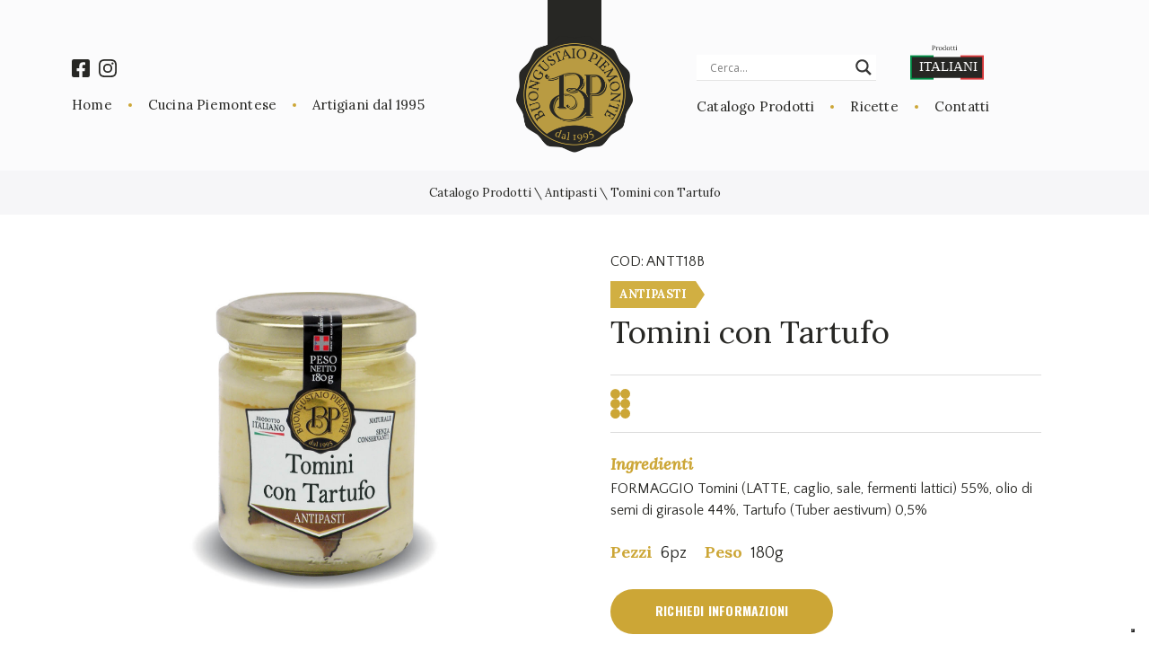

--- FILE ---
content_type: text/html; charset=UTF-8
request_url: https://buongustaiopiemonte.com/prodotto/tomini-con-tartufo/
body_size: 19187
content:
<!doctype html>
<html lang="it-IT">
<head>
    <meta charset="UTF-8">
    <meta name=viewport
          content="width=device-width, user-scalable=0, initial-scale=1.0, minimum-scale=1.0, maximum-scale=1.0, viewport-fit=cover">
    <title>Tomini con Tartufo - Buongustaio Piemonte® – Specialità Piemontesi</title>
    <link rel="preconnect" href="https://fonts.gstatic.com">
    <link href="https://fonts.googleapis.com/css2?family=Lora:ital,wght@0,400;0,700;1,500&family=Oswald:wght@700&family=Quattrocento+Sans:wght@400;700&display=swap" rel="stylesheet">
    <!--IUB-COOKIE-SKIP-START--><script type="text/javascript">
var _iub = _iub || [];
_iub.csConfiguration = {"ccpaAcknowledgeOnDisplay":true,"ccpaApplies":true,"consentOnContinuedBrowsing":false,"enableCcpa":true,"floatingPreferencesButtonDisplay":"bottom-right","invalidateConsentWithoutLog":true,"perPurposeConsent":true,"siteId":2610675,"whitelabel":false,"cookiePolicyId":42933606,"lang":"it", "banner":{ "acceptButtonDisplay":true,"closeButtonRejects":true,"customizeButtonDisplay":true,"explicitWithdrawal":true,"fontSize":"12px","listPurposes":true,"position":"bottom","rejectButtonDisplay":true }};
</script>
<script type="text/javascript" src="//cdn.iubenda.com/cs/ccpa/stub.js"></script>
<script type="text/javascript" src="//cdn.iubenda.com/cs/iubenda_cs.js" charset="UTF-8" async></script>

			<script>
				var iCallback = function() {};
				var _iub = _iub || {};

				if ( typeof _iub.csConfiguration != 'undefined' ) {
					if ( 'callback' in _iub.csConfiguration ) {
						if ( 'onConsentGiven' in _iub.csConfiguration.callback )
							iCallback = _iub.csConfiguration.callback.onConsentGiven;

						_iub.csConfiguration.callback.onConsentGiven = function() {
							iCallback();

							/* separator */
							jQuery('noscript._no_script_iub').each(function (a, b) { var el = jQuery(b); el.after(el.html()); });
						}
					}
				}
			</script><!--IUB-COOKIE-SKIP-END-->		<style type="text/css">
					.heateor_sss_button_instagram span.heateor_sss_svg,a.heateor_sss_instagram span.heateor_sss_svg{background:radial-gradient(circle at 30% 107%,#fdf497 0,#fdf497 5%,#fd5949 45%,#d6249f 60%,#285aeb 90%)}
											.heateor_sss_horizontal_sharing .heateor_sss_svg,.heateor_sss_standard_follow_icons_container .heateor_sss_svg{
							color: #fff;
						border-width: 0px;
			border-style: solid;
			border-color: transparent;
		}
					.heateor_sss_horizontal_sharing .heateorSssTCBackground{
				color:#666;
			}
					.heateor_sss_horizontal_sharing span.heateor_sss_svg:hover,.heateor_sss_standard_follow_icons_container span.heateor_sss_svg:hover{
						border-color: transparent;
		}
		.heateor_sss_vertical_sharing span.heateor_sss_svg,.heateor_sss_floating_follow_icons_container span.heateor_sss_svg{
							color: #fff;
						border-width: 0px;
			border-style: solid;
			border-color: transparent;
		}
				.heateor_sss_vertical_sharing .heateorSssTCBackground{
			color:#666;
		}
						.heateor_sss_vertical_sharing span.heateor_sss_svg:hover,.heateor_sss_floating_follow_icons_container span.heateor_sss_svg:hover{
						border-color: transparent;
		}
				</style>
		<meta name='robots' content='index, follow, max-image-preview:large, max-snippet:-1, max-video-preview:-1' />

	<!-- This site is optimized with the Yoast SEO plugin v16.4 - https://yoast.com/wordpress/plugins/seo/ -->
	<link rel="canonical" href="https://buongustaiopiemonte.com/prodotto/tomini-con-tartufo/" />
	<meta property="og:locale" content="it_IT" />
	<meta property="og:type" content="article" />
	<meta property="og:title" content="Tomini con Tartufo - Buongustaio Piemonte® – Specialità Piemontesi" />
	<meta property="og:url" content="https://buongustaiopiemonte.com/prodotto/tomini-con-tartufo/" />
	<meta property="og:site_name" content="Buongustaio Piemonte® – Specialità Piemontesi" />
	<meta property="article:modified_time" content="2022-04-20T12:06:05+00:00" />
	<meta property="og:image" content="https://buongustaiopiemonte.com/wp-content/uploads/2021/06/Tomini-Tartufo.jpg" />
	<meta property="og:image:width" content="787" />
	<meta property="og:image:height" content="930" />
	<meta name="twitter:card" content="summary_large_image" />
	<script type="application/ld+json" class="yoast-schema-graph">{"@context":"https://schema.org","@graph":[{"@type":"WebSite","@id":"https://buongustaiopiemonte.com/#website","url":"https://buongustaiopiemonte.com/","name":"Buongustaio Piemonte\u00ae \u2013 Specialit\u00e0 Piemontesi","description":"Buongustaio Piemonte\u00ae \u2013 Specialit\u00e0 Piemontesi","potentialAction":[{"@type":"SearchAction","target":"https://buongustaiopiemonte.com/?s={search_term_string}","query-input":"required name=search_term_string"}],"inLanguage":"it-IT"},{"@type":"ImageObject","@id":"https://buongustaiopiemonte.com/prodotto/tomini-con-tartufo/#primaryimage","inLanguage":"it-IT","url":"https://buongustaiopiemonte.com/wp-content/uploads/2021/06/Tomini-Tartufo.jpg","contentUrl":"https://buongustaiopiemonte.com/wp-content/uploads/2021/06/Tomini-Tartufo.jpg","width":787,"height":930},{"@type":"WebPage","@id":"https://buongustaiopiemonte.com/prodotto/tomini-con-tartufo/#webpage","url":"https://buongustaiopiemonte.com/prodotto/tomini-con-tartufo/","name":"Tomini con Tartufo - Buongustaio Piemonte\u00ae \u2013 Specialit\u00e0 Piemontesi","isPartOf":{"@id":"https://buongustaiopiemonte.com/#website"},"primaryImageOfPage":{"@id":"https://buongustaiopiemonte.com/prodotto/tomini-con-tartufo/#primaryimage"},"datePublished":"2021-06-17T10:08:15+00:00","dateModified":"2022-04-20T12:06:05+00:00","breadcrumb":{"@id":"https://buongustaiopiemonte.com/prodotto/tomini-con-tartufo/#breadcrumb"},"inLanguage":"it-IT","potentialAction":[{"@type":"ReadAction","target":["https://buongustaiopiemonte.com/prodotto/tomini-con-tartufo/"]}]},{"@type":"BreadcrumbList","@id":"https://buongustaiopiemonte.com/prodotto/tomini-con-tartufo/#breadcrumb","itemListElement":[{"@type":"ListItem","position":1,"item":{"@type":"WebPage","@id":"https://buongustaiopiemonte.com/catalogo-prodotti/","url":"https://buongustaiopiemonte.com/catalogo-prodotti/","name":"Catalogo Prodotti"}},{"@type":"ListItem","position":2,"item":{"@type":"WebPage","@id":"https://buongustaiopiemonte.com/categoria-prodotto/antipasti-buongustaio-piemonte/","url":"https://buongustaiopiemonte.com/categoria-prodotto/antipasti-buongustaio-piemonte/","name":"Antipasti"}},{"@type":"ListItem","position":3,"item":{"@id":"https://buongustaiopiemonte.com/prodotto/tomini-con-tartufo/#webpage"}}]}]}</script>
	<!-- / Yoast SEO plugin. -->


<link rel='dns-prefetch' href='//unpkg.com' />
<link rel='dns-prefetch' href='//cdnjs.cloudflare.com' />
<link rel='dns-prefetch' href='//code.jquery.com' />
<link rel='dns-prefetch' href='//www.google.com' />
<link rel='dns-prefetch' href='//s.w.org' />
<link rel="alternate" type="application/rss+xml" title="Buongustaio Piemonte® – Specialità Piemontesi &raquo; Tomini con Tartufo Feed dei commenti" href="https://buongustaiopiemonte.com/prodotto/tomini-con-tartufo/feed/" />
		<script type="text/javascript">
			window._wpemojiSettings = {"baseUrl":"https:\/\/s.w.org\/images\/core\/emoji\/13.0.1\/72x72\/","ext":".png","svgUrl":"https:\/\/s.w.org\/images\/core\/emoji\/13.0.1\/svg\/","svgExt":".svg","source":{"concatemoji":"https:\/\/buongustaiopiemonte.com\/wp-includes\/js\/wp-emoji-release.min.js?ver=5.7.14"}};
			!function(e,a,t){var n,r,o,i=a.createElement("canvas"),p=i.getContext&&i.getContext("2d");function s(e,t){var a=String.fromCharCode;p.clearRect(0,0,i.width,i.height),p.fillText(a.apply(this,e),0,0);e=i.toDataURL();return p.clearRect(0,0,i.width,i.height),p.fillText(a.apply(this,t),0,0),e===i.toDataURL()}function c(e){var t=a.createElement("script");t.src=e,t.defer=t.type="text/javascript",a.getElementsByTagName("head")[0].appendChild(t)}for(o=Array("flag","emoji"),t.supports={everything:!0,everythingExceptFlag:!0},r=0;r<o.length;r++)t.supports[o[r]]=function(e){if(!p||!p.fillText)return!1;switch(p.textBaseline="top",p.font="600 32px Arial",e){case"flag":return s([127987,65039,8205,9895,65039],[127987,65039,8203,9895,65039])?!1:!s([55356,56826,55356,56819],[55356,56826,8203,55356,56819])&&!s([55356,57332,56128,56423,56128,56418,56128,56421,56128,56430,56128,56423,56128,56447],[55356,57332,8203,56128,56423,8203,56128,56418,8203,56128,56421,8203,56128,56430,8203,56128,56423,8203,56128,56447]);case"emoji":return!s([55357,56424,8205,55356,57212],[55357,56424,8203,55356,57212])}return!1}(o[r]),t.supports.everything=t.supports.everything&&t.supports[o[r]],"flag"!==o[r]&&(t.supports.everythingExceptFlag=t.supports.everythingExceptFlag&&t.supports[o[r]]);t.supports.everythingExceptFlag=t.supports.everythingExceptFlag&&!t.supports.flag,t.DOMReady=!1,t.readyCallback=function(){t.DOMReady=!0},t.supports.everything||(n=function(){t.readyCallback()},a.addEventListener?(a.addEventListener("DOMContentLoaded",n,!1),e.addEventListener("load",n,!1)):(e.attachEvent("onload",n),a.attachEvent("onreadystatechange",function(){"complete"===a.readyState&&t.readyCallback()})),(n=t.source||{}).concatemoji?c(n.concatemoji):n.wpemoji&&n.twemoji&&(c(n.twemoji),c(n.wpemoji)))}(window,document,window._wpemojiSettings);
		</script>
		<style type="text/css">
img.wp-smiley,
img.emoji {
	display: inline !important;
	border: none !important;
	box-shadow: none !important;
	height: 1em !important;
	width: 1em !important;
	margin: 0 .07em !important;
	vertical-align: -0.1em !important;
	background: none !important;
	padding: 0 !important;
}
</style>
	<link rel='stylesheet' id='wp-block-library-css'  href='https://buongustaiopiemonte.com/wp-includes/css/dist/block-library/style.min.css?ver=5.7.14' type='text/css' media='all' />
<link rel='stylesheet' id='wc-block-vendors-style-css'  href='https://buongustaiopiemonte.com/wp-content/plugins/woocommerce/packages/woocommerce-blocks/build/vendors-style.css?ver=5.1.0' type='text/css' media='all' />
<link rel='stylesheet' id='wc-block-style-css'  href='https://buongustaiopiemonte.com/wp-content/plugins/woocommerce/packages/woocommerce-blocks/build/style.css?ver=5.1.0' type='text/css' media='all' />
<link rel='stylesheet' id='contact-form-7-css'  href='https://buongustaiopiemonte.com/wp-content/plugins/contact-form-7/includes/css/styles.css?ver=5.4.1' type='text/css' media='all' />
<link rel='stylesheet' id='woocommerce-layout-css'  href='https://buongustaiopiemonte.com/wp-content/plugins/woocommerce/assets/css/woocommerce-layout.css?ver=5.4.4' type='text/css' media='all' />
<link rel='stylesheet' id='woocommerce-smallscreen-css'  href='https://buongustaiopiemonte.com/wp-content/plugins/woocommerce/assets/css/woocommerce-smallscreen.css?ver=5.4.4' type='text/css' media='only screen and (max-width: 768px)' />
<link rel='stylesheet' id='woocommerce-general-css'  href='https://buongustaiopiemonte.com/wp-content/plugins/woocommerce/assets/css/woocommerce.css?ver=5.4.4' type='text/css' media='all' />
<style id='woocommerce-inline-inline-css' type='text/css'>
.woocommerce form .form-row .required { visibility: visible; }
</style>
<link rel='stylesheet' id='style-css'  href='https://buongustaiopiemonte.com/wp-content/themes/buongustaio/css/screen.css?ver=1.0.13' type='text/css' media='all' />
<link rel='stylesheet' id='swiper.min-css'  href='https://unpkg.com/swiper/swiper-bundle.min.css?ver=5.7.14' type='text/css' media='all' />
<link rel='stylesheet' id='wpdreams-asl-basic-css'  href='https://buongustaiopiemonte.com/wp-content/plugins/ajax-search-lite/css/style.basic.css?ver=4.10.3' type='text/css' media='all' />
<link rel='stylesheet' id='wpdreams-ajaxsearchlite-css'  href='https://buongustaiopiemonte.com/wp-content/plugins/ajax-search-lite/css/style-underline.css?ver=4.10.3' type='text/css' media='all' />
<link rel='stylesheet' id='heateor_sss_frontend_css-css'  href='https://buongustaiopiemonte.com/wp-content/plugins/sassy-social-share/public/css/sassy-social-share-public.css?ver=3.3.43' type='text/css' media='all' />
<script type='text/javascript' src='https://buongustaiopiemonte.com/wp-includes/js/jquery/jquery.min.js?ver=3.5.1' id='jquery-core-js'></script>
<script type='text/javascript' src='https://buongustaiopiemonte.com/wp-includes/js/jquery/jquery-migrate.min.js?ver=3.3.2' id='jquery-migrate-js'></script>
<link rel="https://api.w.org/" href="https://buongustaiopiemonte.com/wp-json/" /><link rel="alternate" type="application/json" href="https://buongustaiopiemonte.com/wp-json/wp/v2/product/403" /><link rel="EditURI" type="application/rsd+xml" title="RSD" href="https://buongustaiopiemonte.com/xmlrpc.php?rsd" />
<link rel="wlwmanifest" type="application/wlwmanifest+xml" href="https://buongustaiopiemonte.com/wp-includes/wlwmanifest.xml" /> 
<meta name="generator" content="WordPress 5.7.14" />
<meta name="generator" content="WooCommerce 5.4.4" />
<link rel='shortlink' href='https://buongustaiopiemonte.com/?p=403' />
<link rel="alternate" type="application/json+oembed" href="https://buongustaiopiemonte.com/wp-json/oembed/1.0/embed?url=https%3A%2F%2Fbuongustaiopiemonte.com%2Fprodotto%2Ftomini-con-tartufo%2F" />
<link rel="alternate" type="text/xml+oembed" href="https://buongustaiopiemonte.com/wp-json/oembed/1.0/embed?url=https%3A%2F%2Fbuongustaiopiemonte.com%2Fprodotto%2Ftomini-con-tartufo%2F&#038;format=xml" />
	<noscript><style>.woocommerce-product-gallery{ opacity: 1 !important; }</style></noscript>
					<link rel="preconnect" href="https://fonts.gstatic.com" crossorigin />
				<link rel="preload" as="style" href="//fonts.googleapis.com/css?family=Open+Sans&display=swap" />
				<link rel="stylesheet" href="//fonts.googleapis.com/css?family=Open+Sans&display=swap" media="all" />
				                <style>
                    
					div[id*='ajaxsearchlitesettings'].searchsettings .asl_option_inner label {
						font-size: 0px !important;
						color: rgba(0, 0, 0, 0);
					}
					div[id*='ajaxsearchlitesettings'].searchsettings .asl_option_inner label:after {
						font-size: 11px !important;
						position: absolute;
						top: 0;
						left: 0;
						z-index: 1;
					}
					.asl_w_container {
						width: 50%;
						margin: 0px 0px 0px 0px;
						min-width: 200px;
					}
					div[id*='ajaxsearchlite'].asl_m {
						width: 100%;
					}
					div[id*='ajaxsearchliteres'].wpdreams_asl_results div.resdrg span.highlighted {
						font-weight: bold;
						color: rgba(217, 49, 43, 1);
						background-color: rgba(238, 238, 238, 1);
					}
					div[id*='ajaxsearchliteres'].wpdreams_asl_results .results div.asl_image {
						width: 70px;
						height: 70px;
						background-size: cover;
						background-repeat: no-repeat;
					}
					div.asl_r .results {
						max-height: none;
					}
				
						div.asl_r.asl_w.vertical .results .item::after {
							display: block;
							position: absolute;
							bottom: 0;
							content: '';
							height: 1px;
							width: 100%;
							background: #D8D8D8;
						}
						div.asl_r.asl_w.vertical .results .item.asl_last_item::after {
							display: none;
						}
					
						@media only screen and (min-width: 641px) and (max-width: 1024px) {
							.asl_w_container {
								width: 70px !important;
							}
						}
					
						@media only screen and (max-width: 640px) {
							.asl_w_container {
								width: 10px !important;
							}
						}
					                </style>
                <link rel="icon" href="https://buongustaiopiemonte.com/wp-content/uploads/2021/03/cropped-Immagine-22-32x32.png" sizes="32x32" />
<link rel="icon" href="https://buongustaiopiemonte.com/wp-content/uploads/2021/03/cropped-Immagine-22-192x192.png" sizes="192x192" />
<link rel="apple-touch-icon" href="https://buongustaiopiemonte.com/wp-content/uploads/2021/03/cropped-Immagine-22-180x180.png" />
<meta name="msapplication-TileImage" content="https://buongustaiopiemonte.com/wp-content/uploads/2021/03/cropped-Immagine-22-270x270.png" />
		<style type="text/css" id="wp-custom-css">
			.pagina_descrittiva .wrap::before, .pagina_catalogo .wrap::before, .intro_scheda_singola .wrap::before {
	z-index: -1;
}


/* SPOSTA SEARCH BAR IN ALTO */

@media (max-width: 1024px){
header .mod_container {
    justify-content: center;
    padding-top: 15px;
}
	
	
	.nav_right .search_and_italy .search_box {
    position: absolute;
    left: 0;
    max-width: 120px;
    font-size: 12px;
    margin-top: -70px;
    margin-left: 15px;
}

.nav_right .search_and_italy img {
    position: absolute;
    margin-top: 0;
    top: -18px;
    right: 68px;
    max-width: 60px;
}
	
div[id*='ajaxsearchlite'].asl_m {
		width: 60%;
		top: 15px;
}


}



		</style>
			<script type="text/javascript">var _iub = _iub || {}; _iub.cons_instructions = _iub.cons_instructions || []; _iub.cons_instructions.push(["init", {api_key: "AER4Gm5L8KqWQIRtvUItNpU3Ns1C1N0Q"}]);</script><script type="text/javascript" src="https://cdn.iubenda.com/cons/iubenda_cons.js" async></script>
</head>

<body class="product-template-default single single-product postid-403 body_class  theme-buongustaio woocommerce woocommerce-page woocommerce-no-js">


<header>
    <div class="mod_container">
        <div class="menu_completo">
            <nav class="navbar navbar-expand-lg">
                <div class="collapse navbar-collapse" id="navbarNavDropdown">
                    <div class="collapse navbar-collapse"><ul id="menu-menu-header" class="wrap_nav navbar-nav ml-auto"><li id="menu-item-179" class="menu-item menu-item-type-post_type menu-item-object-page menu-item-home menu-item-179"><a href="https://buongustaiopiemonte.com/">Home</a></li>
<li id="menu-item-181" class="menu-item menu-item-type-post_type menu-item-object-page menu-item-181"><a href="https://buongustaiopiemonte.com/cucina-piemontese/">Cucina Piemontese</a></li>
<li id="menu-item-180" class="menu-item menu-item-type-post_type menu-item-object-page menu-item-180"><a href="https://buongustaiopiemonte.com/artigiani-dal-1995/">Artigiani dal 1995</a></li>
<li id="menu-item-253" class="menu-item menu-item-type-post_type menu-item-object-page current_page_parent menu-item-253"><a href="https://buongustaiopiemonte.com/catalogo-prodotti/">Catalogo Prodotti</a></li>
<li id="menu-item-149" class="menu-item menu-item-type-post_type menu-item-object-page menu-item-149"><a href="https://buongustaiopiemonte.com/ricette/">Ricette</a></li>
<li id="menu-item-148" class="menu-item menu-item-type-post_type menu-item-object-page menu-item-148"><a href="https://buongustaiopiemonte.com/contatti/">Contatti</a></li>
</ul></div>                </div>
            </nav>
        </div>
        <div class="nav_left">
            <div class="social_quick">
                <a target="_blank" href="https://www.facebook.com/BuongustaioPiemonte1995/">    <svg xmlns="http://www.w3.org/2000/svg" viewBox="0 0 31.198 31.198">
        <defs>
            <style>.a_face {
                    fill: #272724;
                }</style>
        </defs>
        <path class="a_face"
              d="M27.855,2.25H3.343A3.343,3.343,0,0,0,0,5.593V30.105a3.343,3.343,0,0,0,3.343,3.343H12.9V22.841H8.513V17.849H12.9V14.044c0-4.328,2.577-6.719,6.523-6.719a26.579,26.579,0,0,1,3.866.337V11.91H21.112a2.5,2.5,0,0,0-2.815,2.7v3.242h4.79l-.766,4.992H18.3V33.448h9.558A3.343,3.343,0,0,0,31.2,30.105V5.593A3.343,3.343,0,0,0,27.855,2.25Z"
              transform="translate(0 -2.25)"/>
    </svg>

    </a>
                <a target="_blank" href="https://www.instagram.com/buongustaio_piemonte/">    <svg xmlns="http://www.w3.org/2000/svg" viewBox="0 0 31.198 31.198">
        <defs>
            <style>.a_insta {
                    fill: #272724;
                }</style>
        </defs>
        <path class="a_insta"
              d="M15.6,0c-4.238,0-4.767.019-6.431.094A11.5,11.5,0,0,0,5.382.819a7.639,7.639,0,0,0-2.764,1.8,7.611,7.611,0,0,0-1.8,2.764A11.469,11.469,0,0,0,.094,9.168C.016,10.832,0,11.361,0,15.6s.019,4.767.094,6.431a11.509,11.509,0,0,0,.725,3.787,7.65,7.65,0,0,0,1.8,2.764,7.628,7.628,0,0,0,2.764,1.8,11.517,11.517,0,0,0,3.787.725c1.664.078,2.193.094,6.431.094s4.767-.019,6.431-.094a11.543,11.543,0,0,0,3.787-.725,7.972,7.972,0,0,0,4.563-4.563A11.509,11.509,0,0,0,31.1,22.03c.078-1.664.094-2.193.094-6.431s-.019-4.767-.094-6.431a11.536,11.536,0,0,0-.725-3.787,7.656,7.656,0,0,0-1.8-2.764,7.6,7.6,0,0,0-2.764-1.8A11.476,11.476,0,0,0,22.03.094C20.366.016,19.837,0,15.6,0Zm0,2.808c4.164,0,4.66.021,6.3.092A8.594,8.594,0,0,1,24.8,3.44,5.133,5.133,0,0,1,27.76,6.4,8.612,8.612,0,0,1,28.3,9.294c.074,1.646.091,2.14.091,6.3s-.019,4.66-.1,6.3a8.778,8.778,0,0,1-.547,2.895,4.953,4.953,0,0,1-1.169,1.8,4.867,4.867,0,0,1-1.794,1.165,8.676,8.676,0,0,1-2.905.537c-1.656.074-2.144.091-6.316.091s-4.661-.019-6.316-.1a8.845,8.845,0,0,1-2.907-.547,4.831,4.831,0,0,1-1.793-1.169,4.737,4.737,0,0,1-1.17-1.794,8.853,8.853,0,0,1-.546-2.905c-.058-1.638-.079-2.144-.079-6.3s.021-4.661.079-6.319a8.843,8.843,0,0,1,.546-2.9,4.624,4.624,0,0,1,1.17-1.8A4.614,4.614,0,0,1,6.337,3.394a8.634,8.634,0,0,1,2.887-.547c1.657-.058,2.145-.078,6.316-.078l.058.039Zm0,4.781a8.01,8.01,0,1,0,8.01,8.01A8.01,8.01,0,0,0,15.6,7.589Zm0,13.21a5.2,5.2,0,1,1,5.2-5.2A5.2,5.2,0,0,1,15.6,20.8ZM25.8,7.273A1.872,1.872,0,1,1,23.926,5.4,1.873,1.873,0,0,1,25.8,7.273Z"/>
    </svg>

    </a>
            </div>
            <ul>
            </ul>
        </div>
        <div class="logo middle_logo fade_down">
            <a class="link_logo" href="https://buongustaiopiemonte.com/">
                <img src="https://buongustaiopiemonte.com/wp-content/uploads/2021/03/Immagine-22.png">
            </a>
        </div>
        <div class="nav_right">
            <div class="search_and_italy">
                <div class="search_box">
                    <div class="asl_w_container asl_w_container_1">
	<div id='ajaxsearchlite1'
		 data-id="1"
		 data-instance="1"
		 class="asl_w asl_m asl_m_1 asl_m_1_1">
		<div class="probox">

	
	<div class='promagnifier'>
				<div class='innericon'>
			<svg version="1.1" xmlns="http://www.w3.org/2000/svg" xmlns:xlink="http://www.w3.org/1999/xlink" x="0px" y="0px" width="22" height="22" viewBox="0 0 512 512" enable-background="new 0 0 512 512" xml:space="preserve">
					<path d="M460.355,421.59L353.844,315.078c20.041-27.553,31.885-61.437,31.885-98.037
						C385.729,124.934,310.793,50,218.686,50C126.58,50,51.645,124.934,51.645,217.041c0,92.106,74.936,167.041,167.041,167.041
						c34.912,0,67.352-10.773,94.184-29.158L419.945,462L460.355,421.59z M100.631,217.041c0-65.096,52.959-118.056,118.055-118.056
						c65.098,0,118.057,52.959,118.057,118.056c0,65.096-52.959,118.056-118.057,118.056C153.59,335.097,100.631,282.137,100.631,217.041
						z"/>
				</svg>
		</div>
	</div>

	
	
	<div class='prosettings' style='display:none;' data-opened=0>
				<div class='innericon'>
			<svg version="1.1" xmlns="http://www.w3.org/2000/svg" xmlns:xlink="http://www.w3.org/1999/xlink" x="0px" y="0px" width="22" height="22" viewBox="0 0 512 512" enable-background="new 0 0 512 512" xml:space="preserve">
					<polygon transform = "rotate(90 256 256)" points="142.332,104.886 197.48,50 402.5,256 197.48,462 142.332,407.113 292.727,256 "/>
				</svg>
		</div>
	</div>

	
	
	<div class='proinput'>
		<form autocomplete="off" aria-label='Ajax search form'>
			<input aria-label='Search input' type='search' class='orig' name='phrase' placeholder='Cerca...' value='' autocomplete="off"/>
			<input aria-label='Autocomplete input, do not use this' type='text' class='autocomplete' tabindex="-1" name='phrase' value='' autocomplete="off"/>
			<input type='submit' value="Start search" style='width:0; height: 0; visibility: hidden;'>
		</form>
	</div>

	
	
	<div class='proloading'>

		<div class="asl_loader"><div class="asl_loader-inner asl_simple-circle"></div></div>

			</div>

			<div class='proclose'>
			<svg version="1.1" xmlns="http://www.w3.org/2000/svg" xmlns:xlink="http://www.w3.org/1999/xlink" x="0px"
				 y="0px"
				 width="12" height="12" viewBox="0 0 512 512" enable-background="new 0 0 512 512"
				 xml:space="preserve">
				<polygon points="438.393,374.595 319.757,255.977 438.378,137.348 374.595,73.607 255.995,192.225 137.375,73.622 73.607,137.352 192.246,255.983 73.622,374.625 137.352,438.393 256.002,319.734 374.652,438.378 "/>
			</svg>
		</div>
	
	
</div>	</div>
	<div class='asl_data_container' style="display:none !important;">
		<div class="asl_init_data wpdreams_asl_data_ct"
	 style="display:none !important;"
	 id="asl_init_id_1"
	 data-asl-id="1"
	 data-asl-instance="1"
	 data-asldata="[base64]"></div>	<div id="asl_hidden_data">
		<svg style="position:absolute" height="0" width="0">
			<filter id="aslblur">
				<feGaussianBlur in="SourceGraphic" stdDeviation="4"/>
			</filter>
		</svg>
		<svg style="position:absolute" height="0" width="0">
			<filter id="no_aslblur"></filter>
		</svg>
	</div>
	</div>

	<div id='ajaxsearchliteres1'
	 class='vertical wpdreams_asl_results asl_w asl_r asl_r_1 asl_r_1_1'>

	
	<div class="results">

		
		<div class="resdrg">
		</div>

		
	</div>

	
	
</div>

	<div id='__original__ajaxsearchlitesettings1'
		 data-id="1"
		 class="searchsettings wpdreams_asl_settings asl_w asl_s asl_s_1">
		<form name='options' autocomplete='off'>

	
	
	<input type="hidden" name="filters_changed" style="display:none;" value="0">
	<input type="hidden" name="filters_initial" style="display:none;" value="1">

	<div class="asl_option_inner hiddend">
		<input type='hidden' name='qtranslate_lang' id='qtranslate_lang1'
			   value='0'/>
	</div>

	
	
	<fieldset class="asl_sett_scroll">
		<legend style="display: none;">Generic selectors</legend>
		<div class="asl_option">
			<div class="asl_option_inner">
				<input type="checkbox" value="exact" id="set_exactonly1"
					   title="Exact matches only"
					   name="asl_gen[]" />
				<label for="set_exactonly1">Exact matches only</label>
			</div>
			<div class="asl_option_label">
				Exact matches only			</div>
		</div>
		<div class="asl_option">
			<div class="asl_option_inner">
				<input type="checkbox" value="title" id="set_intitle1"
					   title="Search in title"
					   name="asl_gen[]"  checked="checked"/>
				<label for="set_intitle1">Search in title</label>
			</div>
			<div class="asl_option_label">
				Search in title			</div>
		</div>
		<div class="asl_option">
			<div class="asl_option_inner">
				<input type="checkbox" value="content" id="set_incontent1"
					   title="Search in content"
					   name="asl_gen[]"  checked="checked"/>
				<label for="set_incontent1">Search in content</label>
			</div>
			<div class="asl_option_label">
				Search in content			</div>
		</div>
		<div class="asl_option_inner hiddend">
			<input type="checkbox" value="excerpt" id="set_inexcerpt1"
				   title="Search in excerpt"
				   name="asl_gen[]"  checked="checked"/>
			<label for="set_inexcerpt1">Search in excerpt</label>
		</div>
	</fieldset>
	<fieldset class="asl_sett_scroll">
		<legend style="display: none;">Post Type Selectors</legend>
					<div class="asl_option">
				<div class="asl_option_inner">
					<input type="checkbox" value="post"
						   id="1customset_11"
						   title="Search in posts"
						   name="customset[]" />
					<label for="1customset_11">Search in posts</label>
				</div>
				<div class="asl_option_label">
					Search in posts				</div>
			</div>
						<div class="asl_option">
				<div class="asl_option_inner">
					<input type="checkbox" value="page"
						   id="1customset_12"
						   title="Search in pages"
						   name="customset[]" />
					<label for="1customset_12">Search in pages</label>
				</div>
				<div class="asl_option_label">
					Search in pages				</div>
			</div>
						<div class="asl_option_inner hiddend">
				<input type="checkbox" value="product"
					   id="1customset_13"
					   title="Hidden option, ignore please"
					   name="customset[]" checked="checked"/>
				<label for="1customset_13">Hidden</label>
			</div>
			<div class="asl_option_label hiddend"></div>

						<div class="asl_option_inner hiddend">
				<input type="checkbox" value="ricette"
					   id="1customset_14"
					   title="Hidden option, ignore please"
					   name="customset[]" checked="checked"/>
				<label for="1customset_14">Hidden</label>
			</div>
			<div class="asl_option_label hiddend"></div>

				</fieldset>
	</form>
	</div>
</div>                </div>
                <img src="https://buongustaiopiemonte.com/wp-content/themes/buongustaio/css/images/italiani.svg" alt="Made in Italy">
            </div>
            <ul>
            </ul>
        </div>
    </div>
</header>
<div id="toggle"><span></span></div>
<div id="nav_mobile_container">
    <button id="close_menu_mobile" class="hamburger hamburger_close is-active"><span></span></button>
    <div class="hamb_mob" id="mobile_content_menu">
        <ul id="menu-menu-header-1" class=""><li class="menu-item menu-item-type-post_type menu-item-object-page menu-item-home menu-item-179"><a href="https://buongustaiopiemonte.com/">Home</a></li>
<li class="menu-item menu-item-type-post_type menu-item-object-page menu-item-181"><a href="https://buongustaiopiemonte.com/cucina-piemontese/">Cucina Piemontese</a></li>
<li class="menu-item menu-item-type-post_type menu-item-object-page menu-item-180"><a href="https://buongustaiopiemonte.com/artigiani-dal-1995/">Artigiani dal 1995</a></li>
<li class="menu-item menu-item-type-post_type menu-item-object-page current_page_parent menu-item-253"><a href="https://buongustaiopiemonte.com/catalogo-prodotti/">Catalogo Prodotti</a></li>
<li class="menu-item menu-item-type-post_type menu-item-object-page menu-item-149"><a href="https://buongustaiopiemonte.com/ricette/">Ricette</a></li>
<li class="menu-item menu-item-type-post_type menu-item-object-page menu-item-148"><a href="https://buongustaiopiemonte.com/contatti/">Contatti</a></li>
</ul>    </div>
</div>
    <style>
        .cat_spec_info a {
            background-color: #d1af42;
        }

        .cat_spec_info a::after {
            border-color: transparent transparent transparent#d1af42;
        }
    </style>

    <div class="intro_scheda_singola">
        <div class="wrap bk" style="background-image: url('')">

        </div>
        <div class="bread_crumb">
            <span><span><a href="https://buongustaiopiemonte.com/catalogo-prodotti/">Catalogo Prodotti</a> <span class="linea"> \ </span> <span><a href="https://buongustaiopiemonte.com/categoria-prodotto/antipasti-buongustaio-piemonte/">Antipasti</a> <span class="linea"> \ </span> <span class="breadcrumb_last" aria-current="page">Tomini con Tartufo</span></span></span></span>        </div>
    </div>

    <div class="scheda_prodotto product type-product post-403 status-publish first instock product_cat-antipasti-buongustaio-piemonte has-post-thumbnail shipping-taxable product-type-simple">

        <div class="mod_container column_direction">
                        <div class="messaggio_txt">
                <div class="woocommerce-notices-wrapper"></div>            </div>
        </div>
        <div class="content_info_prodotto">
            <div class="mod_container">
                <div class="content_image">
                    <figure>

                        <a href="https://buongustaiopiemonte.com/wp-content/uploads/2021/06/Tomini-Tartufo.jpg"
                           class="fancybox"
                           data-fancybox="product_image"
                           data-caption="Tomini con Tartufo">
                            <img src="https://buongustaiopiemonte.com/wp-content/uploads/2021/06/Tomini-Tartufo.jpg" alt="Tomini con Tartufo">
                        </a>

                        <div class="label_offerta">
                                                    </div>
                    </figure>
                </div>
                <div 403                    class="content_paragrafo_scheda_prodotto product type-product post-403 status-publish instock product_cat-antipasti-buongustaio-piemonte has-post-thumbnail shipping-taxable product-type-simple">
                    <div class="content_inner">
                        <div class="content_prodotto">
                            <div class="paragrafo">
                                <div class="dettagli">
                                    
<div class="product_meta">

	
	
		<span class="sku_wrapper">COD: <span class="sku">ANTT18B</span></span>

	
	<span class="posted_in cat_spec_info"><a href="https://buongustaiopiemonte.com/categoria-prodotto/antipasti-buongustaio-piemonte/" rel="tag">Antipasti</a></span>
	
	
</div>
<p class="price"></p>
<h1 class="product_title entry-title">Tomini con Tartufo</h1>                                </div>
                                <div class="specifiche">

                                    
                                                                            <img class="sei_pz" src="https://buongustaiopiemonte.com/wp-content/themes/buongustaio/css/images/icona-6pz.svg"
                                             alt="6 Pz">
                                                                                                                                            </div>
                                                                    <div class="ingredienti">
                                        <h3>Ingredienti</h3>
                                        FORMAGGIO Tomini (LATTE, caglio, sale, fermenti lattici) 55%, olio di semi di girasole 44%, Tartufo (Tuber aestivum) 0,5%                                    </div>
                                                                <div class="riepilogo">
                                    <label><strong>Pezzi</strong> 6pz</label>
                                    <label><strong>Peso</strong> 180g</label>
                                </div>
                                <div class="paragrafo">
                                                                    </div>
                                <div class="link">
                                    <a data-toggle="modal" data-target="#modulo-contatti"
                                       href="#">RICHIEDI INFORMAZIONI</a>
                                </div>
                            </div>
                        </div>
                    </div>
                </div>
            </div>
        </div>
    </div>
</main></div>

    <div class="sezione_blocchi_alternati">
        <!--< ?php if ($foto_emozionale): ?>
            <div class="table_content sezione_storia">
                <div class="inner_image cell bk"
                     style="background-image: url('')">
                </div>
                <div class="inner_text cell">
                    <div class="inside">
                        <div class="paragrafo">
                            < ?php the_content(); ?>
                        </div>
                    </div>
                </div>
            </div>
        < ?php endif; ?>-->

        
    </div>


    <div class="prodotti_correlati sezione_prodotti" id="prodotti_in_evidenza">
        <div class="mod_container column_direction">

            <div class="paragrafo paragrafo_centrato">
                            </div>

            <div class="we_row we_row_center">
                    
    <style>
        .info_prodotto_salse-e-maionesi-buongustaio-piemonte a {
            background-color: #d1af42;
        }

        .info_prodotto_salse-e-maionesi-buongustaio-piemonte a::after {
            border-color: transparent transparent transparent #d1af42;
        }
    </style>

    <div class="we_col we_col_4 we_col_res_2 content_item_box_prodotto product type-product post-5132 status-publish instock product_cat-salse-e-maionesi-buongustaio-piemonte has-post-thumbnail shipping-taxable product-type-simple">
        <div class="item_box_prodotto">
            <div class="side_top">
                <figure>
                    <div class="info_prodotto info_prodotto_salse-e-maionesi-buongustaio-piemonte">
                        <a href="https://buongustaiopiemonte.com/categoria-prodotto/salse-e-maionesi-buongustaio-piemonte/">Salse e Maionesi</a>
                        <!--< ?php
                        /**
                         * Hook: woocommerce_before_shop_loop_item_title.
                         *
                         * @hooked woocommerce_show_product_loop_sale_flash - 10
                         * @hooked woocommerce_template_loop_product_thumbnail - 10
                         */
                        do_action('woocommerce_before_shop_loop_item_title');
                        ?>-->
                    </div>
                    <a href="https://buongustaiopiemonte.com/prodotto/salsa-olandese/" class="woocommerce-LoopProduct-link woocommerce-loop-product__link">                                            <img src="https://buongustaiopiemonte.com/wp-content/uploads/2022/05/SLOL13B-e1654261517785.jpg" alt="Salsa Olandese">
                                        </a>                </figure>
                <div class="box_testo">
                    <h2>Salsa Olandese</h2>
                </div>
            </div>
            <div class="side_bottom">
                <div class="breve_descrizione">
                    130g                </div>
                <div class="link">
                    <a class="black_link"
                       href="https://buongustaiopiemonte.com/prodotto/salsa-olandese/">SCOPRI DI PIÙ</a>
                </div>
            </div>
        </div>
    </div>
    
    <style>
        .info_prodotto_sughi-classici-buongustaio-piemonte a {
            background-color: #d1af42;
        }

        .info_prodotto_sughi-classici-buongustaio-piemonte a::after {
            border-color: transparent transparent transparent #d1af42;
        }
    </style>

    <div class="we_col we_col_4 we_col_res_2 content_item_box_prodotto product type-product post-2445 status-publish last instock product_cat-sughi-classici-buongustaio-piemonte has-post-thumbnail shipping-taxable product-type-simple">
        <div class="item_box_prodotto">
            <div class="side_top">
                <figure>
                    <div class="info_prodotto info_prodotto_sughi-classici-buongustaio-piemonte">
                        <a href="https://buongustaiopiemonte.com/categoria-prodotto/sughi-classici-buongustaio-piemonte/">Sughi classici</a>
                        <!--< ?php
                        /**
                         * Hook: woocommerce_before_shop_loop_item_title.
                         *
                         * @hooked woocommerce_show_product_loop_sale_flash - 10
                         * @hooked woocommerce_template_loop_product_thumbnail - 10
                         */
                        do_action('woocommerce_before_shop_loop_item_title');
                        ?>-->
                    </div>
                    <a href="https://buongustaiopiemonte.com/prodotto/ragu-di-verdure/" class="woocommerce-LoopProduct-link woocommerce-loop-product__link">                                            <img src="https://buongustaiopiemonte.com/wp-content/uploads/2022/04/verdure.jpg" alt="Ragù di Verdure">
                                        </a>                </figure>
                <div class="box_testo">
                    <h2>Ragù di Verdure</h2>
                </div>
            </div>
            <div class="side_bottom">
                <div class="breve_descrizione">
                    180g                </div>
                <div class="link">
                    <a class="black_link"
                       href="https://buongustaiopiemonte.com/prodotto/ragu-di-verdure/">SCOPRI DI PIÙ</a>
                </div>
            </div>
        </div>
    </div>
    
    <style>
        .info_prodotto_antipasti-buongustaio-piemonte a {
            background-color: #d1af42;
        }

        .info_prodotto_antipasti-buongustaio-piemonte a::after {
            border-color: transparent transparent transparent #d1af42;
        }
    </style>

    <div class="we_col we_col_4 we_col_res_2 content_item_box_prodotto product type-product post-406 status-publish first instock product_cat-antipasti-buongustaio-piemonte has-post-thumbnail shipping-taxable product-type-simple">
        <div class="item_box_prodotto">
            <div class="side_top">
                <figure>
                    <div class="info_prodotto info_prodotto_antipasti-buongustaio-piemonte">
                        <a href="https://buongustaiopiemonte.com/categoria-prodotto/antipasti-buongustaio-piemonte/">Antipasti</a>
                        <!--< ?php
                        /**
                         * Hook: woocommerce_before_shop_loop_item_title.
                         *
                         * @hooked woocommerce_show_product_loop_sale_flash - 10
                         * @hooked woocommerce_template_loop_product_thumbnail - 10
                         */
                        do_action('woocommerce_before_shop_loop_item_title');
                        ?>-->
                    </div>
                    <a href="https://buongustaiopiemonte.com/prodotto/giardiniera-di-verdure-in-agrodolce/" class="woocommerce-LoopProduct-link woocommerce-loop-product__link">                                            <img src="https://buongustaiopiemonte.com/wp-content/uploads/2021/06/Giardiniera-Verdure-842x1200.jpg" alt="Giardiniera di Verdure in Agrodolce">
                                        </a>                </figure>
                <div class="box_testo">
                    <h2>Giardiniera di Verdure in Agrodolce</h2>
                </div>
            </div>
            <div class="side_bottom">
                <div class="breve_descrizione">
                    560g                </div>
                <div class="link">
                    <a class="black_link"
                       href="https://buongustaiopiemonte.com/prodotto/giardiniera-di-verdure-in-agrodolce/">SCOPRI DI PIÙ</a>
                </div>
            </div>
        </div>
    </div>
    
    <style>
        .info_prodotto_pesto-buongustaio-piemonte a {
            background-color: #d1af42;
        }

        .info_prodotto_pesto-buongustaio-piemonte a::after {
            border-color: transparent transparent transparent #d1af42;
        }
    </style>

    <div class="we_col we_col_4 we_col_res_2 content_item_box_prodotto product type-product post-366 status-publish instock product_cat-pesto-buongustaio-piemonte has-post-thumbnail shipping-taxable product-type-simple">
        <div class="item_box_prodotto">
            <div class="side_top">
                <figure>
                    <div class="info_prodotto info_prodotto_pesto-buongustaio-piemonte">
                        <a href="https://buongustaiopiemonte.com/categoria-prodotto/pesto-buongustaio-piemonte/">Pesto</a>
                        <!--< ?php
                        /**
                         * Hook: woocommerce_before_shop_loop_item_title.
                         *
                         * @hooked woocommerce_show_product_loop_sale_flash - 10
                         * @hooked woocommerce_template_loop_product_thumbnail - 10
                         */
                        do_action('woocommerce_before_shop_loop_item_title');
                        ?>-->
                    </div>
                    <a href="https://buongustaiopiemonte.com/prodotto/pesto-rosso/" class="woocommerce-LoopProduct-link woocommerce-loop-product__link">                                            <img src="https://buongustaiopiemonte.com/wp-content/uploads/2021/06/pesto-rosso.png" alt="Pesto Rosso">
                                        </a>                </figure>
                <div class="box_testo">
                    <h2>Pesto Rosso</h2>
                </div>
            </div>
            <div class="side_bottom">
                <div class="breve_descrizione">
                    180g                </div>
                <div class="link">
                    <a class="black_link"
                       href="https://buongustaiopiemonte.com/prodotto/pesto-rosso/">SCOPRI DI PIÙ</a>
                </div>
            </div>
        </div>
    </div>
            </div>
        </div>
    </div>
    <!-- Modal -->
    <div class="modal fade" id="modulo-contatti" tabindex="-1" role="dialog"
         aria-labelledby="myModalLabel">
        <div class="modal-dialog modal_personal modal_container" role="document">
            <div class="modal-content">
                <div class="modal-body modal_info_form">
                    <button type="button" class="chiudi"
                            data-dismiss="modal"><span class="icon-cross2"></span>
                    </button>
                    <div class="paragrafo paragrafo_centro">
                        <h3>Vuoi ricevere maggiori informazioni su questo prodotto?</h3>
                        <p>Compila il form sottostante</p>
                    </div>
                    <div class="form_prodotto">
                        <div role="form" class="wpcf7" id="wpcf7-f5-o1" lang="it-IT" dir="ltr">
<div class="screen-reader-response"><p role="status" aria-live="polite" aria-atomic="true"></p> <ul></ul></div>
<form action="/prodotto/tomini-con-tartufo/#wpcf7-f5-o1" method="post" class="wpcf7-form init" novalidate="novalidate" data-status="init">
<div style="display: none;">
<input type="hidden" name="_wpcf7" value="5" />
<input type="hidden" name="_wpcf7_version" value="5.4.1" />
<input type="hidden" name="_wpcf7_locale" value="it_IT" />
<input type="hidden" name="_wpcf7_unit_tag" value="wpcf7-f5-o1" />
<input type="hidden" name="_wpcf7_container_post" value="0" />
<input type="hidden" name="_wpcf7_posted_data_hash" value="" />
<input type="hidden" name="_wpcf7_recaptcha_response" value="" />
</div>
<div class='row content_form'>
<div class="col-xs-12 col-sm-6 col-md-6 padding_5 content_form">
<div class="campo_form">
   <label>Nome</label><br />
      <span class="wpcf7-form-control-wrap nome"><input type="text" name="nome" value="" size="40" class="wpcf7-form-control wpcf7-text wpcf7-validates-as-required" aria-required="true" aria-invalid="false" /></span>
   </div>
</div>
<div class="col-xs-12 col-sm-6 col-md-6 padding_5 content_form">
<div class="campo_form">
   <label>Cognome</label><br />
   <span class="wpcf7-form-control-wrap cognome"><input type="text" name="cognome" value="" size="40" class="wpcf7-form-control wpcf7-text wpcf7-validates-as-required" aria-required="true" aria-invalid="false" /></span>
   </div>
</div>
<div class="col-xs-12 col-sm-6 col-md-6 padding_5 content_form">
<div class="campo_form">
   <label>Email</label><br />
   <span class="wpcf7-form-control-wrap email"><input type="email" name="email" value="" size="40" class="wpcf7-form-control wpcf7-text wpcf7-email wpcf7-validates-as-required wpcf7-validates-as-email" aria-required="true" aria-invalid="false" /></span>
   </div>
</div>
<div class="col-xs-12 col-sm-6 col-md-6 padding_5 content_form">
<div class="campo_form">
   <label>Telefono</label><br />
   <span class="wpcf7-form-control-wrap telefono"><input type="tel" name="telefono" value="" size="40" class="wpcf7-form-control wpcf7-text wpcf7-tel wpcf7-validates-as-required wpcf7-validates-as-tel" aria-required="true" aria-invalid="false" /></span>
   </div>
</div>
<div class="col-xs-12 col-sm-12 col-md-12 padding_5 content_form">
<div class="campo_form">
<label>Messaggio</label><br />
<span class="wpcf7-form-control-wrap messaggio"><textarea name="messaggio" cols="40" rows="10" class="wpcf7-form-control wpcf7-textarea wpcf7-validates-as-required" aria-required="true" aria-invalid="false"></textarea></span>
</div>
</div>
<div class="col-xs-12 col-sm-12 col-md-12 padding_5 content_form">
<div class="campo_form">
<input type="checkbox" name="accetto" value="1" aria-invalid="false"><br />
<a href="https://www.iubenda.com/privacy-policy" class="accetto" target="_blank">Autorizzo il trattamento dei miei dati in base al D.Lgs. 196/2003 e al GDPR (Regolamento UE 2016/679), per ricevere una risposta alla presente richiesta. Sono consapevole che potrò in ogni momento revocare il consenso da me fornito.</a>
</p>
<div class="content_bottone">
<input type="submit" value="INVIA RICHIESTA" class="wpcf7-form-control wpcf7-submit btn" />
</div>
</div>
</div>
</div>
<div class="wpcf7-response-output" aria-hidden="true"></div></form></div>
                    </div>

                </div>
            </div>
        </div>
    </div>

<footer>
    <section class="descrizione_footer container">
        <div class="inner paragrafo paragrafo_centrato">

                <p><em>La nostra <strong>missione</strong> e quella far conoscere i veri sapori della <strong>tradizione</strong>,</em><br />
<em>aggiungendo solo la nostra <strong>creatività</strong>.</em></p>

        </div>
    </section>
    <section class="loghi_footer container">
        <div class="inner">
            <img alt="Buongustaio" src="https://buongustaiopiemonte.com/wp-content/uploads/2021/03/Raggruppa-24.png">
        </div>
    </section>
    <section class="footer_bottom">
        <div class="container flessibile">
            <div class="footer_box">
                <div class="content_under_footer">
                    <div class="footer_logo">
                        <a href="#" class="bk img-fluid">
                            <img alt="Buongustaio" src="https://buongustaiopiemonte.com/wp-content/uploads/2021/03/Immagine-22.png">
                        </a>
                    </div>
                    <p class="paragrafo">
                        <p>Buongustaio Piemonte®</p>
<p>P.IVA 07010580012</p>
<p><a href="https://www.iubenda.com/privacy-policy/42933606" target="_blank" rel="noopener">Privacy Policy</a><br />
<a href="https://www.iubenda.com/privacy-policy/42933606/cookie-policy" target="_blank" rel="noopener">Cookie Policy</a><br />
<a href="https://www.iubenda.com/termini-e-condizioni/42933606" target="_blank" rel="noopener">Termini e Condizioni</a><br />
<a href="https://www.aromi.group" target="_blank">Realizzato da Aromi.group</a></p>
                    </p>

                </div>
            </div>

            <div class="footer_box">
                <div class="content_under_footer">
                    <h3>Menu</h3>
                    <div class="undertitle">
                        <div class="menu_footer"><ul id="menu-menu-header-2" class="wrap_nav navbar-nav ml-auto"><li class="menu-item menu-item-type-post_type menu-item-object-page menu-item-home menu-item-179"><a href="https://buongustaiopiemonte.com/">Home</a></li>
<li class="menu-item menu-item-type-post_type menu-item-object-page menu-item-181"><a href="https://buongustaiopiemonte.com/cucina-piemontese/">Cucina Piemontese</a></li>
<li class="menu-item menu-item-type-post_type menu-item-object-page menu-item-180"><a href="https://buongustaiopiemonte.com/artigiani-dal-1995/">Artigiani dal 1995</a></li>
<li class="menu-item menu-item-type-post_type menu-item-object-page current_page_parent menu-item-253"><a href="https://buongustaiopiemonte.com/catalogo-prodotti/">Catalogo Prodotti</a></li>
<li class="menu-item menu-item-type-post_type menu-item-object-page menu-item-149"><a href="https://buongustaiopiemonte.com/ricette/">Ricette</a></li>
<li class="menu-item menu-item-type-post_type menu-item-object-page menu-item-148"><a href="https://buongustaiopiemonte.com/contatti/">Contatti</a></li>
</ul></div>                    </div>
                </div>
            </div>

            <div class="footer_box">
                <div class="content_under_footer">
                    <h3>Contatti</h3>
                    <div class="dati_indirizzo undertitle">
                        <a class="etichetta_indirizzo_footer"><span class="icon-map-marker-user icona"></span>Via Quaglia, 23 - 10026 Santena (TO) - Italy</a>
                        <a class="etichetta_telefono" href="tel:0119456497"><span class="icon-telephone icona"></span>0119456497</a>
                        <a class="etichetta_email_footer" href="mailto:info@buongustaiopiemonte.it"><span class="icon-envelope icona"></span>info@buongustaiopiemonte.it</a>
                    </div>
                </div>
            </div>

            <div class="footer_box">
                <div class="content_under_footer">
                    <h3>Newsletter</h3>
                    <div class="newsletter_form">
                        <div role="form" class="wpcf7" id="wpcf7-f200-o2" lang="it-IT" dir="ltr">
<div class="screen-reader-response"><p role="status" aria-live="polite" aria-atomic="true"></p> <ul></ul></div>
<form action="/prodotto/tomini-con-tartufo/#wpcf7-f200-o2" method="post" class="wpcf7-form init" novalidate="novalidate" data-status="init">
<div style="display: none;">
<input type="hidden" name="_wpcf7" value="200" />
<input type="hidden" name="_wpcf7_version" value="5.4.1" />
<input type="hidden" name="_wpcf7_locale" value="it_IT" />
<input type="hidden" name="_wpcf7_unit_tag" value="wpcf7-f200-o2" />
<input type="hidden" name="_wpcf7_container_post" value="0" />
<input type="hidden" name="_wpcf7_posted_data_hash" value="" />
<input type="hidden" name="_wpcf7_recaptcha_response" value="" />
</div>
<p><span class="wpcf7-form-control-wrap email"><input type="email" name="email" value="" size="40" class="wpcf7-form-control wpcf7-text wpcf7-email wpcf7-validates-as-email campo_newsletter" id="email_newsletter" aria-invalid="false" placeholder="Iscriviti alla Newsletter" /></span><br />
<span class="wpcf7-form-control-wrap accettazione"><span class="wpcf7-form-control wpcf7-acceptance"><span class="wpcf7-list-item"><label><input type="checkbox" name="accettazione" value="1" aria-invalid="false" /><span class="wpcf7-list-item-label">Acconsento l’iscrizione alla Mailing List per l’invio di comunicazioni commerciali secondo la nostra Privacy Policy.</span></label></span></span></span><br />
<input type="submit" value="ISCRIVITI" class="wpcf7-form-control wpcf7-submit campo_newsletter" id="newsletter_invia" /></p>
<div class="wpcf7-response-output" aria-hidden="true"></div></form></div>
                    </div>
                    <div class="social undertitle">
                        <a target="_blank" href="Array"><i class="fa fa-facebook"></i></a>
                        <a target="_blank" href="Array"><i class="fa fa-instagram"></i></a>
                    </div>
                </div>
            </div>
        </div>
    </section>
</footer>

    <script type="text/javascript">
        jQuery(function ($) {
            $(".wpcf7-submit").click(function (event) {
                     var test_console = true;
                var messageOutput = $(this).closest("form").children(".wpcf7-response-output");
                $(document).ajaxComplete(function () {
                    if(test_console === true){
                    var message = $(messageOutput).html();
                    var validMessage = function () {
                        swal({
                            type: "success",
                            title: "",
                            text: message,
                            timer: 3000,
                            showConfirmButton: false
                        }).catch(swal.noop);
                    };
                    var errorMessage = function () {
                        swal({
                            type: "warning",
                            title: "",
                            text: message,
                            timer: 3000,
                            showConfirmButton: false
                        }).catch(swal.noop);
                    };
                    setSwal = $(".wpcf7-response-output").hasClass("wpcf7-validation-errors") ? "alert" : "success";
                    if (setSwal === "alert") {
                        errorMessage()
                    }
                    ;
                    if (setSwal === "success") {
                        validMessage()
                    }
                    ;
                    test_console = false;
                    }
                });
            });
        });
    </script>
    	<script type="text/javascript">
		(function () {
			var c = document.body.className;
			c = c.replace(/woocommerce-no-js/, 'woocommerce-js');
			document.body.className = c;
		})();
	</script>
	<script type='text/javascript' src='https://buongustaiopiemonte.com/wp-includes/js/dist/vendor/wp-polyfill.min.js?ver=7.4.4' id='wp-polyfill-js'></script>
<script type='text/javascript' id='wp-polyfill-js-after'>
( 'fetch' in window ) || document.write( '<script src="https://buongustaiopiemonte.com/wp-includes/js/dist/vendor/wp-polyfill-fetch.min.js?ver=3.0.0"></scr' + 'ipt>' );( document.contains ) || document.write( '<script src="https://buongustaiopiemonte.com/wp-includes/js/dist/vendor/wp-polyfill-node-contains.min.js?ver=3.42.0"></scr' + 'ipt>' );( window.DOMRect ) || document.write( '<script src="https://buongustaiopiemonte.com/wp-includes/js/dist/vendor/wp-polyfill-dom-rect.min.js?ver=3.42.0"></scr' + 'ipt>' );( window.URL && window.URL.prototype && window.URLSearchParams ) || document.write( '<script src="https://buongustaiopiemonte.com/wp-includes/js/dist/vendor/wp-polyfill-url.min.js?ver=3.6.4"></scr' + 'ipt>' );( window.FormData && window.FormData.prototype.keys ) || document.write( '<script src="https://buongustaiopiemonte.com/wp-includes/js/dist/vendor/wp-polyfill-formdata.min.js?ver=3.0.12"></scr' + 'ipt>' );( Element.prototype.matches && Element.prototype.closest ) || document.write( '<script src="https://buongustaiopiemonte.com/wp-includes/js/dist/vendor/wp-polyfill-element-closest.min.js?ver=2.0.2"></scr' + 'ipt>' );( 'objectFit' in document.documentElement.style ) || document.write( '<script src="https://buongustaiopiemonte.com/wp-includes/js/dist/vendor/wp-polyfill-object-fit.min.js?ver=2.3.4"></scr' + 'ipt>' );
</script>
<script type='text/javascript' id='contact-form-7-js-extra'>
/* <![CDATA[ */
var wpcf7 = {"api":{"root":"https:\/\/buongustaiopiemonte.com\/wp-json\/","namespace":"contact-form-7\/v1"}};
/* ]]> */
</script>
<script type='text/javascript' src='https://buongustaiopiemonte.com/wp-content/plugins/contact-form-7/includes/js/index.js?ver=5.4.1' id='contact-form-7-js'></script>
<script type='text/javascript' src='https://buongustaiopiemonte.com/wp-content/plugins/woocommerce/assets/js/jquery-blockui/jquery.blockUI.min.js?ver=2.70' id='jquery-blockui-js'></script>
<script type='text/javascript' id='wc-add-to-cart-js-extra'>
/* <![CDATA[ */
var wc_add_to_cart_params = {"ajax_url":"\/wp-admin\/admin-ajax.php","wc_ajax_url":"\/?wc-ajax=%%endpoint%%","i18n_view_cart":"Visualizza carrello","cart_url":"https:\/\/buongustaiopiemonte.com","is_cart":"","cart_redirect_after_add":"no"};
/* ]]> */
</script>
<script type='text/javascript' src='https://buongustaiopiemonte.com/wp-content/plugins/woocommerce/assets/js/frontend/add-to-cart.min.js?ver=5.4.4' id='wc-add-to-cart-js'></script>
<script type='text/javascript' id='wc-single-product-js-extra'>
/* <![CDATA[ */
var wc_single_product_params = {"i18n_required_rating_text":"Seleziona una valutazione","review_rating_required":"yes","flexslider":{"rtl":false,"animation":"slide","smoothHeight":true,"directionNav":false,"controlNav":"thumbnails","slideshow":false,"animationSpeed":500,"animationLoop":false,"allowOneSlide":false},"zoom_enabled":"","zoom_options":[],"photoswipe_enabled":"","photoswipe_options":{"shareEl":false,"closeOnScroll":false,"history":false,"hideAnimationDuration":0,"showAnimationDuration":0},"flexslider_enabled":""};
/* ]]> */
</script>
<script type='text/javascript' src='https://buongustaiopiemonte.com/wp-content/plugins/woocommerce/assets/js/frontend/single-product.min.js?ver=5.4.4' id='wc-single-product-js'></script>
<script type='text/javascript' src='https://buongustaiopiemonte.com/wp-content/plugins/woocommerce/assets/js/js-cookie/js.cookie.min.js?ver=2.1.4' id='js-cookie-js'></script>
<script type='text/javascript' id='woocommerce-js-extra'>
/* <![CDATA[ */
var woocommerce_params = {"ajax_url":"\/wp-admin\/admin-ajax.php","wc_ajax_url":"\/?wc-ajax=%%endpoint%%"};
/* ]]> */
</script>
<script type='text/javascript' src='https://buongustaiopiemonte.com/wp-content/plugins/woocommerce/assets/js/frontend/woocommerce.min.js?ver=5.4.4' id='woocommerce-js'></script>
<script type='text/javascript' id='wc-cart-fragments-js-extra'>
/* <![CDATA[ */
var wc_cart_fragments_params = {"ajax_url":"\/wp-admin\/admin-ajax.php","wc_ajax_url":"\/?wc-ajax=%%endpoint%%","cart_hash_key":"wc_cart_hash_72e9769f62992565acdf3d18664fda96","fragment_name":"wc_fragments_72e9769f62992565acdf3d18664fda96","request_timeout":"5000"};
/* ]]> */
</script>
<script type='text/javascript' src='https://buongustaiopiemonte.com/wp-content/plugins/woocommerce/assets/js/frontend/cart-fragments.min.js?ver=5.4.4' id='wc-cart-fragments-js'></script>
<script type='text/javascript' src='https://unpkg.com/swiper/swiper-bundle.min.js?ver=5.7.14' id='swiper.min.js-js'></script>
<script type='text/javascript' src='https://cdnjs.cloudflare.com/ajax/libs/popper.js/1.12.9/umd/popper.min.js?ver=5.7.14' id='popper.min.js-js'></script>
<script type='text/javascript' src='https://buongustaiopiemonte.com/wp-content/themes/buongustaio/js/bootstrap.min.js?ver=5.7.14' id='bootstrap.min.js-js'></script>
<script type='text/javascript' src='https://buongustaiopiemonte.com/wp-content/themes/buongustaio/js/jquery.fancybox.min.js?ver=5.7.14' id='jquery.fancybox.min.js-js'></script>
<script type='text/javascript' src='https://buongustaiopiemonte.com/wp-content/themes/buongustaio/js/sweetalert2.min.js?ver=5.7.14' id='sweetalert2.min.js-js'></script>
<script type='text/javascript' src='https://buongustaiopiemonte.com/wp-content/themes/buongustaio/js/classie.js?ver=5.7.14' id='classie.js-js'></script>
<script type='text/javascript' src='https://code.jquery.com/ui/1.12.1/jquery-ui.min.js?ver=5.7.14' id='jquery-ui.js-js'></script>
<script type='text/javascript' src='https://buongustaiopiemonte.com/wp-content/themes/buongustaio/js/multiple-accordion.js?ver=5.7.14' id='multiple-accordion.js-js'></script>
<script type='text/javascript' src='https://buongustaiopiemonte.com/wp-content/themes/buongustaio/js/google_map.js?ver=1.0.13' id='google_map.js-js'></script>
<script type='text/javascript' src='https://buongustaiopiemonte.com/wp-content/themes/buongustaio/js/main.js?ver=1.0.13' id='main.js-js'></script>
<script type='text/javascript' id='wd-asl-ajaxsearchlite-js-before'>
window.ASL = typeof window.ASL !== 'undefined' ? window.ASL : {}; window.ASL.wp_rocket_exception = "DOMContentLoaded"; window.ASL.ajaxurl = "https:\/\/buongustaiopiemonte.com\/wp-admin\/admin-ajax.php"; window.ASL.backend_ajaxurl = "https:\/\/buongustaiopiemonte.com\/wp-admin\/admin-ajax.php"; window.ASL.js_scope = "jQuery"; window.ASL.asl_url = "https:\/\/buongustaiopiemonte.com\/wp-content\/plugins\/ajax-search-lite\/"; window.ASL.detect_ajax = 1; window.ASL.media_query = 4754; window.ASL.version = 4754; window.ASL.pageHTML = ""; window.ASL.additional_scripts = [{"handle":"wd-asl-ajaxsearchlite","src":"https:\/\/buongustaiopiemonte.com\/wp-content\/plugins\/ajax-search-lite\/js\/min\/plugin\/optimized\/asl-prereq.js","prereq":[]},{"handle":"wd-asl-ajaxsearchlite-core","src":"https:\/\/buongustaiopiemonte.com\/wp-content\/plugins\/ajax-search-lite\/js\/min\/plugin\/optimized\/asl-core.js","prereq":[]},{"handle":"wd-asl-ajaxsearchlite-vertical","src":"https:\/\/buongustaiopiemonte.com\/wp-content\/plugins\/ajax-search-lite\/js\/min\/plugin\/optimized\/asl-results-vertical.js","prereq":["wd-asl-ajaxsearchlite"]},{"handle":"wd-asl-ajaxsearchlite-load","src":"https:\/\/buongustaiopiemonte.com\/wp-content\/plugins\/ajax-search-lite\/js\/min\/plugin\/optimized\/asl-load.js","prereq":["wd-asl-ajaxsearchlite-vertical"]}]; window.ASL.script_async_load = false; window.ASL.init_only_in_viewport = true; window.ASL.font_url = "https:\/\/buongustaiopiemonte.com\/wp-content\/plugins\/ajax-search-lite\/css\/fonts\/icons2.woff2"; window.ASL.scrollbar = false; window.ASL.css_async = false; window.ASL.highlight = {"enabled":false,"data":[]}; window.ASL.analytics = {"method":0,"tracking_id":"","string":"?ajax_search={asl_term}","event":{"focus":{"active":1,"action":"focus","category":"ASL","label":"Input focus","value":"1"},"search_start":{"active":0,"action":"search_start","category":"ASL","label":"Phrase: {phrase}","value":"1"},"search_end":{"active":1,"action":"search_end","category":"ASL","label":"{phrase} | {results_count}","value":"1"},"magnifier":{"active":1,"action":"magnifier","category":"ASL","label":"Magnifier clicked","value":"1"},"return":{"active":1,"action":"return","category":"ASL","label":"Return button pressed","value":"1"},"facet_change":{"active":0,"action":"facet_change","category":"ASL","label":"{option_label} | {option_value}","value":"1"},"result_click":{"active":1,"action":"result_click","category":"ASL","label":"{result_title} | {result_url}","value":"1"}}};
window.ASL_INSTANCES = [];window.ASL_INSTANCES[1] = {"homeurl":"https:\/\/buongustaiopiemonte.com\/","resultstype":"vertical","resultsposition":"hover","itemscount":4,"charcount":0,"highlight":0,"highlightwholewords":1,"singleHighlight":0,"scrollToResults":{"enabled":0,"offset":0},"resultareaclickable":1,"autocomplete":{"enabled":0,"lang":"en","trigger_charcount":0},"mobile":{"menu_selector":"#menu-toggle"},"trigger":{"click":"results_page","click_location":"same","update_href":0,"return":"results_page","return_location":"same","facet":1,"type":1,"redirect_url":"?s={phrase}","delay":300},"animations":{"pc":{"settings":{"anim":"fadedrop","dur":300},"results":{"anim":"fadedrop","dur":300},"items":"voidanim"},"mob":{"settings":{"anim":"fadedrop","dur":300},"results":{"anim":"fadedrop","dur":300},"items":"voidanim"}},"autop":{"state":"disabled","phrase":"","count":1},"resPage":{"useAjax":0,"selector":"#main","trigger_type":1,"trigger_facet":1,"trigger_magnifier":0,"trigger_return":0},"resultsSnapTo":"left","results":{"width":"auto","width_tablet":"auto","width_phone":"auto"},"settingsimagepos":"right","closeOnDocClick":1,"overridewpdefault":0,"override_method":"get"};
</script>
<script type='text/javascript' src='https://buongustaiopiemonte.com/wp-content/plugins/ajax-search-lite/js/min/plugin/optimized/asl-prereq.js?ver=4754' id='wd-asl-ajaxsearchlite-js'></script>
<script type='text/javascript' src='https://buongustaiopiemonte.com/wp-content/plugins/ajax-search-lite/js/min/plugin/optimized/asl-core.js?ver=4754' id='wd-asl-ajaxsearchlite-core-js'></script>
<script type='text/javascript' src='https://buongustaiopiemonte.com/wp-content/plugins/ajax-search-lite/js/min/plugin/optimized/asl-results-vertical.js?ver=4754' id='wd-asl-ajaxsearchlite-vertical-js'></script>
<script type='text/javascript' src='https://buongustaiopiemonte.com/wp-content/plugins/ajax-search-lite/js/min/plugin/optimized/asl-load.js?ver=4754' id='wd-asl-ajaxsearchlite-load-js'></script>
<script type='text/javascript' src='https://buongustaiopiemonte.com/wp-content/plugins/ajax-search-lite/js/min/plugin/optimized/asl-wrapper.js?ver=4754' id='wd-asl-ajaxsearchlite-wrapper-js'></script>
<script type='text/javascript' id='heateor_sss_sharing_js-js-before'>
function heateorSssLoadEvent(e) {var t=window.onload;if (typeof window.onload!="function") {window.onload=e}else{window.onload=function() {t();e()}}};	var heateorSssSharingAjaxUrl = 'https://buongustaiopiemonte.com/wp-admin/admin-ajax.php', heateorSssCloseIconPath = 'https://buongustaiopiemonte.com/wp-content/plugins/sassy-social-share/public/../images/close.png', heateorSssPluginIconPath = 'https://buongustaiopiemonte.com/wp-content/plugins/sassy-social-share/public/../images/logo.png', heateorSssHorizontalSharingCountEnable = 0, heateorSssVerticalSharingCountEnable = 0, heateorSssSharingOffset = -10; var heateorSssMobileStickySharingEnabled = 0;var heateorSssCopyLinkMessage = "Link copied.";var heateorSssUrlCountFetched = [], heateorSssSharesText = 'Shares', heateorSssShareText = 'Share';function heateorSssPopup(e) {window.open(e,"popUpWindow","height=400,width=600,left=400,top=100,resizable,scrollbars,toolbar=0,personalbar=0,menubar=no,location=no,directories=no,status")}
</script>
<script type='text/javascript' src='https://buongustaiopiemonte.com/wp-content/plugins/sassy-social-share/public/js/sassy-social-share-public.js?ver=3.3.43' id='heateor_sss_sharing_js-js'></script>
<script type='text/javascript' src='https://www.google.com/recaptcha/api.js?render=6LfvYTEgAAAAABxXiHDVdWVO2wuj1qBy5NY81b9o&#038;ver=3.0' id='google-recaptcha-js'></script>
<script type='text/javascript' id='wpcf7-recaptcha-js-extra'>
/* <![CDATA[ */
var wpcf7_recaptcha = {"sitekey":"6LfvYTEgAAAAABxXiHDVdWVO2wuj1qBy5NY81b9o","actions":{"homepage":"homepage","contactform":"contactform"}};
/* ]]> */
</script>
<script type='text/javascript' src='https://buongustaiopiemonte.com/wp-content/plugins/contact-form-7/modules/recaptcha/index.js?ver=5.4.1' id='wpcf7-recaptcha-js'></script>
<script type='text/javascript' src='https://buongustaiopiemonte.com/wp-includes/js/wp-embed.min.js?ver=5.7.14' id='wp-embed-js'></script>
<script src="https://maps.googleapis.com/maps/api/js?key=&libraries=geometry&signed_in=false"></script>
</body>
</html>

--- FILE ---
content_type: text/html; charset=utf-8
request_url: https://www.google.com/recaptcha/api2/anchor?ar=1&k=6LfvYTEgAAAAABxXiHDVdWVO2wuj1qBy5NY81b9o&co=aHR0cHM6Ly9idW9uZ3VzdGFpb3BpZW1vbnRlLmNvbTo0NDM.&hl=en&v=PoyoqOPhxBO7pBk68S4YbpHZ&size=invisible&anchor-ms=20000&execute-ms=30000&cb=xvdeamwpcylg
body_size: 48735
content:
<!DOCTYPE HTML><html dir="ltr" lang="en"><head><meta http-equiv="Content-Type" content="text/html; charset=UTF-8">
<meta http-equiv="X-UA-Compatible" content="IE=edge">
<title>reCAPTCHA</title>
<style type="text/css">
/* cyrillic-ext */
@font-face {
  font-family: 'Roboto';
  font-style: normal;
  font-weight: 400;
  font-stretch: 100%;
  src: url(//fonts.gstatic.com/s/roboto/v48/KFO7CnqEu92Fr1ME7kSn66aGLdTylUAMa3GUBHMdazTgWw.woff2) format('woff2');
  unicode-range: U+0460-052F, U+1C80-1C8A, U+20B4, U+2DE0-2DFF, U+A640-A69F, U+FE2E-FE2F;
}
/* cyrillic */
@font-face {
  font-family: 'Roboto';
  font-style: normal;
  font-weight: 400;
  font-stretch: 100%;
  src: url(//fonts.gstatic.com/s/roboto/v48/KFO7CnqEu92Fr1ME7kSn66aGLdTylUAMa3iUBHMdazTgWw.woff2) format('woff2');
  unicode-range: U+0301, U+0400-045F, U+0490-0491, U+04B0-04B1, U+2116;
}
/* greek-ext */
@font-face {
  font-family: 'Roboto';
  font-style: normal;
  font-weight: 400;
  font-stretch: 100%;
  src: url(//fonts.gstatic.com/s/roboto/v48/KFO7CnqEu92Fr1ME7kSn66aGLdTylUAMa3CUBHMdazTgWw.woff2) format('woff2');
  unicode-range: U+1F00-1FFF;
}
/* greek */
@font-face {
  font-family: 'Roboto';
  font-style: normal;
  font-weight: 400;
  font-stretch: 100%;
  src: url(//fonts.gstatic.com/s/roboto/v48/KFO7CnqEu92Fr1ME7kSn66aGLdTylUAMa3-UBHMdazTgWw.woff2) format('woff2');
  unicode-range: U+0370-0377, U+037A-037F, U+0384-038A, U+038C, U+038E-03A1, U+03A3-03FF;
}
/* math */
@font-face {
  font-family: 'Roboto';
  font-style: normal;
  font-weight: 400;
  font-stretch: 100%;
  src: url(//fonts.gstatic.com/s/roboto/v48/KFO7CnqEu92Fr1ME7kSn66aGLdTylUAMawCUBHMdazTgWw.woff2) format('woff2');
  unicode-range: U+0302-0303, U+0305, U+0307-0308, U+0310, U+0312, U+0315, U+031A, U+0326-0327, U+032C, U+032F-0330, U+0332-0333, U+0338, U+033A, U+0346, U+034D, U+0391-03A1, U+03A3-03A9, U+03B1-03C9, U+03D1, U+03D5-03D6, U+03F0-03F1, U+03F4-03F5, U+2016-2017, U+2034-2038, U+203C, U+2040, U+2043, U+2047, U+2050, U+2057, U+205F, U+2070-2071, U+2074-208E, U+2090-209C, U+20D0-20DC, U+20E1, U+20E5-20EF, U+2100-2112, U+2114-2115, U+2117-2121, U+2123-214F, U+2190, U+2192, U+2194-21AE, U+21B0-21E5, U+21F1-21F2, U+21F4-2211, U+2213-2214, U+2216-22FF, U+2308-230B, U+2310, U+2319, U+231C-2321, U+2336-237A, U+237C, U+2395, U+239B-23B7, U+23D0, U+23DC-23E1, U+2474-2475, U+25AF, U+25B3, U+25B7, U+25BD, U+25C1, U+25CA, U+25CC, U+25FB, U+266D-266F, U+27C0-27FF, U+2900-2AFF, U+2B0E-2B11, U+2B30-2B4C, U+2BFE, U+3030, U+FF5B, U+FF5D, U+1D400-1D7FF, U+1EE00-1EEFF;
}
/* symbols */
@font-face {
  font-family: 'Roboto';
  font-style: normal;
  font-weight: 400;
  font-stretch: 100%;
  src: url(//fonts.gstatic.com/s/roboto/v48/KFO7CnqEu92Fr1ME7kSn66aGLdTylUAMaxKUBHMdazTgWw.woff2) format('woff2');
  unicode-range: U+0001-000C, U+000E-001F, U+007F-009F, U+20DD-20E0, U+20E2-20E4, U+2150-218F, U+2190, U+2192, U+2194-2199, U+21AF, U+21E6-21F0, U+21F3, U+2218-2219, U+2299, U+22C4-22C6, U+2300-243F, U+2440-244A, U+2460-24FF, U+25A0-27BF, U+2800-28FF, U+2921-2922, U+2981, U+29BF, U+29EB, U+2B00-2BFF, U+4DC0-4DFF, U+FFF9-FFFB, U+10140-1018E, U+10190-1019C, U+101A0, U+101D0-101FD, U+102E0-102FB, U+10E60-10E7E, U+1D2C0-1D2D3, U+1D2E0-1D37F, U+1F000-1F0FF, U+1F100-1F1AD, U+1F1E6-1F1FF, U+1F30D-1F30F, U+1F315, U+1F31C, U+1F31E, U+1F320-1F32C, U+1F336, U+1F378, U+1F37D, U+1F382, U+1F393-1F39F, U+1F3A7-1F3A8, U+1F3AC-1F3AF, U+1F3C2, U+1F3C4-1F3C6, U+1F3CA-1F3CE, U+1F3D4-1F3E0, U+1F3ED, U+1F3F1-1F3F3, U+1F3F5-1F3F7, U+1F408, U+1F415, U+1F41F, U+1F426, U+1F43F, U+1F441-1F442, U+1F444, U+1F446-1F449, U+1F44C-1F44E, U+1F453, U+1F46A, U+1F47D, U+1F4A3, U+1F4B0, U+1F4B3, U+1F4B9, U+1F4BB, U+1F4BF, U+1F4C8-1F4CB, U+1F4D6, U+1F4DA, U+1F4DF, U+1F4E3-1F4E6, U+1F4EA-1F4ED, U+1F4F7, U+1F4F9-1F4FB, U+1F4FD-1F4FE, U+1F503, U+1F507-1F50B, U+1F50D, U+1F512-1F513, U+1F53E-1F54A, U+1F54F-1F5FA, U+1F610, U+1F650-1F67F, U+1F687, U+1F68D, U+1F691, U+1F694, U+1F698, U+1F6AD, U+1F6B2, U+1F6B9-1F6BA, U+1F6BC, U+1F6C6-1F6CF, U+1F6D3-1F6D7, U+1F6E0-1F6EA, U+1F6F0-1F6F3, U+1F6F7-1F6FC, U+1F700-1F7FF, U+1F800-1F80B, U+1F810-1F847, U+1F850-1F859, U+1F860-1F887, U+1F890-1F8AD, U+1F8B0-1F8BB, U+1F8C0-1F8C1, U+1F900-1F90B, U+1F93B, U+1F946, U+1F984, U+1F996, U+1F9E9, U+1FA00-1FA6F, U+1FA70-1FA7C, U+1FA80-1FA89, U+1FA8F-1FAC6, U+1FACE-1FADC, U+1FADF-1FAE9, U+1FAF0-1FAF8, U+1FB00-1FBFF;
}
/* vietnamese */
@font-face {
  font-family: 'Roboto';
  font-style: normal;
  font-weight: 400;
  font-stretch: 100%;
  src: url(//fonts.gstatic.com/s/roboto/v48/KFO7CnqEu92Fr1ME7kSn66aGLdTylUAMa3OUBHMdazTgWw.woff2) format('woff2');
  unicode-range: U+0102-0103, U+0110-0111, U+0128-0129, U+0168-0169, U+01A0-01A1, U+01AF-01B0, U+0300-0301, U+0303-0304, U+0308-0309, U+0323, U+0329, U+1EA0-1EF9, U+20AB;
}
/* latin-ext */
@font-face {
  font-family: 'Roboto';
  font-style: normal;
  font-weight: 400;
  font-stretch: 100%;
  src: url(//fonts.gstatic.com/s/roboto/v48/KFO7CnqEu92Fr1ME7kSn66aGLdTylUAMa3KUBHMdazTgWw.woff2) format('woff2');
  unicode-range: U+0100-02BA, U+02BD-02C5, U+02C7-02CC, U+02CE-02D7, U+02DD-02FF, U+0304, U+0308, U+0329, U+1D00-1DBF, U+1E00-1E9F, U+1EF2-1EFF, U+2020, U+20A0-20AB, U+20AD-20C0, U+2113, U+2C60-2C7F, U+A720-A7FF;
}
/* latin */
@font-face {
  font-family: 'Roboto';
  font-style: normal;
  font-weight: 400;
  font-stretch: 100%;
  src: url(//fonts.gstatic.com/s/roboto/v48/KFO7CnqEu92Fr1ME7kSn66aGLdTylUAMa3yUBHMdazQ.woff2) format('woff2');
  unicode-range: U+0000-00FF, U+0131, U+0152-0153, U+02BB-02BC, U+02C6, U+02DA, U+02DC, U+0304, U+0308, U+0329, U+2000-206F, U+20AC, U+2122, U+2191, U+2193, U+2212, U+2215, U+FEFF, U+FFFD;
}
/* cyrillic-ext */
@font-face {
  font-family: 'Roboto';
  font-style: normal;
  font-weight: 500;
  font-stretch: 100%;
  src: url(//fonts.gstatic.com/s/roboto/v48/KFO7CnqEu92Fr1ME7kSn66aGLdTylUAMa3GUBHMdazTgWw.woff2) format('woff2');
  unicode-range: U+0460-052F, U+1C80-1C8A, U+20B4, U+2DE0-2DFF, U+A640-A69F, U+FE2E-FE2F;
}
/* cyrillic */
@font-face {
  font-family: 'Roboto';
  font-style: normal;
  font-weight: 500;
  font-stretch: 100%;
  src: url(//fonts.gstatic.com/s/roboto/v48/KFO7CnqEu92Fr1ME7kSn66aGLdTylUAMa3iUBHMdazTgWw.woff2) format('woff2');
  unicode-range: U+0301, U+0400-045F, U+0490-0491, U+04B0-04B1, U+2116;
}
/* greek-ext */
@font-face {
  font-family: 'Roboto';
  font-style: normal;
  font-weight: 500;
  font-stretch: 100%;
  src: url(//fonts.gstatic.com/s/roboto/v48/KFO7CnqEu92Fr1ME7kSn66aGLdTylUAMa3CUBHMdazTgWw.woff2) format('woff2');
  unicode-range: U+1F00-1FFF;
}
/* greek */
@font-face {
  font-family: 'Roboto';
  font-style: normal;
  font-weight: 500;
  font-stretch: 100%;
  src: url(//fonts.gstatic.com/s/roboto/v48/KFO7CnqEu92Fr1ME7kSn66aGLdTylUAMa3-UBHMdazTgWw.woff2) format('woff2');
  unicode-range: U+0370-0377, U+037A-037F, U+0384-038A, U+038C, U+038E-03A1, U+03A3-03FF;
}
/* math */
@font-face {
  font-family: 'Roboto';
  font-style: normal;
  font-weight: 500;
  font-stretch: 100%;
  src: url(//fonts.gstatic.com/s/roboto/v48/KFO7CnqEu92Fr1ME7kSn66aGLdTylUAMawCUBHMdazTgWw.woff2) format('woff2');
  unicode-range: U+0302-0303, U+0305, U+0307-0308, U+0310, U+0312, U+0315, U+031A, U+0326-0327, U+032C, U+032F-0330, U+0332-0333, U+0338, U+033A, U+0346, U+034D, U+0391-03A1, U+03A3-03A9, U+03B1-03C9, U+03D1, U+03D5-03D6, U+03F0-03F1, U+03F4-03F5, U+2016-2017, U+2034-2038, U+203C, U+2040, U+2043, U+2047, U+2050, U+2057, U+205F, U+2070-2071, U+2074-208E, U+2090-209C, U+20D0-20DC, U+20E1, U+20E5-20EF, U+2100-2112, U+2114-2115, U+2117-2121, U+2123-214F, U+2190, U+2192, U+2194-21AE, U+21B0-21E5, U+21F1-21F2, U+21F4-2211, U+2213-2214, U+2216-22FF, U+2308-230B, U+2310, U+2319, U+231C-2321, U+2336-237A, U+237C, U+2395, U+239B-23B7, U+23D0, U+23DC-23E1, U+2474-2475, U+25AF, U+25B3, U+25B7, U+25BD, U+25C1, U+25CA, U+25CC, U+25FB, U+266D-266F, U+27C0-27FF, U+2900-2AFF, U+2B0E-2B11, U+2B30-2B4C, U+2BFE, U+3030, U+FF5B, U+FF5D, U+1D400-1D7FF, U+1EE00-1EEFF;
}
/* symbols */
@font-face {
  font-family: 'Roboto';
  font-style: normal;
  font-weight: 500;
  font-stretch: 100%;
  src: url(//fonts.gstatic.com/s/roboto/v48/KFO7CnqEu92Fr1ME7kSn66aGLdTylUAMaxKUBHMdazTgWw.woff2) format('woff2');
  unicode-range: U+0001-000C, U+000E-001F, U+007F-009F, U+20DD-20E0, U+20E2-20E4, U+2150-218F, U+2190, U+2192, U+2194-2199, U+21AF, U+21E6-21F0, U+21F3, U+2218-2219, U+2299, U+22C4-22C6, U+2300-243F, U+2440-244A, U+2460-24FF, U+25A0-27BF, U+2800-28FF, U+2921-2922, U+2981, U+29BF, U+29EB, U+2B00-2BFF, U+4DC0-4DFF, U+FFF9-FFFB, U+10140-1018E, U+10190-1019C, U+101A0, U+101D0-101FD, U+102E0-102FB, U+10E60-10E7E, U+1D2C0-1D2D3, U+1D2E0-1D37F, U+1F000-1F0FF, U+1F100-1F1AD, U+1F1E6-1F1FF, U+1F30D-1F30F, U+1F315, U+1F31C, U+1F31E, U+1F320-1F32C, U+1F336, U+1F378, U+1F37D, U+1F382, U+1F393-1F39F, U+1F3A7-1F3A8, U+1F3AC-1F3AF, U+1F3C2, U+1F3C4-1F3C6, U+1F3CA-1F3CE, U+1F3D4-1F3E0, U+1F3ED, U+1F3F1-1F3F3, U+1F3F5-1F3F7, U+1F408, U+1F415, U+1F41F, U+1F426, U+1F43F, U+1F441-1F442, U+1F444, U+1F446-1F449, U+1F44C-1F44E, U+1F453, U+1F46A, U+1F47D, U+1F4A3, U+1F4B0, U+1F4B3, U+1F4B9, U+1F4BB, U+1F4BF, U+1F4C8-1F4CB, U+1F4D6, U+1F4DA, U+1F4DF, U+1F4E3-1F4E6, U+1F4EA-1F4ED, U+1F4F7, U+1F4F9-1F4FB, U+1F4FD-1F4FE, U+1F503, U+1F507-1F50B, U+1F50D, U+1F512-1F513, U+1F53E-1F54A, U+1F54F-1F5FA, U+1F610, U+1F650-1F67F, U+1F687, U+1F68D, U+1F691, U+1F694, U+1F698, U+1F6AD, U+1F6B2, U+1F6B9-1F6BA, U+1F6BC, U+1F6C6-1F6CF, U+1F6D3-1F6D7, U+1F6E0-1F6EA, U+1F6F0-1F6F3, U+1F6F7-1F6FC, U+1F700-1F7FF, U+1F800-1F80B, U+1F810-1F847, U+1F850-1F859, U+1F860-1F887, U+1F890-1F8AD, U+1F8B0-1F8BB, U+1F8C0-1F8C1, U+1F900-1F90B, U+1F93B, U+1F946, U+1F984, U+1F996, U+1F9E9, U+1FA00-1FA6F, U+1FA70-1FA7C, U+1FA80-1FA89, U+1FA8F-1FAC6, U+1FACE-1FADC, U+1FADF-1FAE9, U+1FAF0-1FAF8, U+1FB00-1FBFF;
}
/* vietnamese */
@font-face {
  font-family: 'Roboto';
  font-style: normal;
  font-weight: 500;
  font-stretch: 100%;
  src: url(//fonts.gstatic.com/s/roboto/v48/KFO7CnqEu92Fr1ME7kSn66aGLdTylUAMa3OUBHMdazTgWw.woff2) format('woff2');
  unicode-range: U+0102-0103, U+0110-0111, U+0128-0129, U+0168-0169, U+01A0-01A1, U+01AF-01B0, U+0300-0301, U+0303-0304, U+0308-0309, U+0323, U+0329, U+1EA0-1EF9, U+20AB;
}
/* latin-ext */
@font-face {
  font-family: 'Roboto';
  font-style: normal;
  font-weight: 500;
  font-stretch: 100%;
  src: url(//fonts.gstatic.com/s/roboto/v48/KFO7CnqEu92Fr1ME7kSn66aGLdTylUAMa3KUBHMdazTgWw.woff2) format('woff2');
  unicode-range: U+0100-02BA, U+02BD-02C5, U+02C7-02CC, U+02CE-02D7, U+02DD-02FF, U+0304, U+0308, U+0329, U+1D00-1DBF, U+1E00-1E9F, U+1EF2-1EFF, U+2020, U+20A0-20AB, U+20AD-20C0, U+2113, U+2C60-2C7F, U+A720-A7FF;
}
/* latin */
@font-face {
  font-family: 'Roboto';
  font-style: normal;
  font-weight: 500;
  font-stretch: 100%;
  src: url(//fonts.gstatic.com/s/roboto/v48/KFO7CnqEu92Fr1ME7kSn66aGLdTylUAMa3yUBHMdazQ.woff2) format('woff2');
  unicode-range: U+0000-00FF, U+0131, U+0152-0153, U+02BB-02BC, U+02C6, U+02DA, U+02DC, U+0304, U+0308, U+0329, U+2000-206F, U+20AC, U+2122, U+2191, U+2193, U+2212, U+2215, U+FEFF, U+FFFD;
}
/* cyrillic-ext */
@font-face {
  font-family: 'Roboto';
  font-style: normal;
  font-weight: 900;
  font-stretch: 100%;
  src: url(//fonts.gstatic.com/s/roboto/v48/KFO7CnqEu92Fr1ME7kSn66aGLdTylUAMa3GUBHMdazTgWw.woff2) format('woff2');
  unicode-range: U+0460-052F, U+1C80-1C8A, U+20B4, U+2DE0-2DFF, U+A640-A69F, U+FE2E-FE2F;
}
/* cyrillic */
@font-face {
  font-family: 'Roboto';
  font-style: normal;
  font-weight: 900;
  font-stretch: 100%;
  src: url(//fonts.gstatic.com/s/roboto/v48/KFO7CnqEu92Fr1ME7kSn66aGLdTylUAMa3iUBHMdazTgWw.woff2) format('woff2');
  unicode-range: U+0301, U+0400-045F, U+0490-0491, U+04B0-04B1, U+2116;
}
/* greek-ext */
@font-face {
  font-family: 'Roboto';
  font-style: normal;
  font-weight: 900;
  font-stretch: 100%;
  src: url(//fonts.gstatic.com/s/roboto/v48/KFO7CnqEu92Fr1ME7kSn66aGLdTylUAMa3CUBHMdazTgWw.woff2) format('woff2');
  unicode-range: U+1F00-1FFF;
}
/* greek */
@font-face {
  font-family: 'Roboto';
  font-style: normal;
  font-weight: 900;
  font-stretch: 100%;
  src: url(//fonts.gstatic.com/s/roboto/v48/KFO7CnqEu92Fr1ME7kSn66aGLdTylUAMa3-UBHMdazTgWw.woff2) format('woff2');
  unicode-range: U+0370-0377, U+037A-037F, U+0384-038A, U+038C, U+038E-03A1, U+03A3-03FF;
}
/* math */
@font-face {
  font-family: 'Roboto';
  font-style: normal;
  font-weight: 900;
  font-stretch: 100%;
  src: url(//fonts.gstatic.com/s/roboto/v48/KFO7CnqEu92Fr1ME7kSn66aGLdTylUAMawCUBHMdazTgWw.woff2) format('woff2');
  unicode-range: U+0302-0303, U+0305, U+0307-0308, U+0310, U+0312, U+0315, U+031A, U+0326-0327, U+032C, U+032F-0330, U+0332-0333, U+0338, U+033A, U+0346, U+034D, U+0391-03A1, U+03A3-03A9, U+03B1-03C9, U+03D1, U+03D5-03D6, U+03F0-03F1, U+03F4-03F5, U+2016-2017, U+2034-2038, U+203C, U+2040, U+2043, U+2047, U+2050, U+2057, U+205F, U+2070-2071, U+2074-208E, U+2090-209C, U+20D0-20DC, U+20E1, U+20E5-20EF, U+2100-2112, U+2114-2115, U+2117-2121, U+2123-214F, U+2190, U+2192, U+2194-21AE, U+21B0-21E5, U+21F1-21F2, U+21F4-2211, U+2213-2214, U+2216-22FF, U+2308-230B, U+2310, U+2319, U+231C-2321, U+2336-237A, U+237C, U+2395, U+239B-23B7, U+23D0, U+23DC-23E1, U+2474-2475, U+25AF, U+25B3, U+25B7, U+25BD, U+25C1, U+25CA, U+25CC, U+25FB, U+266D-266F, U+27C0-27FF, U+2900-2AFF, U+2B0E-2B11, U+2B30-2B4C, U+2BFE, U+3030, U+FF5B, U+FF5D, U+1D400-1D7FF, U+1EE00-1EEFF;
}
/* symbols */
@font-face {
  font-family: 'Roboto';
  font-style: normal;
  font-weight: 900;
  font-stretch: 100%;
  src: url(//fonts.gstatic.com/s/roboto/v48/KFO7CnqEu92Fr1ME7kSn66aGLdTylUAMaxKUBHMdazTgWw.woff2) format('woff2');
  unicode-range: U+0001-000C, U+000E-001F, U+007F-009F, U+20DD-20E0, U+20E2-20E4, U+2150-218F, U+2190, U+2192, U+2194-2199, U+21AF, U+21E6-21F0, U+21F3, U+2218-2219, U+2299, U+22C4-22C6, U+2300-243F, U+2440-244A, U+2460-24FF, U+25A0-27BF, U+2800-28FF, U+2921-2922, U+2981, U+29BF, U+29EB, U+2B00-2BFF, U+4DC0-4DFF, U+FFF9-FFFB, U+10140-1018E, U+10190-1019C, U+101A0, U+101D0-101FD, U+102E0-102FB, U+10E60-10E7E, U+1D2C0-1D2D3, U+1D2E0-1D37F, U+1F000-1F0FF, U+1F100-1F1AD, U+1F1E6-1F1FF, U+1F30D-1F30F, U+1F315, U+1F31C, U+1F31E, U+1F320-1F32C, U+1F336, U+1F378, U+1F37D, U+1F382, U+1F393-1F39F, U+1F3A7-1F3A8, U+1F3AC-1F3AF, U+1F3C2, U+1F3C4-1F3C6, U+1F3CA-1F3CE, U+1F3D4-1F3E0, U+1F3ED, U+1F3F1-1F3F3, U+1F3F5-1F3F7, U+1F408, U+1F415, U+1F41F, U+1F426, U+1F43F, U+1F441-1F442, U+1F444, U+1F446-1F449, U+1F44C-1F44E, U+1F453, U+1F46A, U+1F47D, U+1F4A3, U+1F4B0, U+1F4B3, U+1F4B9, U+1F4BB, U+1F4BF, U+1F4C8-1F4CB, U+1F4D6, U+1F4DA, U+1F4DF, U+1F4E3-1F4E6, U+1F4EA-1F4ED, U+1F4F7, U+1F4F9-1F4FB, U+1F4FD-1F4FE, U+1F503, U+1F507-1F50B, U+1F50D, U+1F512-1F513, U+1F53E-1F54A, U+1F54F-1F5FA, U+1F610, U+1F650-1F67F, U+1F687, U+1F68D, U+1F691, U+1F694, U+1F698, U+1F6AD, U+1F6B2, U+1F6B9-1F6BA, U+1F6BC, U+1F6C6-1F6CF, U+1F6D3-1F6D7, U+1F6E0-1F6EA, U+1F6F0-1F6F3, U+1F6F7-1F6FC, U+1F700-1F7FF, U+1F800-1F80B, U+1F810-1F847, U+1F850-1F859, U+1F860-1F887, U+1F890-1F8AD, U+1F8B0-1F8BB, U+1F8C0-1F8C1, U+1F900-1F90B, U+1F93B, U+1F946, U+1F984, U+1F996, U+1F9E9, U+1FA00-1FA6F, U+1FA70-1FA7C, U+1FA80-1FA89, U+1FA8F-1FAC6, U+1FACE-1FADC, U+1FADF-1FAE9, U+1FAF0-1FAF8, U+1FB00-1FBFF;
}
/* vietnamese */
@font-face {
  font-family: 'Roboto';
  font-style: normal;
  font-weight: 900;
  font-stretch: 100%;
  src: url(//fonts.gstatic.com/s/roboto/v48/KFO7CnqEu92Fr1ME7kSn66aGLdTylUAMa3OUBHMdazTgWw.woff2) format('woff2');
  unicode-range: U+0102-0103, U+0110-0111, U+0128-0129, U+0168-0169, U+01A0-01A1, U+01AF-01B0, U+0300-0301, U+0303-0304, U+0308-0309, U+0323, U+0329, U+1EA0-1EF9, U+20AB;
}
/* latin-ext */
@font-face {
  font-family: 'Roboto';
  font-style: normal;
  font-weight: 900;
  font-stretch: 100%;
  src: url(//fonts.gstatic.com/s/roboto/v48/KFO7CnqEu92Fr1ME7kSn66aGLdTylUAMa3KUBHMdazTgWw.woff2) format('woff2');
  unicode-range: U+0100-02BA, U+02BD-02C5, U+02C7-02CC, U+02CE-02D7, U+02DD-02FF, U+0304, U+0308, U+0329, U+1D00-1DBF, U+1E00-1E9F, U+1EF2-1EFF, U+2020, U+20A0-20AB, U+20AD-20C0, U+2113, U+2C60-2C7F, U+A720-A7FF;
}
/* latin */
@font-face {
  font-family: 'Roboto';
  font-style: normal;
  font-weight: 900;
  font-stretch: 100%;
  src: url(//fonts.gstatic.com/s/roboto/v48/KFO7CnqEu92Fr1ME7kSn66aGLdTylUAMa3yUBHMdazQ.woff2) format('woff2');
  unicode-range: U+0000-00FF, U+0131, U+0152-0153, U+02BB-02BC, U+02C6, U+02DA, U+02DC, U+0304, U+0308, U+0329, U+2000-206F, U+20AC, U+2122, U+2191, U+2193, U+2212, U+2215, U+FEFF, U+FFFD;
}

</style>
<link rel="stylesheet" type="text/css" href="https://www.gstatic.com/recaptcha/releases/PoyoqOPhxBO7pBk68S4YbpHZ/styles__ltr.css">
<script nonce="y7x8CttM9inKIS6IheNonA" type="text/javascript">window['__recaptcha_api'] = 'https://www.google.com/recaptcha/api2/';</script>
<script type="text/javascript" src="https://www.gstatic.com/recaptcha/releases/PoyoqOPhxBO7pBk68S4YbpHZ/recaptcha__en.js" nonce="y7x8CttM9inKIS6IheNonA">
      
    </script></head>
<body><div id="rc-anchor-alert" class="rc-anchor-alert"></div>
<input type="hidden" id="recaptcha-token" value="[base64]">
<script type="text/javascript" nonce="y7x8CttM9inKIS6IheNonA">
      recaptcha.anchor.Main.init("[\x22ainput\x22,[\x22bgdata\x22,\x22\x22,\[base64]/[base64]/[base64]/ZyhXLGgpOnEoW04sMjEsbF0sVywwKSxoKSxmYWxzZSxmYWxzZSl9Y2F0Y2goayl7RygzNTgsVyk/[base64]/[base64]/[base64]/[base64]/[base64]/[base64]/[base64]/bmV3IEJbT10oRFswXSk6dz09Mj9uZXcgQltPXShEWzBdLERbMV0pOnc9PTM/bmV3IEJbT10oRFswXSxEWzFdLERbMl0pOnc9PTQ/[base64]/[base64]/[base64]/[base64]/[base64]\\u003d\x22,\[base64]\\u003d\x22,\x22wow3w4cJMUzDjMOgw6NvFHbCgMK/dSPDkGgIwrDCswbCt0DDmS84wq7DhT/DvBVZNHhkw6fCgj/ClsKuXRNmZcOxHVbClMOLw7XDphDCg8K2U05rw7JGwqNFTSbCmC/DjcOFw5Alw7bChDXDjhh3woXDtxlNHmYgwooKwr7DsMOlw5cCw4dMQcO4anEkCRJQY3fCq8Khw4MrwpI1w7vDssO3OMK/[base64]/CjMOqwrjCicOswq0QV8K4SB/CuXPDmsOHwohYIcK/LUfCgDfDisOZw7zDisKNZxPCl8KBGCPCvn4FWsOQwqPDg8Klw4oABElLZELCqMKcw6geZsOjF3fDqMK7YH/Cv8Opw7FfSMKZE8KQbcKeLsKgwrpfwoDCmRAbwqtnw4/DgRhjwojCrmoswp7DsndjMsOPwrhJw7/[base64]/DmVPDv8OzwqQddMK9fMKJw59qPsKCP8Otw5jCo2fCgcOAw4A1bMORWyk+A8OBw7nCt8OCw67Cg1Nqw7R7wp3Cp2YeOAJ/[base64]/ClMORw4ZON8ONwr/DjkgXEMK8JjvCuGrCmxF3wpbCvMK+dwtxw7HDvwXDr8O4FcKpw7YvwqATw4wLesOEHsOmw4fDqsK6CQZPw7rDusKUw7ZPfcOPw57CkT7CmMODw748w6TDnsK8wpXCpMKaw4/DlsKdw5hUw4/DgsOZQk0QbMKAwp7DpMOiw6c7Dhszw74jam/[base64]/DpzDCki9uacOpIcK5wqDCm8OTwqrCvMOFC1TDjcO+b2zCuD5Hbm9uwqh+wqc6w6vDm8KFwqvCoMOSwogAXG3DvEcTw4zDssK9dWVZw4RVw5hgw7jCmsKAw6XDsMO0ehFIwqgBw79DfCnCuMKhw6YbwpBMwrRFRQ/Dt8KoCBEgFQ/[base64]/[base64]/CtcOBchnDkMOVN8K5w40cZ8K/[base64]/Ds8K+MQbDgsOoRsK4w73CjTLDisKtNDt8BsKiYx8QQcOkHizDmC8/K8Knw7HCsMKzLnzCtGTCr8OVw5zCq8KRU8KUw4nCnDnCtMKGw6NGwp13CyDDmWwQwpd5w4hZGkYtwqPCv8K1SsOfXErCh1QhwoPCsMOHw77Dsx5dw7XDtMOeR8K2YkluehTCvGIyfcOzw7/Drx8aDmpGWDvCrULDnSQvwodBE0vCgBDDnUBjOcOsw6HCl07DisOgTClzwr44IHpUw7XCiMOQw7gSw4QBw5hPwqbDtQQ7K0nDiBR6X8ONGcKhw6DDszzCnmrCoio9VsKYwohfMxXCqcO0wp3DmijCtsO0wpLDiRp7KijChUDDpsKGw6VUw77Cr3Z3wrnDpFM/w53Dhko2OMKbRcKWHcKbwpBmw6zDvsOVF1zDoj/DqBrCrWjDmETDokbCtVfCs8KoGMOWF8KHOMKuQkHCs1Fvwr7CkEgPJ2szBS7DrlvCjDHCrMKTSmc9wrZsw6lGwoLDjMKGclEtwq/Co8K8wpbCl8Klwr/Ds8OoIQDCnCAJPsKWwpPCsVQKwq98bGjCrAdWw7vCn8OXehTCpcK4fMOQw4XDryEWL8KbwobCpyVkacOXw4ghw6tNw6/DhgHDpyEvCMOew6AFw5YTw4AJSMOTfTfCicK1w7sdZsKYeMKAB2TDqcOeCR4qw6wdwoXCosKcejXCisOVYcOEYcKrTcO0UMK1PsOdw47Cn1BYw4hZQ8OUHsKHw41nw7J5esOGZMKuTcO/[base64]/DrU/CosKvwqPCscO7w4FwFRdIw4jDvcKaOcKMw7Jlw6HDrcOQw7jDq8K0McO2w7/CjR0tw4w1cw45w68nWMOURDN+w7gNwo/Cm0kcwqfCp8KkGykgYyPDtHLClcOfw7XCncKpw7xtIlFQwqDCrzzCp8KuZX5awqnDisK0w7ExIUMaw4DDplrCpcK+wpsrXMKXbsKGw7rDiU/DtcOnwqlfwpQjJ8OJw4U0b8KKw57CrcKZwq3CsEjDucOFwoZGwoNFwoZJVMO8w5RSwpHCsh48IHbDosKaw7YYex05w6HDvFbCuMK/w4IMw5zDtjDDlC1JZ2jCiHvDkGF0MnnDtA7CvsKGwoXCv8KLw74MQcOnWsO6w7XDnSDCmnTChRfCnjTDpWHClsOOw7N4wq5+w6lzPSzCjcOZwr/DlcKlw6bCpiLDuMKBw59jFS04wroCw547ayLCjsO+w5EJw6hkHAnDscKpS8O5d0AFwoBIO2/Cj8KZwonDisOBR13CsyzCisOQWsKrD8Kuw5LCgMK9H2x8wr/CusK3CsKAABfDoXzDrsOrw6RSLTLDsFrCicOIw7/[base64]/w54jd8KUwrLCvsOKWsOTWmzCs1syTmE1Sx/DmBHCgcKOPmdZw6PCiXEuwpDCssKqw7nCvMObOmLCnjLDszbDuWRgGcOddkwpwoLDj8OjScOZRlMSdMO+w6I6w5/DlMKdKMKCd1DDoBLCucKYFcOyHMOZw74aw6HCshUfQsKPw4I4woBwwqoCw4R0w5YVwqDDv8KBSmnCiX1OUCnCqHDCnBE0AnkfwqM8wrXDi8OewqlxCMKMNhR1FMOVS8KVD8KPw5lAwrl5GsOGHGAywqjCucO/w4TDnBNaRjzCoxJkPcKUSG3Ct3fDg3DCqsKcSsOEwpXCpcO1QsO9W13CjsOUwpxEw7QcesKhw5jDlj/Dr8KPViNrwpUnwovCmTHDmgbCm2wkwrFVKDPCrMOjwr7CtMKfdMOqwoDClA/DuhlfRyrCrkgqRmJQwo/Cn8KeDMKLw7QOw53Ck3/CpsO5NEfCjcOkwqXCsGsNw55gwpfCnG7Ck8OEw7cCw78JBBrCkyHCs8KqwrZjw7jChsOawrvCpcKUVSM0wr7Cm0FjCTTCqcOsO8KlOsKFwr0MTcOgJcKUwqkVOUlaECpWwrvDhCXClXtbDcORLEnDp8KVOGjCgsKkK8OAwp1gDm/CgRFuVCvDmHJEwqVswoXDh0cQwo44PMK2XHI6BsOXw6Ykwp53Xj1gB8OBw5EaYMKdf8KKd8OUSiXDvMONw5F0wrbDvsOww7bDjcKBFn3DgcKRN8KjJsOaGVXDog/DisOEw6bCtcOEw6VjwpHDucOcw4XDpsOgRXBZFsKswqRBw4jCgGd1eX/Du2gITMO4w6fDt8OFw6ETccK2A8O0WMK2w6bChAZuI8O2w43DsX7DmcKJHT11wo3CsjEVLsKxZxvCk8Ogw7UFwoAWwqvDhhUQw53Do8OYw6rDtDJswovDhcOEPmBewqXCrsKNTsK2wqV7WW5Vw7EiwqDDlV8ewpHCu3Z/Xz3Dtg3ClCTDm8OUGMOZwrENWgfCoDbDtCTCphHDoFs7wrIRwqFRwoPCsyHDkyHCucORSU/Cp1bDmcK2EcKCGyN2JnnCgVEUwpHCosKYw4PCjcO8wpjDqTvCnkLDiXbCixvDkcKLRsK2w4U0wpZJdGZpwojCr28Fw4QoHBxAw7puQcKlFw/Cr3xlwo8GYsK3BcK8wpokwrrDgcOpdsOocsOdAmZqw7bDiMKfTH5HXMKYwrQ3wqTDuijDgFfDhMKxwqk9UR8uR3o4wotWw4Ubw5dLw5tSY0k0E1LCugQ7wr9Dwodbw7/CjcOBw4/DvCvCvsKxFzLDthPDmMKdwp1bwogRST7CrcKTIS9dZGl7CRbDv2Vqw4HDg8OzI8ObW8KYRiYLw5kbw5LDhcO0w6cFTMOPwpABSMOPwoBHw4EOGmwywo/CjcKxwqvDvsKDJ8OTw5QQwo/Dr8OvwrdgwpsEwqnDrQ8MbhzDhsKBX8Khw6YZc8OdSMKbaijDo8OuABJ9wq/[base64]/ChDY3w6DCj8Ktw4hLO3Y3AsOfKnDCmMOyw6LDknhuPcOiECLDulFvw6DChsK0RBnDqVpIw5TCtCfCnypLDUfCiVcDSBkpM8KswrHDmDjDlcKRBD4Hwr1swqfCt1MiRMKDOQrDsSoew6LCu1cGcsObw5/ChCtocCzCl8KqVy1VJgbCp2xmwqZNw4o3f1lkw68nJsOgUsKgIxkHD0ZwwpHDl8KDckPDnggETyrCgV9IBcKhFsK7w543emBKwpMLw6/[base64]/XAA5woZKIillw5Row55JcUcFw6jCgcKiwqzDm8K7wqVTS8OMwovCmMOEKxXDkgTCjsOONcKXYcOXw6nClsK9UCcAag7Clwl9EsK8KsKHdVx6YUU+w6l5wo/Cv8KiPiM/[base64]/wrIOWWh0w7zDhMO5w6HDkcOUw47Du8Ktw5cQwotlPsKyTsOnwrfCkMKfw6LDssKowqMLw6LDpQhQa0VzQcOiw7ErwpPCkEjDmBXDvsOkwrvDgS/Cj8OHwrVVw7jDnkvCugMtwqZzL8KrbcK7IUnDpMKCwrITJsKSQhc3M8KUwpdvw6bCqlrDtMO7w4olMw0Sw4c5blFJw6xNIsO9Ol3DisKtbjPCgcKVG8KBGxvCpVzCpMO6w6fCi8KbMSF5w6h0wpBDD3BwHcO4MMKkwqzDhsO6Ek/[base64]/[base64]/CksOFEkLCg8OuIMKJOMOfwp1iwqNBf8Kfw43DpcOMa8O1Gw7CmUTCv8Omw68IwpsCw7dew6nCjXXDr0XCgifCqB7DnsO5RMOUwrvChMK3wqHDhsO5w4/[base64]/[base64]/eFXCp8OKG8OCw7gFwobCrMKRw5rCg2TDgsKtTcKww6DDlcK4fcO4wrHCtl/Dh8OLIAPDrGUwTMO8woPCgcO/[base64]/DlR/DpnLDqsK3w7/CiwrDhsKJwrfChMOtwoFKw6/DiwBhQRFTwp1kJMO8ZsKRb8OQwr52DTTCvSDCqBTDt8Oad1rCr8Kbw7vCsHwiwr7CucKxXHbCgXBra8K2SjnDn3A6FXZzC8OlfF0DfhbDj3PDpRDDnMK8w7zDs8KnbcOAK1fDrMKseVNFH8Kcw6VaGRrDrktDDsK6w4/CiMOjY8ORwoDCsVzDh8Orw6cywqTDpy/DlcO1w6Fqwo4lwr3DrsKIG8K0w6p8woTDkVfCsBlcwpfDlkfCnHTDhcOPHsKpTsOJWz1vwotXwqwQwrjDigp5RwAowrZIe8OqAjs9w7zDpyQcQQfDrcOVMMOGwpF6wqvDmsOFZsKAw5bDu8KpPxbDu8KjPcOzw7XDny9Uwotwwo3DpcK/fwkQw5rDhWYWw5vDpxPCoWp7FVTCsMK9w4jClQ1uwovDqMKtNRpDw47DknEtwozCkAhbw4HCosOTY8KHw7IRwoo5T8KoJi3CqsO/[base64]/CosKeWR9xPX8dwph7wrtbw5vCnjPCm8ONwpYne8ODwo/CiRTCgzbDhcKLRkrDsh5kWyjDt8K0eAMsTz7DucO9dhluScOnw7BKGMOGw7/[base64]/[base64]/CiMOmL8OMBEbDpSDDmsKtAsK5w4XCu20KCDZ6w5vCgcKaCWPCmcOvw5ttCsOrwqIGwpfCqBXCg8OhZQRGKignSMK6TGE/[base64]/THgawo3Ch0RKwpLDomw/RlsDMsO3cgZ+w4fChE/CjcOwecKHw5DCn0sRwr1xXiomTCTCtMK8wo9WwrbDh8OnN01AbcKOahzCt1DDssObfW4NJnXCsMO3PUdLVAMjw4UHw7fDqzPDosOyJsOYO3vCqsOgaDLCkMOXXBw7w5bDomzDnsO1wpXDmcOxwqcdw4/Do8KJUTrDmXHDsGwfwoA2wobDhBtXwonCpiDCiwNgw67DlDg1GsO/w7XCmwPDsj1IwrgOw5rCnsKaw5hLNVp8ZcKZAcKiJMO0wrVDw4XCtsK8w548JlkfHcK/ABIHFFUewrvDmxnCmjl3bT58w6rCvTlUw5PDjypYw47DrXrDr8KNeMOjIXYZw7/[base64]/[base64]/Cp0bCtsOfV8OBwqMZwoIrVcOawot7wo3Cq8K/[base64]/DgMOmJMK6wpvDt8Oqw7sfYVfDg0rCqx12wpojw7DDlsK5IWTCoMOhF0fDj8OfYcKlV3/CvQZ4w4pqwrDCviULFsOVEzQtwpswQsKpwrvDt27CnGrDiSbCm8OswpfCl8KcXMKGQHoDwppqVFF/[base64]/DmsOMEMOlC8OQwqNGZ0lrUsKbw6rCocKQUsOTElR2BsORw7NKw5jDgj9ZwpjDhsKzw6Zqwqojw4LDtHHCn3LDm0fDsMKdS8KVCRJewr/[base64]/[base64]/Cn2B6djTCrGNKw794DidLOMKCw6jDqyEMZVnCgmDCvsOfJcOrw77DhMKlXz4uMnB/WS7Dpy/CmGDDgw8/w5BZw7Fxwpd/Yx93C8KxYwZUwrReFwvCi8KzE2vCrcOIUMK2a8OXwrLCmMK9w4kfw6FmwpkPWMKoX8KAw6XDksO1wr0cBMKhw6lrwrjChcOeBsOowrVuwr4eVntjBSY5wpjCqMK2WMKHw7Mkw4XDr8K2MsO2w5LCnBvCmHPDuhEKwoQoOcK1w7fDvMKBw6DDlx/Dty0RMcOyZRBEw5HCssKyQ8OYw6BVw692woPDsUHDv8ODJ8O9V0ZiwoNtw7xYZl8ewpJ/w4DCujM1w5EcXsOJwpvDkcOQw4hrQcOOcBQLwq8rQ8KAw53DlFjDlDktKVlxwrshwpfCvcKlw4HDosKlw7rDl8KufcOrwrvDpWUQJsKxVMK+wrtRw4vDocOLWVnDpcO3LS7CtcOmC8OXCzpHw6DCjwXDignDncKhw4bCjsK6b2QhI8Oqw6s1bGRBwq/DhREQacKyw6HCsMK/[base64]/MCkaw5TCoRTDoEZPw7d/wq/DvjFJPB/[base64]/QiV3wpgpUcObwqVVJMK6w6bDqcOhw6Zcw70cwqRqRH0bOMOkwoo4H8KZwqLDqcKAwrJxEMKmGztQwokxYMKyw7fDigguwpHDskgNwoI/wrLDmsKnwo3CosKgwqLDpHhFw5vCtRYqdybClsOxwoQcHl5lL2rChR3CvGd/wpdywp3Dkn0BwpHCrS/CpXzCiMK4agnDgHzDnzsgdAnCjsOwUWpkw5/Dv1jDpiPDvHVLw77DjsO+wo3Chm9/wrB2EMOQA8O2woLCtsOOcsO7FcOBwpbCt8KdFcOlfMOvFcOAw5jCtsKRw7lRwpXCvT9gw5BOwoVHw5cHwqbCnRDDoD7DnMOTwpnCnmANwqnDp8O+MF9gwpTDsWPCiC/DvlPDsmlIwqALw7Y3w4wiTwFOGSFaBsKtWcKBw5hVwp7CjwlJdSA9w7rDqcO4FsOVBX8Iw7jCrsKEwobDpMKuwo02w6HCjsOeDcOiwrvDtMOkQFJ4woDClDHCgznCuhLCiBfCuyjCiEwHAnoewogawpfDv3M5wq/DvMKqw4fDoMOcwp9Aw60OH8K6wpR3JgMKw55wZ8OdwqN6wo8VXn8TwpYcdRLCisOTOCN0w73DvSLDt8OCwozCosOswqPDhsKuLMKYW8KTw6p/KAMbDQ7DjMOLYMOdHMKvD8KYw6zDkDzCt3jDhkxTMQ1UQcOrQyfCs1HDnw3DscKGMMKGNcKuwpcsdA3Dm8OAw7/CusKYBcOsw6VSw5jDrRvCnzgBa2pEwofCscOQw6/Cg8OYwrVnw6MzT8KXSATCp8KOw5Jpwq7Cv2TDmno8w6nCgWQBXsOjw7nCv34QwpJOH8Oww4lfEXB9XjcdYMKcPSc2Z8O0wpw5eHRiw4dHwq/[base64]/[base64]/[base64]/Dh8OIe1ZbCQdRwoTCs1/CpsKzwqJew6/CocKNwpjCgcKUw6UoOiAYwo4qwpR1Ci4TXcKKD2zCmDF1d8Ocw6I5w6lRwonCm1zCrcKgFEPDhsKrwphuw6tuIsKtwqPCmF5VVsOPw6hYMXHCrjsrwp3CpmDCl8KNAMKJEMKPOMOOw7Ukwq7CusOsPsKKwozCtcKWYns2woA9wqPDhMKDGsOcwo1cwrHCgcKkwrokfH/CnMKVecOxDMOzZHoAw41/[base64]/DncOcw63CsxsaJ3tSUXV6S3MNw4jCgSsCOsKjw6cnw4zDuy9eX8OwM8K1QsOGwp/CsMOqBENkVFrDkiMza8OjK1fDmjgRwo/[base64]/eEggHcK8worCiWV8woXDiMKJw7DDq1kBW8K1aTEHK15Zw7wta2lkWMKDwptpImpOdEvDl8KNw6jCmsKow4lRUTIYwqDCvCXChhvDqcOJwowYE8OnNWdfw6V0CMKXwosGPsK9w5gGwq3CvnDChMO/TsOXc8KFQcKUZ8KQGsOMwq5hNzTDoUzDvz5RwpBEwqYZGQk8EsOaYsOtOcOCK8OpeMOZw7TCunfCisO9wrsobcK7L8Kdwr0LEsK5fMOnwovDhxUzwo8+UirDrcK/ZsORFMOawq5cw6bCosO4PkUeWcKbMcOvesKSCiBCKsK/w47Ct0zDucOmwo4gIcOgHAMEcsO0w4/CmsOGQMKhw5AhD8KQw6ldcxLDu1zDsMKiwopBG8KEw5EZKRFRw7k3LcO0O8OkwrIZRsK2KRcMwpDCpsOZwod1w4/CnMKNBk3CmHXCuW9NKsKDw6UJwq/[base64]/[base64]/CsWXDvcOfw5HCoMOww7osDHvClD9SwoJqSjMkCcKvTnI3DnbCkix/WHBaH3ZrBVMuNUrDvRxXSsKNw5ZUw7XCocOuDsOyw6I4w6dgL2vCkcORwrxjGhLCtj9owpjDjMKsDMOJwrlDCcKIwrfDn8Osw6fDvDTDgMObw54XZQDDocKkasKHHMKhYhcWOTlKJRrCgcKcw43CgD3DssO9wqlhBMK/wr9hTcKsYcOHMMKjM1zDuj/Dq8KQCHHDpsK9Bm4XDcK5bDQVSMKyNX7Du8K7w6cIw4zDjMKbw6UwwpQEwrbDvkPDoU3ChMKjHsKGJR/DlcKSJGPCnMOoKMOfw4Ynw74gVX4Dw4IAPxvCn8KQw7/Dj3pjwo52bMK+PcOxc8K4wpkOLGh0wqDCkMKMX8Ojw4/[base64]/CtsKDwqZKw7B6w5TCvsK1DMOdM1DDt8Ocw6sHJMOyBD0EC8OOYTc9YXlnSsOEW17CpkvCgQB0Em3CnUMYwolUwr0Fw5XCt8Kswo/CocKVQ8KDdEXDpkjDlTsHfsK4UcKbViM6w7bDoyB2WcKQw7VBwoM3woNhwrAXw5/[base64]/Dl8Ogwp10GFrDjcKHTsKkI8OqwolFEAvCk8KxKjjDiMKlCXsQVcKjw4fCqj3CrcKhw6vDgCnCrhIvw5fDuMKoEcK/w6TCtcO9w7HCp2bCkApaOcONEVrCj2bDpzMECMKBNTIGw65UPx1uCMOUwqDCusK8dcKUw5TDploewqExwqHCjifDqMOHwoBMw5PDpA/DqEbDrF1uWMO9PkjCtjDDk3XCk8OKw74jw4TCsMOVKg/[base64]/CtkDCvcKKazl7asOtDAvCpybCln9nEmI3wqzDtMO7wpvCulXDgsOHwrR3C8KPw6vCu3zCusKsMsObwp5GRcKuwpPDhEHDoDHCmsKuwpPCjhrDosOsfsObw6rClUEPBMKMwrdKQMOkXB9ERMK8w7QmwrBmw5/DiWcmwqjDhjJrZGFhCsKQAg48TkbDsX56Ug18YStUQhHDmCjCtSvDmW3Cr8K/KjvDuS7DrnlZw7fCgiUMwqpsw5vDsm3DlRVLDVbDokA3wo7DokrDlsOdU07DuG0CwpRTOQPCsMKfw75ew4vCrlUMFDRKwqIVYsKOBGHCmcKywqEad8KdA8KYw5UCw6tJwqRBwrfClcKCSmTCnB7CpsOARsK5w7xVw4bCr8OcwrHDvgDCnEDDqg0rO8KSwrI7wow/w7xeWMOpX8Ojwp3DrcOHWzfCvUXDkMKjw4LCsXnCl8KWwql3wo1ZwosRwoRmc8OyQVPCjMOzaWl4NcKxw44JPEZ6w7pzw7HDp0VrTcO/[base64]/CiXcrw4lAw6xCeMKNw6DDjsOjM8Kpwq3CjBPDocKOwpTCgMOuUXTCtsKew74aw4Vmw4wpw4MuwqPDhH/[base64]/OsOGw5VXwpHDvsK3wppXwpY3LCFeK8KPw6J3wqR/WmbDk8KePBI/w7Q2OkbCisO0w7dLZ8KawrTDsWg1wrVMw7DClG/CrnpFw6DDnAY+Jm1qJVBERMKBwoRTwoItc8OQwrN9woF2IV7DmMKgwodPw5hUUMOtwofDk2EEw73DvCDDhnxTZ2Vxw7FTXsO8CMOlw6s9w451MsKVw4LDsWjCmCzCucKpw4/CvMO7LRfDjDbCjDFxwqMNwphDLSkFwoXDjcK4CyhdfcOhw6JRN34lwp5MRTfCskFIWcOcwrkwwrhdF8ODd8KqYxYzw47CuCNZEywNXMO6wrhMWsK5w63ClQQNwqDCisOzw7NNw69BwpXDjsKUwpTCkMKDNEPDucKIwqVIwrpFwoZHwrIuQ8KHc8OKw64uw4pYFh/[base64]/CscOFwqzCscKgwqYaw404GlJEJAJfRXBuw65PwqfCh8Kzwq7ChBnDjsK8w6/DhSZ7w7pfwpRAw63DqXnDpMKCw6rDocOMw4TDpV4wVcK7fsKjw7Nvd8Knwp/DncOgAsOBb8OAwoHCpUB6w4Fow5DChMKZbMOiB1TCrcOwwrl0w5nDu8OWw47DvEQ6w7LDscO/w4oKwp7Cm15ywr56EcOWwr/[base64]/DvMOxD8KGN8OvwoLChxg0XA9ewpfDnsO6woxBwrfDg0/[base64]/DgUDClcOiw7fDrAHCqRvCrMKfQyTDhDTDjFLDuR3DiUzDgMOawrUFLMO7V0vCnElxKhnCjcKuw6UkwpBwUMO2wq1mw4PCgMOaw4gnwrXDisKMw7bCqWfDnyYIwovDoBbCmQExWlxuUHAkwpJkW8OMwrxzw4JUwp/[base64]/M8OHasOzZEzDpcOfQSLDncKpwqgOS0PCpsO/wrDDn0XCsFDDoXhKw5zCrcKqMMKbeMKie0vDpcO/[base64]/wptfNsKsw58FDUbCpX0FZ0XDrz8WY8OFAsKxCBE5wotBw4/[base64]/DnG7Dl8K1RWsSwqxIwpU0R8Otfm3Ck8O6w6rDgjDCqVpSw7HDvH/[base64]/CncOUfBAIRsO1ZsOOw6xwEmDDimUQFhBEwpx7w4wxQMO9WcO5w6rCqAPCgkB7cCzDvxrDjMKoB8KvS0AEw6wFbybDm2Q5woQuw4vDgsKaEHTCnmHDm8KfY8KycMOmw4lqacOGFMOybHfCuXN5dcOPwpPCoBocw4zDoMOMd8OrdcKKIWB/[base64]/DrwFjwr9rw6hCwotrL8KawpLDmMOtA8Orwr3CmBbDnsKLb8OGwpTDv8Ogw5/CgsKqwrpUwo0sw5h4RHTChw3DmFc9UcKXScOcYcKvw6/[base64]/Clx3CokrDuXMvJzDDjcOowp8IH8OsDRbCj8K9En9ywojDucKLwqfCmXDCmlVcw5gbSMK8PMKTTjcNwqHCvgPDg8KGGWLDqTFKwqjDvsKFwqIjDMOZXQTCv8KlQWTCkGhxWsOkBcKGwqLDhMOZRsKjLcOXI39xwqDCusOMwobDu8KuLT7DhsOSwoptK8K/wqPDrcKww7RGDTPCoMK/[base64]/wqJOw6E8YsOZwoBYbXnCs0Ujw5UeGMOjc23CrB7ClhzCp2NpIcKYJ8KLNcOLJ8OJaMOfw64oKXN9IDzCuMOQaRnDpMKSw7/DlhTDh8OCw61+ACnDonHCp39kwpJgUMOXXsO4wplDTlA9YcOTwrVQPsKoaT/CmyTCtUArUilhdMOnwrxAdMOuw6d3wrIzwqbClVBzwosPWQfDvMOZcMOWBFnDlDlwK2zDnnzCgMOCccOZOjgJFEzDusOnwpXDoQrCsQMcwp/ClzDClMKvw4jDtMO9FcOZwprDu8KlTVFuPMK0woLDlENvw67DpULDrMOhNVDDrWBlfEkNw6jCiXjCn8K/wqHDtGFIwrM9wpFVwqokbmfDoxbChcKww4HDtcKJYsK/WWxAVmvCmMKDTj/DmXk1w53CoCFEw7gNOWs7VQFPw6PDuMK0MFYtw4zCgiB0w5xfw4PChsOZfT/[base64]/wqfDjVbChMOSIsKKa2HChcKFwpLDhsKPICvDl8O6csKbwpN4wojDhsKewpDCn8O7EWnCvAPCgsKIw5MVwpzCkMKSMC0rEX1TwrzCuE1bIT3ChVtJwqnDhMKWw440BsO5w5Bewp59wpsCSC/[base64]/CtMKafnUQw4jDnsK9w7/DtsK0wqTDkF3DshLCnmnCvVnDn8KOQHLCjncqGsKfw6V1w6rCtWnDk8KyHkPDuHnDi8OZdsOUZ8Kgwq3Cmwcgw4gewr81CsKmwrpxwq/Cu0XDt8K2VULClxs2S8O7Pl3CkzMQGUlHasK/wpPChsO4wplcNEXCkMKOcyBsw5U5FVDDgX3DlsKJRMKUGsOpScKSw6zCmybDnH3CmcKmw4hpw5ZSOsKcwrrChiLDgkTDl3bDoWnDqHrCgRXDlh9yREHCu3s1QRQEAcKSZC7ChcO6woDDv8KAwrAUw4A+w5LDvVfCrk9eRsKvFCwcdS3CiMOQTz/CvcOOwr/DhApYB3XCm8Ktw7lubsKGwoIpwrcpKsOAQjoDCMO6w5trZX5Cwr8QasOrw68MwqZkEcOQNhrCk8Otw6YDw6vCssOrE8K+wohvS8Koa0bDo1jCr0zCmn5Rw5MCUCtzOVvDuh0rOsOZwrVtw7zCh8OlwpvCmHYbAcOxVsK/[base64]/CoMKNw6vClsO/PgvDu8OEAiXCsA1FG8Kiw6F0IUxFEyM6w5wXw7sQcyAywrHDv8KnY3DCswYVSMOIcU/DjsKyPMO5w5kqXFnDhsKXPXzCncK8CWNffcOgMsK8BcKQw7/CvcOUwpFTYMOTHcOkwp0HOWPDmcKCbX7CsyBuwpYYw6hYOHTChV9SwoUIZz/[base64]/CiDbDhj3DgcKow5RYa8KWfsKKwrRBGzrCh1HClnwvwrh6GTzDh8K3w4XDuzV3Ci1fwohGwqQ8wq1mJxPDlh7Dun9LwoZ+wqMPw7F6w4rDhG3DhMKEwpHDlsKHUDgFw7/DnSbDtcKiwqHCkyPCukcKVWgKw5/DlhPCoRh4ccOrecO9w4MMGMOzwpfCrsKpNsOoPnRFajMCaMOZMsKxwpkmaQfCgsKpwqg0OH83w74dQBXCgEbDv0oWw5HDsMKPCxDCqyIZU8O2YcO8w5zDlFYiw4FUw5jCvBplBcOhwo/CnMO3wrzDocKiwqp8PcKpwqAcwqPDhzxeaEc6BsOcw4zDj8OHwobCnsKTCH8ZXkRLEcODwrRmw65IwoTDgMOJwpzChWx3w5BJwpfDjsOOw4PCtcOCIj0/w5UNCUpjw63DqSs/wpZVwoLDkcOuwq12IlEUdsO/w7NZwpcYRHdLJcO/w6g8SW8SXUjCq2bDhSMFw7DCnhvDvMK0CDtPRMK2w7jCh2XCk1l4FRbCksOOwrUZw6AJZMKEwobCisKHwoDCuMOkwozCo8O+O8Kbw4vDhjjCusKlw6APIcKveFgwwqbDicO1w5nChF/DsHNmw6jCp1cww5B/w4nCgcOKJAnClMOlw51PwprCgXMUXRHCsVvDtMKuw73ChMK1D8Oow71QAcOOw4LCrsO3WDvDoFHClU5uwpDDuyLDocKjGhtqC2fDksO9aMK8XAbCvAjCgMOEwplPwo/CqAjDn3RLwrLDhU3CkmvCncKWSMOMwpfDmAZLBDTDvDQvE8OQPcKXUXd1M3fDhBA/fmnCpQEMw4IhwqXCjcO8R8OJwr7CtMKAwrHCmkEoJsKzdmjCji4tw4nCnsK3cWdZPMKHwqANw5cpCCfDvcKzUMK4dWvCiXnDk8KFw7RYMX8HUVBiw4VFwr14woTDs8Kzw4LCjUbCgAJXF8Kbw4g8CAvCvcO1wqtTKjQZwq0ObcKrUCPCnT8fw4/[base64]/CssKnwqrCgcOpTsKnQEIHfkczNFvDqVkkw6TCqn/[base64]/Do8Kzw4c9QSAbCMKeIyQfw47DjcO2bMKUBsOSKcOow4/DvhJ8OsO4dMKrwph+w4nCgBXDlyzCp8K4w7vChHxFOMKNFXdGIgXCgsOAwroPwonCucKsIVHCuAkdHMONw7law6wAwqh/w5PDjsKWdE3Dp8KnwrHDrHTCj8KiYsOZwrNtwqTDpXXCsMOLdMKaRAtiEcKDwoHDn0BWHcKFZsOOw7ogRMO1eRExK8KuP8Obw5fCg2NDK1wjw7nDm8OjNVPCrcKHw5/[base64]/DgX7DjsOYMcKTWsO2wosKIsOJDMKUw4gqwqzClcKkw5nDqhXDpcOET8KkJht+fRPDkcOiEMOGw4HDi8K1wq5Uw5HDvRwcDkvClwovWUYsO0gDw5IxCsKrwr1GUzLCni7CiMKcwr1xw6FfEsKXaBLDkyhxVcO0fEBTwpDCscKTTMKudyZDw7F1VVTCjcOFP1/Dp2QRwrnDucKgwrc/w7fCnsOEWcOpfwPCu2vCssKXw67CkWJBw5/DrMKUw5TDrhgCw7YIwqIHAsK4BcKyw5vDnEcawok7w7PDk3QYwpbDtcOXez7DvMKLKsOrFEUcAxHDiXd7wr3Du8OkS8OXwr7Ck8OVCwMjw5ZtwqBSUsO5PMOqOBQbOcO9fGIsw7kyFsOYw6/Ck1EeScKAf8OSJ8Kkw7MCwqgJwpfDmsOZwoLCvQ0ha2XCvcKVw54yw7cABj/Clj/CssOSBijDg8KYwp3CisK5w77DozpSXnMNw5cDwqnCjMKtwpY4N8OBworDog50wpjCk23DtyfDisKiw5Qhw6gRYGQowp5oAsKhwo8tYyfCmBbCvWEmw4xFwrliF0TDiRnDo8KSw4B5LMOCwrnCucOmdXouw4Z8MRIYw4pQFMKQw79ywoBJw68vXMKed8K2w7psDSdvUy/CqjdtKjTDm8K6FsKlFcKTC8KAK1YQw6QzXj/[base64]\\u003d\\u003d\x22],null,[\x22conf\x22,null,\x226LfvYTEgAAAAABxXiHDVdWVO2wuj1qBy5NY81b9o\x22,0,null,null,null,1,[21,125,63,73,95,87,41,43,42,83,102,105,109,121],[1017145,275],0,null,null,null,null,0,null,0,null,700,1,null,0,\[base64]/76lBhnEnQkZnOKMAhk\\u003d\x22,0,0,null,null,1,null,0,0,null,null,null,0],\x22https://buongustaiopiemonte.com:443\x22,null,[3,1,1],null,null,null,1,3600,[\x22https://www.google.com/intl/en/policies/privacy/\x22,\x22https://www.google.com/intl/en/policies/terms/\x22],\x22YuKQsgi24ZCcbM0g/IhUmzkpknjEvpep4MeepMkx9hc\\u003d\x22,1,0,null,1,1768693434351,0,0,[187,250,126,100],null,[231,95,200],\x22RC-IWBMg_hAlHaIHA\x22,null,null,null,null,null,\x220dAFcWeA71UAzWx4837-X2Darhu-AS-UI1U-2Ie5YxZ0QKHemQCb4cbRnpcipj2M6HsaJUE9N52IgT1QVi63AWIvbIOl9j2A_fzw\x22,1768776234310]");
    </script></body></html>

--- FILE ---
content_type: text/css
request_url: https://buongustaiopiemonte.com/wp-content/themes/buongustaio/css/screen.css?ver=1.0.13
body_size: 68491
content:
html,body,div,span,applet,object,iframe,h1,h2,h3,h4,h5,h6,p,blockquote,pre,a,abbr,acronym,address,big,cite,code,del,dfn,em,img,ins,kbd,q,s,samp,small,strike,strong,sub,sup,tt,var,b,u,i,center,dl,dt,dd,ol,ul,li,fieldset,form,label,legend,table,caption,tbody,tfoot,thead,tr,th,td,article,aside,canvas,details,embed,figure,figcaption,footer,header,hgroup,menu,nav,output,ruby,section,summary,time,mark,audio,video{margin:0;padding:0;border:0;font:inherit;font-size:100%;vertical-align:baseline}html{line-height:1}ol,ul{list-style:none}table{border-collapse:collapse;border-spacing:0}caption,th,td{text-align:left;font-weight:normal;vertical-align:middle}q,blockquote{quotes:none}q:before,q:after,blockquote:before,blockquote:after{content:"";content:none}a img{border:none}article,aside,details,figcaption,figure,footer,header,hgroup,main,menu,nav,section,summary{display:block}:root{--swiper-pagination-color:#000;--swiper-theme-color:#000}.mod_container{display:flex;width:100%;max-width:1200px;margin:auto;padding:0 20px;position:relative;z-index:10;justify-content:center}@media (max-width: 767px){.mod_container{padding:0 15px}}.mod_container.beetween{justify-content:space-between}.mod_container.column_direction{flex-direction:column;align-items:center}/*!
 * Bootstrap v4.3.1 (https://getbootstrap.com/)
 * Copyright 2011-2019 The Bootstrap Authors
 * Copyright 2011-2019 Twitter, Inc.
 * Licensed under MIT (https://github.com/twbs/bootstrap/blob/master/LICENSE)
 */:root{--blue:#007bff;--indigo:#6610f2;--purple:#6f42c1;--pink:#e83e8c;--red:#dc3545;--orange:#fd7e14;--yellow:#ffc107;--green:#28a745;--teal:#20c997;--cyan:#17a2b8;--white:#fff;--gray:#6c757d;--gray-dark:#343a40;--primary:#007bff;--secondary:#6c757d;--success:#28a745;--info:#17a2b8;--warning:#ffc107;--danger:#dc3545;--light:#f8f9fa;--dark:#343a40;--breakpoint-xs:0;--breakpoint-sm:576px;--breakpoint-md:768px;--breakpoint-lg:992px;--breakpoint-xl:1200px;--font-family-sans-serif:-apple-system,BlinkMacSystemFont,"Segoe UI",Roboto,"Helvetica Neue",Arial,"Noto Sans",sans-serif,"Apple Color Emoji","Segoe UI Emoji","Segoe UI Symbol","Noto Color Emoji";--font-family-monospace:SFMono-Regular,Menlo,Monaco,Consolas,"Liberation Mono","Courier New",monospace}*,::after,::before{box-sizing:border-box}html{font-family:sans-serif;line-height:1.15;-webkit-text-size-adjust:100%;-webkit-tap-highlight-color:transparent}article,aside,figcaption,figure,footer,header,hgroup,main,nav,section{display:block}body{margin:0;font-family:-apple-system,BlinkMacSystemFont,"Segoe UI",Roboto,"Helvetica Neue",Arial,"Noto Sans",sans-serif,"Apple Color Emoji","Segoe UI Emoji","Segoe UI Symbol","Noto Color Emoji";font-size:1rem;font-weight:400;line-height:1.5;color:#212529;text-align:left;background-color:#fff}[tabindex="-1"]:focus{outline:0 !important}hr{box-sizing:content-box;height:0;overflow:visible}h1,h2,h3,h4,h5,h6{margin-top:0;margin-bottom:.5rem}p{margin-top:0;margin-bottom:1rem}abbr[data-original-title],abbr[title]{text-decoration:underline;-webkit-text-decoration:underline dotted;text-decoration:underline dotted;cursor:help;border-bottom:0;-webkit-text-decoration-skip-ink:none;text-decoration-skip-ink:none}address{margin-bottom:1rem;font-style:normal;line-height:inherit}dl,ol,ul{margin-top:0;margin-bottom:1rem}ol ol,ol ul,ul ol,ul ul{margin-bottom:0}dt{font-weight:700}dd{margin-bottom:.5rem;margin-left:0}blockquote{margin:0 0 1rem}b,strong{font-weight:bolder}small{font-size:80%}sub,sup{position:relative;font-size:75%;line-height:0;vertical-align:baseline}sub{bottom:-.25em}sup{top:-.5em}a{color:#007bff;text-decoration:none;background-color:transparent}a:hover{color:#0056b3;text-decoration:underline}a:not([href]):not([tabindex]){color:inherit;text-decoration:none}a:not([href]):not([tabindex]):focus,a:not([href]):not([tabindex]):hover{color:inherit;text-decoration:none}a:not([href]):not([tabindex]):focus{outline:0}code,kbd,pre,samp{font-family:SFMono-Regular,Menlo,Monaco,Consolas,"Liberation Mono","Courier New",monospace;font-size:1em}pre{margin-top:0;margin-bottom:1rem;overflow:auto}figure{margin:0 0 1rem}img{vertical-align:middle;border-style:none}svg{overflow:hidden;vertical-align:middle}table{border-collapse:collapse}caption{padding-top:.75rem;padding-bottom:.75rem;color:#6c757d;text-align:left;caption-side:bottom}th{text-align:inherit}label{display:inline-block;margin-bottom:.5rem}button{border-radius:0}button:focus{outline:1px dotted;outline:5px auto -webkit-focus-ring-color}button,input,optgroup,select,textarea{margin:0;font-family:inherit;font-size:inherit;line-height:inherit}button,input{overflow:visible}button,select{text-transform:none}select{word-wrap:normal}[type=button],[type=reset],[type=submit],button{-webkit-appearance:button}[type=button]:not(:disabled),[type=reset]:not(:disabled),[type=submit]:not(:disabled),button:not(:disabled){cursor:pointer}[type=button]::-moz-focus-inner,[type=reset]::-moz-focus-inner,[type=submit]::-moz-focus-inner,button::-moz-focus-inner{padding:0;border-style:none}input[type=checkbox],input[type=radio]{box-sizing:border-box;padding:0}input[type=date],input[type=datetime-local],input[type=month],input[type=time]{-webkit-appearance:listbox}textarea{overflow:auto;resize:vertical}fieldset{min-width:0;padding:0;margin:0;border:0}legend{display:block;width:100%;max-width:100%;padding:0;margin-bottom:.5rem;font-size:1.5rem;line-height:inherit;color:inherit;white-space:normal}progress{vertical-align:baseline}[type=number]::-webkit-inner-spin-button,[type=number]::-webkit-outer-spin-button{height:auto}[type=search]{outline-offset:-2px;-webkit-appearance:none}[type=search]::-webkit-search-decoration{-webkit-appearance:none}::-webkit-file-upload-button{font:inherit;-webkit-appearance:button}output{display:inline-block}summary{display:list-item;cursor:pointer}template{display:none}[hidden]{display:none !important}.h1,.h2,.h3,.h4,.h5,.h6,h1,h2,h3,h4,h5,h6{margin-bottom:.5rem;font-weight:500;line-height:1.2}.h1,h1{font-size:2.5rem}.h2,h2{font-size:2rem}.h3,h3{font-size:1.75rem}.h4,h4{font-size:1.5rem}.h5,h5{font-size:1.25rem}.h6,h6{font-size:1rem}.lead{font-size:1.25rem;font-weight:300}.display-1{font-size:6rem;font-weight:300;line-height:1.2}.display-2{font-size:5.5rem;font-weight:300;line-height:1.2}.display-3{font-size:4.5rem;font-weight:300;line-height:1.2}.display-4{font-size:3.5rem;font-weight:300;line-height:1.2}hr{margin-top:1rem;margin-bottom:1rem;border:0;border-top:1px solid rgba(0,0,0,0.1)}.small,small{font-size:80%;font-weight:400}.mark,mark{padding:.2em;background-color:#fcf8e3}.list-unstyled{padding-left:0;list-style:none}.list-inline{padding-left:0;list-style:none}.list-inline-item{display:inline-block}.list-inline-item:not(:last-child){margin-right:.5rem}.initialism{font-size:90%;text-transform:uppercase}.blockquote{margin-bottom:1rem;font-size:1.25rem}.blockquote-footer{display:block;font-size:80%;color:#6c757d}.blockquote-footer::before{content:"\2014\00A0"}.img-fluid{max-width:100%;height:auto}.img-thumbnail{padding:.25rem;background-color:#fff;border:1px solid #dee2e6;border-radius:.25rem;max-width:100%;height:auto}.figure{display:inline-block}.figure-img{margin-bottom:.5rem;line-height:1}.figure-caption{font-size:90%;color:#6c757d}code{font-size:87.5%;color:#e83e8c;word-break:break-word}a>code{color:inherit}kbd{padding:.2rem .4rem;font-size:87.5%;color:#fff;background-color:#212529;border-radius:.2rem}kbd kbd{padding:0;font-size:100%;font-weight:700}pre{display:block;font-size:87.5%;color:#212529}pre code{font-size:inherit;color:inherit;word-break:normal}.pre-scrollable{max-height:340px;overflow-y:scroll}.container{width:100%;padding-right:15px;padding-left:15px;margin-right:auto;margin-left:auto}@media (min-width: 576px){.container{max-width:540px}}@media (min-width: 768px){.container{max-width:720px}}@media (min-width: 992px){.container{max-width:960px}}@media (min-width: 1200px){.container{max-width:1140px}}.container-fluid{width:100%;padding-right:15px;padding-left:15px;margin-right:auto;margin-left:auto}.row{display:-ms-flexbox;display:flex;-ms-flex-wrap:wrap;flex-wrap:wrap;margin-right:-15px;margin-left:-15px}.no-gutters{margin-right:0;margin-left:0}.no-gutters>.col,.no-gutters>[class*=col-]{padding-right:0;padding-left:0}.col,.col-1,.col-10,.col-11,.col-12,.col-2,.col-3,.col-4,.col-5,.col-6,.col-7,.col-8,.col-9,.col-auto,.col-lg,.col-lg-1,.col-lg-10,.col-lg-11,.col-lg-12,.col-lg-2,.col-lg-3,.col-lg-4,.col-lg-5,.col-lg-6,.col-lg-7,.col-lg-8,.col-lg-9,.col-lg-auto,.col-md,.col-md-1,.col-md-10,.col-md-11,.col-md-12,.col-md-2,.col-md-3,.col-md-4,.col-md-5,.col-md-6,.col-md-7,.col-md-8,.col-md-9,.col-md-auto,.col-sm,.col-sm-1,.col-sm-10,.col-sm-11,.col-sm-12,.col-sm-2,.col-sm-3,.col-sm-4,.col-sm-5,.col-sm-6,.col-sm-7,.col-sm-8,.col-sm-9,.col-sm-auto,.col-xl,.col-xl-1,.col-xl-10,.col-xl-11,.col-xl-12,.col-xl-2,.col-xl-3,.col-xl-4,.col-xl-5,.col-xl-6,.col-xl-7,.col-xl-8,.col-xl-9,.col-xl-auto{position:relative;width:100%;padding-right:15px;padding-left:15px}.col{-ms-flex-preferred-size:0;flex-basis:0;-ms-flex-positive:1;flex-grow:1;max-width:100%}.col-auto{-ms-flex:0 0 auto;flex:0 0 auto;width:auto;max-width:100%}.col-1{-ms-flex:0 0 8.333333%;flex:0 0 8.333333%;max-width:8.333333%}.col-2{-ms-flex:0 0 16.666667%;flex:0 0 16.666667%;max-width:16.666667%}.col-3{-ms-flex:0 0 25%;flex:0 0 25%;max-width:25%}.col-4{-ms-flex:0 0 33.333333%;flex:0 0 33.333333%;max-width:33.333333%}.col-5{-ms-flex:0 0 41.666667%;flex:0 0 41.666667%;max-width:41.666667%}.col-6{-ms-flex:0 0 50%;flex:0 0 50%;max-width:50%}.col-7{-ms-flex:0 0 58.333333%;flex:0 0 58.333333%;max-width:58.333333%}.col-8{-ms-flex:0 0 66.666667%;flex:0 0 66.666667%;max-width:66.666667%}.col-9{-ms-flex:0 0 75%;flex:0 0 75%;max-width:75%}.col-10{-ms-flex:0 0 83.333333%;flex:0 0 83.333333%;max-width:83.333333%}.col-11{-ms-flex:0 0 91.666667%;flex:0 0 91.666667%;max-width:91.666667%}.col-12{-ms-flex:0 0 100%;flex:0 0 100%;max-width:100%}.order-first{-ms-flex-order:-1;order:-1}.order-last{-ms-flex-order:13;order:13}.order-0{-ms-flex-order:0;order:0}.order-1{-ms-flex-order:1;order:1}.order-2{-ms-flex-order:2;order:2}.order-3{-ms-flex-order:3;order:3}.order-4{-ms-flex-order:4;order:4}.order-5{-ms-flex-order:5;order:5}.order-6{-ms-flex-order:6;order:6}.order-7{-ms-flex-order:7;order:7}.order-8{-ms-flex-order:8;order:8}.order-9{-ms-flex-order:9;order:9}.order-10{-ms-flex-order:10;order:10}.order-11{-ms-flex-order:11;order:11}.order-12{-ms-flex-order:12;order:12}.offset-1{margin-left:8.333333%}.offset-2{margin-left:16.666667%}.offset-3{margin-left:25%}.offset-4{margin-left:33.333333%}.offset-5{margin-left:41.666667%}.offset-6{margin-left:50%}.offset-7{margin-left:58.333333%}.offset-8{margin-left:66.666667%}.offset-9{margin-left:75%}.offset-10{margin-left:83.333333%}.offset-11{margin-left:91.666667%}@media (min-width: 576px){.col-sm{-ms-flex-preferred-size:0;flex-basis:0;-ms-flex-positive:1;flex-grow:1;max-width:100%}.col-sm-auto{-ms-flex:0 0 auto;flex:0 0 auto;width:auto;max-width:100%}.col-sm-1{-ms-flex:0 0 8.333333%;flex:0 0 8.333333%;max-width:8.333333%}.col-sm-2{-ms-flex:0 0 16.666667%;flex:0 0 16.666667%;max-width:16.666667%}.col-sm-3{-ms-flex:0 0 25%;flex:0 0 25%;max-width:25%}.col-sm-4{-ms-flex:0 0 33.333333%;flex:0 0 33.333333%;max-width:33.333333%}.col-sm-5{-ms-flex:0 0 41.666667%;flex:0 0 41.666667%;max-width:41.666667%}.col-sm-6{-ms-flex:0 0 50%;flex:0 0 50%;max-width:50%}.col-sm-7{-ms-flex:0 0 58.333333%;flex:0 0 58.333333%;max-width:58.333333%}.col-sm-8{-ms-flex:0 0 66.666667%;flex:0 0 66.666667%;max-width:66.666667%}.col-sm-9{-ms-flex:0 0 75%;flex:0 0 75%;max-width:75%}.col-sm-10{-ms-flex:0 0 83.333333%;flex:0 0 83.333333%;max-width:83.333333%}.col-sm-11{-ms-flex:0 0 91.666667%;flex:0 0 91.666667%;max-width:91.666667%}.col-sm-12{-ms-flex:0 0 100%;flex:0 0 100%;max-width:100%}.order-sm-first{-ms-flex-order:-1;order:-1}.order-sm-last{-ms-flex-order:13;order:13}.order-sm-0{-ms-flex-order:0;order:0}.order-sm-1{-ms-flex-order:1;order:1}.order-sm-2{-ms-flex-order:2;order:2}.order-sm-3{-ms-flex-order:3;order:3}.order-sm-4{-ms-flex-order:4;order:4}.order-sm-5{-ms-flex-order:5;order:5}.order-sm-6{-ms-flex-order:6;order:6}.order-sm-7{-ms-flex-order:7;order:7}.order-sm-8{-ms-flex-order:8;order:8}.order-sm-9{-ms-flex-order:9;order:9}.order-sm-10{-ms-flex-order:10;order:10}.order-sm-11{-ms-flex-order:11;order:11}.order-sm-12{-ms-flex-order:12;order:12}.offset-sm-0{margin-left:0}.offset-sm-1{margin-left:8.333333%}.offset-sm-2{margin-left:16.666667%}.offset-sm-3{margin-left:25%}.offset-sm-4{margin-left:33.333333%}.offset-sm-5{margin-left:41.666667%}.offset-sm-6{margin-left:50%}.offset-sm-7{margin-left:58.333333%}.offset-sm-8{margin-left:66.666667%}.offset-sm-9{margin-left:75%}.offset-sm-10{margin-left:83.333333%}.offset-sm-11{margin-left:91.666667%}}@media (min-width: 768px){.col-md{-ms-flex-preferred-size:0;flex-basis:0;-ms-flex-positive:1;flex-grow:1;max-width:100%}.col-md-auto{-ms-flex:0 0 auto;flex:0 0 auto;width:auto;max-width:100%}.col-md-1{-ms-flex:0 0 8.333333%;flex:0 0 8.333333%;max-width:8.333333%}.col-md-2{-ms-flex:0 0 16.666667%;flex:0 0 16.666667%;max-width:16.666667%}.col-md-3{-ms-flex:0 0 25%;flex:0 0 25%;max-width:25%}.col-md-4{-ms-flex:0 0 33.333333%;flex:0 0 33.333333%;max-width:33.333333%}.col-md-5{-ms-flex:0 0 41.666667%;flex:0 0 41.666667%;max-width:41.666667%}.col-md-6{-ms-flex:0 0 50%;flex:0 0 50%;max-width:50%}.col-md-7{-ms-flex:0 0 58.333333%;flex:0 0 58.333333%;max-width:58.333333%}.col-md-8{-ms-flex:0 0 66.666667%;flex:0 0 66.666667%;max-width:66.666667%}.col-md-9{-ms-flex:0 0 75%;flex:0 0 75%;max-width:75%}.col-md-10{-ms-flex:0 0 83.333333%;flex:0 0 83.333333%;max-width:83.333333%}.col-md-11{-ms-flex:0 0 91.666667%;flex:0 0 91.666667%;max-width:91.666667%}.col-md-12{-ms-flex:0 0 100%;flex:0 0 100%;max-width:100%}.order-md-first{-ms-flex-order:-1;order:-1}.order-md-last{-ms-flex-order:13;order:13}.order-md-0{-ms-flex-order:0;order:0}.order-md-1{-ms-flex-order:1;order:1}.order-md-2{-ms-flex-order:2;order:2}.order-md-3{-ms-flex-order:3;order:3}.order-md-4{-ms-flex-order:4;order:4}.order-md-5{-ms-flex-order:5;order:5}.order-md-6{-ms-flex-order:6;order:6}.order-md-7{-ms-flex-order:7;order:7}.order-md-8{-ms-flex-order:8;order:8}.order-md-9{-ms-flex-order:9;order:9}.order-md-10{-ms-flex-order:10;order:10}.order-md-11{-ms-flex-order:11;order:11}.order-md-12{-ms-flex-order:12;order:12}.offset-md-0{margin-left:0}.offset-md-1{margin-left:8.333333%}.offset-md-2{margin-left:16.666667%}.offset-md-3{margin-left:25%}.offset-md-4{margin-left:33.333333%}.offset-md-5{margin-left:41.666667%}.offset-md-6{margin-left:50%}.offset-md-7{margin-left:58.333333%}.offset-md-8{margin-left:66.666667%}.offset-md-9{margin-left:75%}.offset-md-10{margin-left:83.333333%}.offset-md-11{margin-left:91.666667%}}@media (min-width: 992px){.col-lg{-ms-flex-preferred-size:0;flex-basis:0;-ms-flex-positive:1;flex-grow:1;max-width:100%}.col-lg-auto{-ms-flex:0 0 auto;flex:0 0 auto;width:auto;max-width:100%}.col-lg-1{-ms-flex:0 0 8.333333%;flex:0 0 8.333333%;max-width:8.333333%}.col-lg-2{-ms-flex:0 0 16.666667%;flex:0 0 16.666667%;max-width:16.666667%}.col-lg-3{-ms-flex:0 0 25%;flex:0 0 25%;max-width:25%}.col-lg-4{-ms-flex:0 0 33.333333%;flex:0 0 33.333333%;max-width:33.333333%}.col-lg-5{-ms-flex:0 0 41.666667%;flex:0 0 41.666667%;max-width:41.666667%}.col-lg-6{-ms-flex:0 0 50%;flex:0 0 50%;max-width:50%}.col-lg-7{-ms-flex:0 0 58.333333%;flex:0 0 58.333333%;max-width:58.333333%}.col-lg-8{-ms-flex:0 0 66.666667%;flex:0 0 66.666667%;max-width:66.666667%}.col-lg-9{-ms-flex:0 0 75%;flex:0 0 75%;max-width:75%}.col-lg-10{-ms-flex:0 0 83.333333%;flex:0 0 83.333333%;max-width:83.333333%}.col-lg-11{-ms-flex:0 0 91.666667%;flex:0 0 91.666667%;max-width:91.666667%}.col-lg-12{-ms-flex:0 0 100%;flex:0 0 100%;max-width:100%}.order-lg-first{-ms-flex-order:-1;order:-1}.order-lg-last{-ms-flex-order:13;order:13}.order-lg-0{-ms-flex-order:0;order:0}.order-lg-1{-ms-flex-order:1;order:1}.order-lg-2{-ms-flex-order:2;order:2}.order-lg-3{-ms-flex-order:3;order:3}.order-lg-4{-ms-flex-order:4;order:4}.order-lg-5{-ms-flex-order:5;order:5}.order-lg-6{-ms-flex-order:6;order:6}.order-lg-7{-ms-flex-order:7;order:7}.order-lg-8{-ms-flex-order:8;order:8}.order-lg-9{-ms-flex-order:9;order:9}.order-lg-10{-ms-flex-order:10;order:10}.order-lg-11{-ms-flex-order:11;order:11}.order-lg-12{-ms-flex-order:12;order:12}.offset-lg-0{margin-left:0}.offset-lg-1{margin-left:8.333333%}.offset-lg-2{margin-left:16.666667%}.offset-lg-3{margin-left:25%}.offset-lg-4{margin-left:33.333333%}.offset-lg-5{margin-left:41.666667%}.offset-lg-6{margin-left:50%}.offset-lg-7{margin-left:58.333333%}.offset-lg-8{margin-left:66.666667%}.offset-lg-9{margin-left:75%}.offset-lg-10{margin-left:83.333333%}.offset-lg-11{margin-left:91.666667%}}@media (min-width: 1200px){.col-xl{-ms-flex-preferred-size:0;flex-basis:0;-ms-flex-positive:1;flex-grow:1;max-width:100%}.col-xl-auto{-ms-flex:0 0 auto;flex:0 0 auto;width:auto;max-width:100%}.col-xl-1{-ms-flex:0 0 8.333333%;flex:0 0 8.333333%;max-width:8.333333%}.col-xl-2{-ms-flex:0 0 16.666667%;flex:0 0 16.666667%;max-width:16.666667%}.col-xl-3{-ms-flex:0 0 25%;flex:0 0 25%;max-width:25%}.col-xl-4{-ms-flex:0 0 33.333333%;flex:0 0 33.333333%;max-width:33.333333%}.col-xl-5{-ms-flex:0 0 41.666667%;flex:0 0 41.666667%;max-width:41.666667%}.col-xl-6{-ms-flex:0 0 50%;flex:0 0 50%;max-width:50%}.col-xl-7{-ms-flex:0 0 58.333333%;flex:0 0 58.333333%;max-width:58.333333%}.col-xl-8{-ms-flex:0 0 66.666667%;flex:0 0 66.666667%;max-width:66.666667%}.col-xl-9{-ms-flex:0 0 75%;flex:0 0 75%;max-width:75%}.col-xl-10{-ms-flex:0 0 83.333333%;flex:0 0 83.333333%;max-width:83.333333%}.col-xl-11{-ms-flex:0 0 91.666667%;flex:0 0 91.666667%;max-width:91.666667%}.col-xl-12{-ms-flex:0 0 100%;flex:0 0 100%;max-width:100%}.order-xl-first{-ms-flex-order:-1;order:-1}.order-xl-last{-ms-flex-order:13;order:13}.order-xl-0{-ms-flex-order:0;order:0}.order-xl-1{-ms-flex-order:1;order:1}.order-xl-2{-ms-flex-order:2;order:2}.order-xl-3{-ms-flex-order:3;order:3}.order-xl-4{-ms-flex-order:4;order:4}.order-xl-5{-ms-flex-order:5;order:5}.order-xl-6{-ms-flex-order:6;order:6}.order-xl-7{-ms-flex-order:7;order:7}.order-xl-8{-ms-flex-order:8;order:8}.order-xl-9{-ms-flex-order:9;order:9}.order-xl-10{-ms-flex-order:10;order:10}.order-xl-11{-ms-flex-order:11;order:11}.order-xl-12{-ms-flex-order:12;order:12}.offset-xl-0{margin-left:0}.offset-xl-1{margin-left:8.333333%}.offset-xl-2{margin-left:16.666667%}.offset-xl-3{margin-left:25%}.offset-xl-4{margin-left:33.333333%}.offset-xl-5{margin-left:41.666667%}.offset-xl-6{margin-left:50%}.offset-xl-7{margin-left:58.333333%}.offset-xl-8{margin-left:66.666667%}.offset-xl-9{margin-left:75%}.offset-xl-10{margin-left:83.333333%}.offset-xl-11{margin-left:91.666667%}}.table{width:100%;margin-bottom:1rem;color:#212529}.table td,.table th{padding:.75rem;vertical-align:top;border-top:1px solid #dee2e6}.table thead th{vertical-align:bottom;border-bottom:2px solid #dee2e6}.table tbody+tbody{border-top:2px solid #dee2e6}.table-sm td,.table-sm th{padding:.3rem}.table-bordered{border:1px solid #dee2e6}.table-bordered td,.table-bordered th{border:1px solid #dee2e6}.table-bordered thead td,.table-bordered thead th{border-bottom-width:2px}.table-borderless tbody+tbody,.table-borderless td,.table-borderless th,.table-borderless thead th{border:0}.table-striped tbody tr:nth-of-type(odd){background-color:rgba(0,0,0,0.05)}.table-hover tbody tr:hover{color:#212529;background-color:rgba(0,0,0,0.075)}.table-primary,.table-primary>td,.table-primary>th{background-color:#b8daff}.table-primary tbody+tbody,.table-primary td,.table-primary th,.table-primary thead th{border-color:#7abaff}.table-hover .table-primary:hover{background-color:#9fcdff}.table-hover .table-primary:hover>td,.table-hover .table-primary:hover>th{background-color:#9fcdff}.table-secondary,.table-secondary>td,.table-secondary>th{background-color:#d6d8db}.table-secondary tbody+tbody,.table-secondary td,.table-secondary th,.table-secondary thead th{border-color:#b3b7bb}.table-hover .table-secondary:hover{background-color:#c8cbcf}.table-hover .table-secondary:hover>td,.table-hover .table-secondary:hover>th{background-color:#c8cbcf}.table-success,.table-success>td,.table-success>th{background-color:#c3e6cb}.table-success tbody+tbody,.table-success td,.table-success th,.table-success thead th{border-color:#8fd19e}.table-hover .table-success:hover{background-color:#b1dfbb}.table-hover .table-success:hover>td,.table-hover .table-success:hover>th{background-color:#b1dfbb}.table-info,.table-info>td,.table-info>th{background-color:#bee5eb}.table-info tbody+tbody,.table-info td,.table-info th,.table-info thead th{border-color:#86cfda}.table-hover .table-info:hover{background-color:#abdde5}.table-hover .table-info:hover>td,.table-hover .table-info:hover>th{background-color:#abdde5}.table-warning,.table-warning>td,.table-warning>th{background-color:#ffeeba}.table-warning tbody+tbody,.table-warning td,.table-warning th,.table-warning thead th{border-color:#ffdf7e}.table-hover .table-warning:hover{background-color:#ffe8a1}.table-hover .table-warning:hover>td,.table-hover .table-warning:hover>th{background-color:#ffe8a1}.table-danger,.table-danger>td,.table-danger>th{background-color:#f5c6cb}.table-danger tbody+tbody,.table-danger td,.table-danger th,.table-danger thead th{border-color:#ed969e}.table-hover .table-danger:hover{background-color:#f1b0b7}.table-hover .table-danger:hover>td,.table-hover .table-danger:hover>th{background-color:#f1b0b7}.table-light,.table-light>td,.table-light>th{background-color:#fdfdfe}.table-light tbody+tbody,.table-light td,.table-light th,.table-light thead th{border-color:#fbfcfc}.table-hover .table-light:hover{background-color:#ececf6}.table-hover .table-light:hover>td,.table-hover .table-light:hover>th{background-color:#ececf6}.table-dark,.table-dark>td,.table-dark>th{background-color:#c6c8ca}.table-dark tbody+tbody,.table-dark td,.table-dark th,.table-dark thead th{border-color:#95999c}.table-hover .table-dark:hover{background-color:#b9bbbe}.table-hover .table-dark:hover>td,.table-hover .table-dark:hover>th{background-color:#b9bbbe}.table-active,.table-active>td,.table-active>th{background-color:rgba(0,0,0,0.075)}.table-hover .table-active:hover{background-color:rgba(0,0,0,0.075)}.table-hover .table-active:hover>td,.table-hover .table-active:hover>th{background-color:rgba(0,0,0,0.075)}.table .thead-dark th{color:#fff;background-color:#343a40;border-color:#454d55}.table .thead-light th{color:#495057;background-color:#e9ecef;border-color:#dee2e6}.table-dark{color:#fff;background-color:#343a40}.table-dark td,.table-dark th,.table-dark thead th{border-color:#454d55}.table-dark.table-bordered{border:0}.table-dark.table-striped tbody tr:nth-of-type(odd){background-color:rgba(255,255,255,0.05)}.table-dark.table-hover tbody tr:hover{color:#fff;background-color:rgba(255,255,255,0.075)}@media (max-width: 575.98px){.table-responsive-sm{display:block;width:100%;overflow-x:auto;-webkit-overflow-scrolling:touch}.table-responsive-sm>.table-bordered{border:0}}@media (max-width: 767.98px){.table-responsive-md{display:block;width:100%;overflow-x:auto;-webkit-overflow-scrolling:touch}.table-responsive-md>.table-bordered{border:0}}@media (max-width: 991.98px){.table-responsive-lg{display:block;width:100%;overflow-x:auto;-webkit-overflow-scrolling:touch}.table-responsive-lg>.table-bordered{border:0}}@media (max-width: 1199.98px){.table-responsive-xl{display:block;width:100%;overflow-x:auto;-webkit-overflow-scrolling:touch}.table-responsive-xl>.table-bordered{border:0}}.table-responsive{display:block;width:100%;overflow-x:auto;-webkit-overflow-scrolling:touch}.table-responsive>.table-bordered{border:0}.form-control{display:block;width:100%;height:calc(1.5em + .75rem + 2px);padding:.375rem .75rem;font-size:1rem;font-weight:400;line-height:1.5;color:#495057;background-color:#fff;background-clip:padding-box;border:1px solid #ced4da;border-radius:.25rem;transition:border-color .15s ease-in-out,box-shadow .15s ease-in-out}@media (prefers-reduced-motion: reduce){.form-control{transition:none}}.form-control::-ms-expand{background-color:transparent;border:0}.form-control:focus{color:#495057;background-color:#fff;border-color:#80bdff;outline:0;box-shadow:0 0 0 0.2rem rgba(0,123,255,0.25)}.form-control::-webkit-input-placeholder{color:#6c757d;opacity:1}.form-control::-moz-placeholder{color:#6c757d;opacity:1}.form-control:-ms-input-placeholder{color:#6c757d;opacity:1}.form-control::-ms-input-placeholder{color:#6c757d;opacity:1}.form-control::placeholder{color:#6c757d;opacity:1}.form-control:disabled,.form-control[readonly]{background-color:#e9ecef;opacity:1}select.form-control:focus::-ms-value{color:#495057;background-color:#fff}.form-control-file,.form-control-range{display:block;width:100%}.col-form-label{padding-top:calc(.375rem + 1px);padding-bottom:calc(.375rem + 1px);margin-bottom:0;font-size:inherit;line-height:1.5}.col-form-label-lg{padding-top:calc(.5rem + 1px);padding-bottom:calc(.5rem + 1px);font-size:1.25rem;line-height:1.5}.col-form-label-sm{padding-top:calc(.25rem + 1px);padding-bottom:calc(.25rem + 1px);font-size:.875rem;line-height:1.5}.form-control-plaintext{display:block;width:100%;padding-top:.375rem;padding-bottom:.375rem;margin-bottom:0;line-height:1.5;color:#212529;background-color:transparent;border:solid transparent;border-width:1px 0}.form-control-plaintext.form-control-lg,.form-control-plaintext.form-control-sm{padding-right:0;padding-left:0}.form-control-sm{height:calc(1.5em + .5rem + 2px);padding:.25rem .5rem;font-size:.875rem;line-height:1.5;border-radius:.2rem}.form-control-lg{height:calc(1.5em + 1rem + 2px);padding:.5rem 1rem;font-size:1.25rem;line-height:1.5;border-radius:.3rem}select.form-control[multiple],select.form-control[size]{height:auto}textarea.form-control{height:auto}.form-group{margin-bottom:1rem}.form-text{display:block;margin-top:.25rem}.form-row{display:-ms-flexbox;display:flex;-ms-flex-wrap:wrap;flex-wrap:wrap;margin-right:-5px;margin-left:-5px}.form-row>.col,.form-row>[class*=col-]{padding-right:5px;padding-left:5px}.form-check{position:relative;display:block;padding-left:1.25rem}.form-check-input{position:absolute;margin-top:.3rem;margin-left:-1.25rem}.form-check-input:disabled ~ .form-check-label{color:#6c757d}.form-check-label{margin-bottom:0}.form-check-inline{display:-ms-inline-flexbox;display:inline-flex;-ms-flex-align:center;align-items:center;padding-left:0;margin-right:.75rem}.form-check-inline .form-check-input{position:static;margin-top:0;margin-right:.3125rem;margin-left:0}.valid-feedback{display:none;width:100%;margin-top:.25rem;font-size:80%;color:#28a745}.valid-tooltip{position:absolute;top:100%;z-index:5;display:none;max-width:100%;padding:.25rem .5rem;margin-top:.1rem;font-size:.875rem;line-height:1.5;color:#fff;background-color:rgba(40,167,69,0.9);border-radius:.25rem}.form-control.is-valid,.was-validated .form-control:valid{border-color:#28a745;padding-right:calc(1.5em + .75rem);background-image:url("data:image/svg+xml,%3csvg xmlns='http://www.w3.org/2000/svg' viewBox='0 0 8 8'%3e%3cpath fill='%2328a745' d='M2.3 6.73L.6 4.53c-.4-1.04.46-1.4 1.1-.8l1.1 1.4 3.4-3.8c.6-.63 1.6-.27 1.2.7l-4 4.6c-.43.5-.8.4-1.1.1z'/%3e%3c/svg%3e");background-repeat:no-repeat;background-position:center right calc(.375em + .1875rem);background-size:calc(.75em + .375rem) calc(.75em + .375rem)}.form-control.is-valid:focus,.was-validated .form-control:valid:focus{border-color:#28a745;box-shadow:0 0 0 0.2rem rgba(40,167,69,0.25)}.form-control.is-valid ~ .valid-feedback,.form-control.is-valid ~ .valid-tooltip,.was-validated .form-control:valid ~ .valid-feedback,.was-validated .form-control:valid ~ .valid-tooltip{display:block}.was-validated textarea.form-control:valid,textarea.form-control.is-valid{padding-right:calc(1.5em + .75rem);background-position:top calc(.375em + .1875rem) right calc(.375em + .1875rem)}.custom-select.is-valid,.was-validated .custom-select:valid{border-color:#28a745;padding-right:calc((1em + .75rem) * 3 / 4 + 1.75rem);background:url("data:image/svg+xml,%3csvg xmlns='http://www.w3.org/2000/svg' viewBox='0 0 4 5'%3e%3cpath fill='%23343a40' d='M2 0L0 2h4zm0 5L0 3h4z'/%3e%3c/svg%3e") no-repeat right 0.75rem center/8px 10px,url("data:image/svg+xml,%3csvg xmlns='http://www.w3.org/2000/svg' viewBox='0 0 8 8'%3e%3cpath fill='%2328a745' d='M2.3 6.73L.6 4.53c-.4-1.04.46-1.4 1.1-.8l1.1 1.4 3.4-3.8c.6-.63 1.6-.27 1.2.7l-4 4.6c-.43.5-.8.4-1.1.1z'/%3e%3c/svg%3e") #fff no-repeat center right 1.75rem/calc(.75em + .375rem) calc(.75em + .375rem)}.custom-select.is-valid:focus,.was-validated .custom-select:valid:focus{border-color:#28a745;box-shadow:0 0 0 0.2rem rgba(40,167,69,0.25)}.custom-select.is-valid ~ .valid-feedback,.custom-select.is-valid ~ .valid-tooltip,.was-validated .custom-select:valid ~ .valid-feedback,.was-validated .custom-select:valid ~ .valid-tooltip{display:block}.form-control-file.is-valid ~ .valid-feedback,.form-control-file.is-valid ~ .valid-tooltip,.was-validated .form-control-file:valid ~ .valid-feedback,.was-validated .form-control-file:valid ~ .valid-tooltip{display:block}.form-check-input.is-valid ~ .form-check-label,.was-validated .form-check-input:valid ~ .form-check-label{color:#28a745}.form-check-input.is-valid ~ .valid-feedback,.form-check-input.is-valid ~ .valid-tooltip,.was-validated .form-check-input:valid ~ .valid-feedback,.was-validated .form-check-input:valid ~ .valid-tooltip{display:block}.custom-control-input.is-valid ~ .custom-control-label,.was-validated .custom-control-input:valid ~ .custom-control-label{color:#28a745}.custom-control-input.is-valid ~ .custom-control-label::before,.was-validated .custom-control-input:valid ~ .custom-control-label::before{border-color:#28a745}.custom-control-input.is-valid ~ .valid-feedback,.custom-control-input.is-valid ~ .valid-tooltip,.was-validated .custom-control-input:valid ~ .valid-feedback,.was-validated .custom-control-input:valid ~ .valid-tooltip{display:block}.custom-control-input.is-valid:checked ~ .custom-control-label::before,.was-validated .custom-control-input:valid:checked ~ .custom-control-label::before{border-color:#34ce57;background-color:#34ce57}.custom-control-input.is-valid:focus ~ .custom-control-label::before,.was-validated .custom-control-input:valid:focus ~ .custom-control-label::before{box-shadow:0 0 0 0.2rem rgba(40,167,69,0.25)}.custom-control-input.is-valid:focus:not(:checked) ~ .custom-control-label::before,.was-validated .custom-control-input:valid:focus:not(:checked) ~ .custom-control-label::before{border-color:#28a745}.custom-file-input.is-valid ~ .custom-file-label,.was-validated .custom-file-input:valid ~ .custom-file-label{border-color:#28a745}.custom-file-input.is-valid ~ .valid-feedback,.custom-file-input.is-valid ~ .valid-tooltip,.was-validated .custom-file-input:valid ~ .valid-feedback,.was-validated .custom-file-input:valid ~ .valid-tooltip{display:block}.custom-file-input.is-valid:focus ~ .custom-file-label,.was-validated .custom-file-input:valid:focus ~ .custom-file-label{border-color:#28a745;box-shadow:0 0 0 0.2rem rgba(40,167,69,0.25)}.invalid-feedback{display:none;width:100%;margin-top:.25rem;font-size:80%;color:#dc3545}.invalid-tooltip{position:absolute;top:100%;z-index:5;display:none;max-width:100%;padding:.25rem .5rem;margin-top:.1rem;font-size:.875rem;line-height:1.5;color:#fff;background-color:rgba(220,53,69,0.9);border-radius:.25rem}.form-control.is-invalid,.was-validated .form-control:invalid{border-color:#dc3545;padding-right:calc(1.5em + .75rem);background-image:url("data:image/svg+xml,%3csvg xmlns='http://www.w3.org/2000/svg' fill='%23dc3545' viewBox='-2 -2 7 7'%3e%3cpath stroke='%23dc3545' d='M0 0l3 3m0-3L0 3'/%3e%3ccircle r='.5'/%3e%3ccircle cx='3' r='.5'/%3e%3ccircle cy='3' r='.5'/%3e%3ccircle cx='3' cy='3' r='.5'/%3e%3c/svg%3E");background-repeat:no-repeat;background-position:center right calc(.375em + .1875rem);background-size:calc(.75em + .375rem) calc(.75em + .375rem)}.form-control.is-invalid:focus,.was-validated .form-control:invalid:focus{border-color:#dc3545;box-shadow:0 0 0 0.2rem rgba(220,53,69,0.25)}.form-control.is-invalid ~ .invalid-feedback,.form-control.is-invalid ~ .invalid-tooltip,.was-validated .form-control:invalid ~ .invalid-feedback,.was-validated .form-control:invalid ~ .invalid-tooltip{display:block}.was-validated textarea.form-control:invalid,textarea.form-control.is-invalid{padding-right:calc(1.5em + .75rem);background-position:top calc(.375em + .1875rem) right calc(.375em + .1875rem)}.custom-select.is-invalid,.was-validated .custom-select:invalid{border-color:#dc3545;padding-right:calc((1em + .75rem) * 3 / 4 + 1.75rem);background:url("data:image/svg+xml,%3csvg xmlns='http://www.w3.org/2000/svg' viewBox='0 0 4 5'%3e%3cpath fill='%23343a40' d='M2 0L0 2h4zm0 5L0 3h4z'/%3e%3c/svg%3e") no-repeat right 0.75rem center/8px 10px,url("data:image/svg+xml,%3csvg xmlns='http://www.w3.org/2000/svg' fill='%23dc3545' viewBox='-2 -2 7 7'%3e%3cpath stroke='%23dc3545' d='M0 0l3 3m0-3L0 3'/%3e%3ccircle r='.5'/%3e%3ccircle cx='3' r='.5'/%3e%3ccircle cy='3' r='.5'/%3e%3ccircle cx='3' cy='3' r='.5'/%3e%3c/svg%3E") #fff no-repeat center right 1.75rem/calc(.75em + .375rem) calc(.75em + .375rem)}.custom-select.is-invalid:focus,.was-validated .custom-select:invalid:focus{border-color:#dc3545;box-shadow:0 0 0 0.2rem rgba(220,53,69,0.25)}.custom-select.is-invalid ~ .invalid-feedback,.custom-select.is-invalid ~ .invalid-tooltip,.was-validated .custom-select:invalid ~ .invalid-feedback,.was-validated .custom-select:invalid ~ .invalid-tooltip{display:block}.form-control-file.is-invalid ~ .invalid-feedback,.form-control-file.is-invalid ~ .invalid-tooltip,.was-validated .form-control-file:invalid ~ .invalid-feedback,.was-validated .form-control-file:invalid ~ .invalid-tooltip{display:block}.form-check-input.is-invalid ~ .form-check-label,.was-validated .form-check-input:invalid ~ .form-check-label{color:#dc3545}.form-check-input.is-invalid ~ .invalid-feedback,.form-check-input.is-invalid ~ .invalid-tooltip,.was-validated .form-check-input:invalid ~ .invalid-feedback,.was-validated .form-check-input:invalid ~ .invalid-tooltip{display:block}.custom-control-input.is-invalid ~ .custom-control-label,.was-validated .custom-control-input:invalid ~ .custom-control-label{color:#dc3545}.custom-control-input.is-invalid ~ .custom-control-label::before,.was-validated .custom-control-input:invalid ~ .custom-control-label::before{border-color:#dc3545}.custom-control-input.is-invalid ~ .invalid-feedback,.custom-control-input.is-invalid ~ .invalid-tooltip,.was-validated .custom-control-input:invalid ~ .invalid-feedback,.was-validated .custom-control-input:invalid ~ .invalid-tooltip{display:block}.custom-control-input.is-invalid:checked ~ .custom-control-label::before,.was-validated .custom-control-input:invalid:checked ~ .custom-control-label::before{border-color:#e4606d;background-color:#e4606d}.custom-control-input.is-invalid:focus ~ .custom-control-label::before,.was-validated .custom-control-input:invalid:focus ~ .custom-control-label::before{box-shadow:0 0 0 0.2rem rgba(220,53,69,0.25)}.custom-control-input.is-invalid:focus:not(:checked) ~ .custom-control-label::before,.was-validated .custom-control-input:invalid:focus:not(:checked) ~ .custom-control-label::before{border-color:#dc3545}.custom-file-input.is-invalid ~ .custom-file-label,.was-validated .custom-file-input:invalid ~ .custom-file-label{border-color:#dc3545}.custom-file-input.is-invalid ~ .invalid-feedback,.custom-file-input.is-invalid ~ .invalid-tooltip,.was-validated .custom-file-input:invalid ~ .invalid-feedback,.was-validated .custom-file-input:invalid ~ .invalid-tooltip{display:block}.custom-file-input.is-invalid:focus ~ .custom-file-label,.was-validated .custom-file-input:invalid:focus ~ .custom-file-label{border-color:#dc3545;box-shadow:0 0 0 0.2rem rgba(220,53,69,0.25)}.form-inline{display:-ms-flexbox;display:flex;-ms-flex-flow:row wrap;flex-flow:row wrap;-ms-flex-align:center;align-items:center}.form-inline .form-check{width:100%}@media (min-width: 576px){.form-inline label{display:-ms-flexbox;display:flex;-ms-flex-align:center;align-items:center;-ms-flex-pack:center;justify-content:center;margin-bottom:0}.form-inline .form-group{display:-ms-flexbox;display:flex;-ms-flex:0 0 auto;flex:0 0 auto;-ms-flex-flow:row wrap;flex-flow:row wrap;-ms-flex-align:center;align-items:center;margin-bottom:0}.form-inline .form-control{display:inline-block;width:auto;vertical-align:middle}.form-inline .form-control-plaintext{display:inline-block}.form-inline .custom-select,.form-inline .input-group{width:auto}.form-inline .form-check{display:-ms-flexbox;display:flex;-ms-flex-align:center;align-items:center;-ms-flex-pack:center;justify-content:center;width:auto;padding-left:0}.form-inline .form-check-input{position:relative;-ms-flex-negative:0;flex-shrink:0;margin-top:0;margin-right:.25rem;margin-left:0}.form-inline .custom-control{-ms-flex-align:center;align-items:center;-ms-flex-pack:center;justify-content:center}.form-inline .custom-control-label{margin-bottom:0}}.btn{display:inline-block;font-weight:400;color:#212529;text-align:center;vertical-align:middle;-webkit-user-select:none;-moz-user-select:none;-ms-user-select:none;user-select:none;background-color:transparent;border:1px solid transparent;padding:.375rem .75rem;font-size:1rem;line-height:1.5;border-radius:.25rem;transition:color .15s ease-in-out,background-color .15s ease-in-out,border-color .15s ease-in-out,box-shadow .15s ease-in-out}@media (prefers-reduced-motion: reduce){.btn{transition:none}}.btn:hover{color:#212529;text-decoration:none}.btn.focus,.btn:focus{outline:0;box-shadow:0 0 0 0.2rem rgba(0,123,255,0.25)}.btn.disabled,.btn:disabled{opacity:.65}a.btn.disabled,fieldset:disabled a.btn{pointer-events:none}.btn-primary{color:#fff;background-color:#007bff;border-color:#007bff}.btn-primary:hover{color:#fff;background-color:#0069d9;border-color:#0062cc}.btn-primary.focus,.btn-primary:focus{box-shadow:0 0 0 0.2rem rgba(38,143,255,0.5)}.btn-primary.disabled,.btn-primary:disabled{color:#fff;background-color:#007bff;border-color:#007bff}.btn-primary:not(:disabled):not(.disabled).active,.btn-primary:not(:disabled):not(.disabled):active,.show>.btn-primary.dropdown-toggle{color:#fff;background-color:#0062cc;border-color:#005cbf}.btn-primary:not(:disabled):not(.disabled).active:focus,.btn-primary:not(:disabled):not(.disabled):active:focus,.show>.btn-primary.dropdown-toggle:focus{box-shadow:0 0 0 0.2rem rgba(38,143,255,0.5)}.btn-secondary{color:#fff;background-color:#6c757d;border-color:#6c757d}.btn-secondary:hover{color:#fff;background-color:#5a6268;border-color:#545b62}.btn-secondary.focus,.btn-secondary:focus{box-shadow:0 0 0 0.2rem rgba(130,138,145,0.5)}.btn-secondary.disabled,.btn-secondary:disabled{color:#fff;background-color:#6c757d;border-color:#6c757d}.btn-secondary:not(:disabled):not(.disabled).active,.btn-secondary:not(:disabled):not(.disabled):active,.show>.btn-secondary.dropdown-toggle{color:#fff;background-color:#545b62;border-color:#4e555b}.btn-secondary:not(:disabled):not(.disabled).active:focus,.btn-secondary:not(:disabled):not(.disabled):active:focus,.show>.btn-secondary.dropdown-toggle:focus{box-shadow:0 0 0 0.2rem rgba(130,138,145,0.5)}.btn-success{color:#fff;background-color:#28a745;border-color:#28a745}.btn-success:hover{color:#fff;background-color:#218838;border-color:#1e7e34}.btn-success.focus,.btn-success:focus{box-shadow:0 0 0 0.2rem rgba(72,180,97,0.5)}.btn-success.disabled,.btn-success:disabled{color:#fff;background-color:#28a745;border-color:#28a745}.btn-success:not(:disabled):not(.disabled).active,.btn-success:not(:disabled):not(.disabled):active,.show>.btn-success.dropdown-toggle{color:#fff;background-color:#1e7e34;border-color:#1c7430}.btn-success:not(:disabled):not(.disabled).active:focus,.btn-success:not(:disabled):not(.disabled):active:focus,.show>.btn-success.dropdown-toggle:focus{box-shadow:0 0 0 0.2rem rgba(72,180,97,0.5)}.btn-info{color:#fff;background-color:#17a2b8;border-color:#17a2b8}.btn-info:hover{color:#fff;background-color:#138496;border-color:#117a8b}.btn-info.focus,.btn-info:focus{box-shadow:0 0 0 0.2rem rgba(58,176,195,0.5)}.btn-info.disabled,.btn-info:disabled{color:#fff;background-color:#17a2b8;border-color:#17a2b8}.btn-info:not(:disabled):not(.disabled).active,.btn-info:not(:disabled):not(.disabled):active,.show>.btn-info.dropdown-toggle{color:#fff;background-color:#117a8b;border-color:#10707f}.btn-info:not(:disabled):not(.disabled).active:focus,.btn-info:not(:disabled):not(.disabled):active:focus,.show>.btn-info.dropdown-toggle:focus{box-shadow:0 0 0 0.2rem rgba(58,176,195,0.5)}.btn-warning{color:#212529;background-color:#ffc107;border-color:#ffc107}.btn-warning:hover{color:#212529;background-color:#e0a800;border-color:#d39e00}.btn-warning.focus,.btn-warning:focus{box-shadow:0 0 0 0.2rem rgba(222,170,12,0.5)}.btn-warning.disabled,.btn-warning:disabled{color:#212529;background-color:#ffc107;border-color:#ffc107}.btn-warning:not(:disabled):not(.disabled).active,.btn-warning:not(:disabled):not(.disabled):active,.show>.btn-warning.dropdown-toggle{color:#212529;background-color:#d39e00;border-color:#c69500}.btn-warning:not(:disabled):not(.disabled).active:focus,.btn-warning:not(:disabled):not(.disabled):active:focus,.show>.btn-warning.dropdown-toggle:focus{box-shadow:0 0 0 0.2rem rgba(222,170,12,0.5)}.btn-danger{color:#fff;background-color:#dc3545;border-color:#dc3545}.btn-danger:hover{color:#fff;background-color:#c82333;border-color:#bd2130}.btn-danger.focus,.btn-danger:focus{box-shadow:0 0 0 0.2rem rgba(225,83,97,0.5)}.btn-danger.disabled,.btn-danger:disabled{color:#fff;background-color:#dc3545;border-color:#dc3545}.btn-danger:not(:disabled):not(.disabled).active,.btn-danger:not(:disabled):not(.disabled):active,.show>.btn-danger.dropdown-toggle{color:#fff;background-color:#bd2130;border-color:#b21f2d}.btn-danger:not(:disabled):not(.disabled).active:focus,.btn-danger:not(:disabled):not(.disabled):active:focus,.show>.btn-danger.dropdown-toggle:focus{box-shadow:0 0 0 0.2rem rgba(225,83,97,0.5)}.btn-light{color:#212529;background-color:#f8f9fa;border-color:#f8f9fa}.btn-light:hover{color:#212529;background-color:#e2e6ea;border-color:#dae0e5}.btn-light.focus,.btn-light:focus{box-shadow:0 0 0 0.2rem rgba(216,217,219,0.5)}.btn-light.disabled,.btn-light:disabled{color:#212529;background-color:#f8f9fa;border-color:#f8f9fa}.btn-light:not(:disabled):not(.disabled).active,.btn-light:not(:disabled):not(.disabled):active,.show>.btn-light.dropdown-toggle{color:#212529;background-color:#dae0e5;border-color:#d3d9df}.btn-light:not(:disabled):not(.disabled).active:focus,.btn-light:not(:disabled):not(.disabled):active:focus,.show>.btn-light.dropdown-toggle:focus{box-shadow:0 0 0 0.2rem rgba(216,217,219,0.5)}.btn-dark{color:#fff;background-color:#343a40;border-color:#343a40}.btn-dark:hover{color:#fff;background-color:#23272b;border-color:#1d2124}.btn-dark.focus,.btn-dark:focus{box-shadow:0 0 0 0.2rem rgba(82,88,93,0.5)}.btn-dark.disabled,.btn-dark:disabled{color:#fff;background-color:#343a40;border-color:#343a40}.btn-dark:not(:disabled):not(.disabled).active,.btn-dark:not(:disabled):not(.disabled):active,.show>.btn-dark.dropdown-toggle{color:#fff;background-color:#1d2124;border-color:#171a1d}.btn-dark:not(:disabled):not(.disabled).active:focus,.btn-dark:not(:disabled):not(.disabled):active:focus,.show>.btn-dark.dropdown-toggle:focus{box-shadow:0 0 0 0.2rem rgba(82,88,93,0.5)}.btn-outline-primary{color:#007bff;border-color:#007bff}.btn-outline-primary:hover{color:#fff;background-color:#007bff;border-color:#007bff}.btn-outline-primary.focus,.btn-outline-primary:focus{box-shadow:0 0 0 0.2rem rgba(0,123,255,0.5)}.btn-outline-primary.disabled,.btn-outline-primary:disabled{color:#007bff;background-color:transparent}.btn-outline-primary:not(:disabled):not(.disabled).active,.btn-outline-primary:not(:disabled):not(.disabled):active,.show>.btn-outline-primary.dropdown-toggle{color:#fff;background-color:#007bff;border-color:#007bff}.btn-outline-primary:not(:disabled):not(.disabled).active:focus,.btn-outline-primary:not(:disabled):not(.disabled):active:focus,.show>.btn-outline-primary.dropdown-toggle:focus{box-shadow:0 0 0 0.2rem rgba(0,123,255,0.5)}.btn-outline-secondary{color:#6c757d;border-color:#6c757d}.btn-outline-secondary:hover{color:#fff;background-color:#6c757d;border-color:#6c757d}.btn-outline-secondary.focus,.btn-outline-secondary:focus{box-shadow:0 0 0 0.2rem rgba(108,117,125,0.5)}.btn-outline-secondary.disabled,.btn-outline-secondary:disabled{color:#6c757d;background-color:transparent}.btn-outline-secondary:not(:disabled):not(.disabled).active,.btn-outline-secondary:not(:disabled):not(.disabled):active,.show>.btn-outline-secondary.dropdown-toggle{color:#fff;background-color:#6c757d;border-color:#6c757d}.btn-outline-secondary:not(:disabled):not(.disabled).active:focus,.btn-outline-secondary:not(:disabled):not(.disabled):active:focus,.show>.btn-outline-secondary.dropdown-toggle:focus{box-shadow:0 0 0 0.2rem rgba(108,117,125,0.5)}.btn-outline-success{color:#28a745;border-color:#28a745}.btn-outline-success:hover{color:#fff;background-color:#28a745;border-color:#28a745}.btn-outline-success.focus,.btn-outline-success:focus{box-shadow:0 0 0 0.2rem rgba(40,167,69,0.5)}.btn-outline-success.disabled,.btn-outline-success:disabled{color:#28a745;background-color:transparent}.btn-outline-success:not(:disabled):not(.disabled).active,.btn-outline-success:not(:disabled):not(.disabled):active,.show>.btn-outline-success.dropdown-toggle{color:#fff;background-color:#28a745;border-color:#28a745}.btn-outline-success:not(:disabled):not(.disabled).active:focus,.btn-outline-success:not(:disabled):not(.disabled):active:focus,.show>.btn-outline-success.dropdown-toggle:focus{box-shadow:0 0 0 0.2rem rgba(40,167,69,0.5)}.btn-outline-info{color:#17a2b8;border-color:#17a2b8}.btn-outline-info:hover{color:#fff;background-color:#17a2b8;border-color:#17a2b8}.btn-outline-info.focus,.btn-outline-info:focus{box-shadow:0 0 0 0.2rem rgba(23,162,184,0.5)}.btn-outline-info.disabled,.btn-outline-info:disabled{color:#17a2b8;background-color:transparent}.btn-outline-info:not(:disabled):not(.disabled).active,.btn-outline-info:not(:disabled):not(.disabled):active,.show>.btn-outline-info.dropdown-toggle{color:#fff;background-color:#17a2b8;border-color:#17a2b8}.btn-outline-info:not(:disabled):not(.disabled).active:focus,.btn-outline-info:not(:disabled):not(.disabled):active:focus,.show>.btn-outline-info.dropdown-toggle:focus{box-shadow:0 0 0 0.2rem rgba(23,162,184,0.5)}.btn-outline-warning{color:#ffc107;border-color:#ffc107}.btn-outline-warning:hover{color:#212529;background-color:#ffc107;border-color:#ffc107}.btn-outline-warning.focus,.btn-outline-warning:focus{box-shadow:0 0 0 0.2rem rgba(255,193,7,0.5)}.btn-outline-warning.disabled,.btn-outline-warning:disabled{color:#ffc107;background-color:transparent}.btn-outline-warning:not(:disabled):not(.disabled).active,.btn-outline-warning:not(:disabled):not(.disabled):active,.show>.btn-outline-warning.dropdown-toggle{color:#212529;background-color:#ffc107;border-color:#ffc107}.btn-outline-warning:not(:disabled):not(.disabled).active:focus,.btn-outline-warning:not(:disabled):not(.disabled):active:focus,.show>.btn-outline-warning.dropdown-toggle:focus{box-shadow:0 0 0 0.2rem rgba(255,193,7,0.5)}.btn-outline-danger{color:#dc3545;border-color:#dc3545}.btn-outline-danger:hover{color:#fff;background-color:#dc3545;border-color:#dc3545}.btn-outline-danger.focus,.btn-outline-danger:focus{box-shadow:0 0 0 0.2rem rgba(220,53,69,0.5)}.btn-outline-danger.disabled,.btn-outline-danger:disabled{color:#dc3545;background-color:transparent}.btn-outline-danger:not(:disabled):not(.disabled).active,.btn-outline-danger:not(:disabled):not(.disabled):active,.show>.btn-outline-danger.dropdown-toggle{color:#fff;background-color:#dc3545;border-color:#dc3545}.btn-outline-danger:not(:disabled):not(.disabled).active:focus,.btn-outline-danger:not(:disabled):not(.disabled):active:focus,.show>.btn-outline-danger.dropdown-toggle:focus{box-shadow:0 0 0 0.2rem rgba(220,53,69,0.5)}.btn-outline-light{color:#f8f9fa;border-color:#f8f9fa}.btn-outline-light:hover{color:#212529;background-color:#f8f9fa;border-color:#f8f9fa}.btn-outline-light.focus,.btn-outline-light:focus{box-shadow:0 0 0 0.2rem rgba(248,249,250,0.5)}.btn-outline-light.disabled,.btn-outline-light:disabled{color:#f8f9fa;background-color:transparent}.btn-outline-light:not(:disabled):not(.disabled).active,.btn-outline-light:not(:disabled):not(.disabled):active,.show>.btn-outline-light.dropdown-toggle{color:#212529;background-color:#f8f9fa;border-color:#f8f9fa}.btn-outline-light:not(:disabled):not(.disabled).active:focus,.btn-outline-light:not(:disabled):not(.disabled):active:focus,.show>.btn-outline-light.dropdown-toggle:focus{box-shadow:0 0 0 0.2rem rgba(248,249,250,0.5)}.btn-outline-dark{color:#343a40;border-color:#343a40}.btn-outline-dark:hover{color:#fff;background-color:#343a40;border-color:#343a40}.btn-outline-dark.focus,.btn-outline-dark:focus{box-shadow:0 0 0 0.2rem rgba(52,58,64,0.5)}.btn-outline-dark.disabled,.btn-outline-dark:disabled{color:#343a40;background-color:transparent}.btn-outline-dark:not(:disabled):not(.disabled).active,.btn-outline-dark:not(:disabled):not(.disabled):active,.show>.btn-outline-dark.dropdown-toggle{color:#fff;background-color:#343a40;border-color:#343a40}.btn-outline-dark:not(:disabled):not(.disabled).active:focus,.btn-outline-dark:not(:disabled):not(.disabled):active:focus,.show>.btn-outline-dark.dropdown-toggle:focus{box-shadow:0 0 0 0.2rem rgba(52,58,64,0.5)}.btn-link{font-weight:400;color:#007bff;text-decoration:none}.btn-link:hover{color:#0056b3;text-decoration:underline}.btn-link.focus,.btn-link:focus{text-decoration:underline;box-shadow:none}.btn-link.disabled,.btn-link:disabled{color:#6c757d;pointer-events:none}.btn-group-lg>.btn,.btn-lg{padding:.5rem 1rem;font-size:1.25rem;line-height:1.5;border-radius:.3rem}.btn-group-sm>.btn,.btn-sm{padding:.25rem .5rem;font-size:.875rem;line-height:1.5;border-radius:.2rem}.btn-block{display:block;width:100%}.btn-block+.btn-block{margin-top:.5rem}input[type=button].btn-block,input[type=reset].btn-block,input[type=submit].btn-block{width:100%}.fade{transition:opacity .15s linear}@media (prefers-reduced-motion: reduce){.fade{transition:none}}.fade:not(.show){opacity:0}.collapse:not(.show){display:none}.collapsing{position:relative;height:0;overflow:hidden;transition:height .35s ease}@media (prefers-reduced-motion: reduce){.collapsing{transition:none}}.dropdown,.dropleft,.dropright,.dropup{position:relative}.dropdown-toggle{white-space:nowrap}.dropdown-toggle::after{display:inline-block;margin-left:.255em;vertical-align:.255em;content:"";border-top:.3em solid;border-right:.3em solid transparent;border-bottom:0;border-left:.3em solid transparent}.dropdown-toggle:empty::after{margin-left:0}.dropdown-menu{position:absolute;top:100%;left:0;z-index:1000;display:none;float:left;min-width:10rem;padding:.5rem 0;margin:.125rem 0 0;font-size:1rem;color:#212529;text-align:left;list-style:none;background-color:#fff;background-clip:padding-box;border:1px solid rgba(0,0,0,0.15);border-radius:.25rem}.dropdown-menu-left{right:auto;left:0}.dropdown-menu-right{right:0;left:auto}@media (min-width: 576px){.dropdown-menu-sm-left{right:auto;left:0}.dropdown-menu-sm-right{right:0;left:auto}}@media (min-width: 768px){.dropdown-menu-md-left{right:auto;left:0}.dropdown-menu-md-right{right:0;left:auto}}@media (min-width: 992px){.dropdown-menu-lg-left{right:auto;left:0}.dropdown-menu-lg-right{right:0;left:auto}}@media (min-width: 1200px){.dropdown-menu-xl-left{right:auto;left:0}.dropdown-menu-xl-right{right:0;left:auto}}.dropup .dropdown-menu{top:auto;bottom:100%;margin-top:0;margin-bottom:.125rem}.dropup .dropdown-toggle::after{display:inline-block;margin-left:.255em;vertical-align:.255em;content:"";border-top:0;border-right:.3em solid transparent;border-bottom:.3em solid;border-left:.3em solid transparent}.dropup .dropdown-toggle:empty::after{margin-left:0}.dropright .dropdown-menu{top:0;right:auto;left:100%;margin-top:0;margin-left:.125rem}.dropright .dropdown-toggle::after{display:inline-block;margin-left:.255em;vertical-align:.255em;content:"";border-top:.3em solid transparent;border-right:0;border-bottom:.3em solid transparent;border-left:.3em solid}.dropright .dropdown-toggle:empty::after{margin-left:0}.dropright .dropdown-toggle::after{vertical-align:0}.dropleft .dropdown-menu{top:0;right:100%;left:auto;margin-top:0;margin-right:.125rem}.dropleft .dropdown-toggle::after{display:inline-block;margin-left:.255em;vertical-align:.255em;content:""}.dropleft .dropdown-toggle::after{display:none}.dropleft .dropdown-toggle::before{display:inline-block;margin-right:.255em;vertical-align:.255em;content:"";border-top:.3em solid transparent;border-right:.3em solid;border-bottom:.3em solid transparent}.dropleft .dropdown-toggle:empty::after{margin-left:0}.dropleft .dropdown-toggle::before{vertical-align:0}.dropdown-menu[x-placement^=bottom],.dropdown-menu[x-placement^=left],.dropdown-menu[x-placement^=right],.dropdown-menu[x-placement^=top]{right:auto;bottom:auto}.dropdown-divider{height:0;margin:.5rem 0;overflow:hidden;border-top:1px solid #e9ecef}.dropdown-item{display:block;width:100%;padding:.25rem 1.5rem;clear:both;font-weight:400;color:#212529;text-align:inherit;white-space:nowrap;background-color:transparent;border:0}.dropdown-item:focus,.dropdown-item:hover{color:#16181b;text-decoration:none;background-color:#f8f9fa}.dropdown-item.active,.dropdown-item:active{color:#fff;text-decoration:none;background-color:#007bff}.dropdown-item.disabled,.dropdown-item:disabled{color:#6c757d;pointer-events:none;background-color:transparent}.dropdown-menu.show{display:block}.dropdown-header{display:block;padding:.5rem 1.5rem;margin-bottom:0;font-size:.875rem;color:#6c757d;white-space:nowrap}.dropdown-item-text{display:block;padding:.25rem 1.5rem;color:#212529}.btn-group,.btn-group-vertical{position:relative;display:-ms-inline-flexbox;display:inline-flex;vertical-align:middle}.btn-group-vertical>.btn,.btn-group>.btn{position:relative;-ms-flex:1 1 auto;flex:1 1 auto}.btn-group-vertical>.btn:hover,.btn-group>.btn:hover{z-index:1}.btn-group-vertical>.btn.active,.btn-group-vertical>.btn:active,.btn-group-vertical>.btn:focus,.btn-group>.btn.active,.btn-group>.btn:active,.btn-group>.btn:focus{z-index:1}.btn-toolbar{display:-ms-flexbox;display:flex;-ms-flex-wrap:wrap;flex-wrap:wrap;-ms-flex-pack:start;justify-content:flex-start}.btn-toolbar .input-group{width:auto}.btn-group>.btn-group:not(:first-child),.btn-group>.btn:not(:first-child){margin-left:-1px}.btn-group>.btn-group:not(:last-child)>.btn,.btn-group>.btn:not(:last-child):not(.dropdown-toggle){border-top-right-radius:0;border-bottom-right-radius:0}.btn-group>.btn-group:not(:first-child)>.btn,.btn-group>.btn:not(:first-child){border-top-left-radius:0;border-bottom-left-radius:0}.dropdown-toggle-split{padding-right:.5625rem;padding-left:.5625rem}.dropdown-toggle-split::after,.dropright .dropdown-toggle-split::after,.dropup .dropdown-toggle-split::after{margin-left:0}.dropleft .dropdown-toggle-split::before{margin-right:0}.btn-group-sm>.btn+.dropdown-toggle-split,.btn-sm+.dropdown-toggle-split{padding-right:.375rem;padding-left:.375rem}.btn-group-lg>.btn+.dropdown-toggle-split,.btn-lg+.dropdown-toggle-split{padding-right:.75rem;padding-left:.75rem}.btn-group-vertical{-ms-flex-direction:column;flex-direction:column;-ms-flex-align:start;align-items:flex-start;-ms-flex-pack:center;justify-content:center}.btn-group-vertical>.btn,.btn-group-vertical>.btn-group{width:100%}.btn-group-vertical>.btn-group:not(:first-child),.btn-group-vertical>.btn:not(:first-child){margin-top:-1px}.btn-group-vertical>.btn-group:not(:last-child)>.btn,.btn-group-vertical>.btn:not(:last-child):not(.dropdown-toggle){border-bottom-right-radius:0;border-bottom-left-radius:0}.btn-group-vertical>.btn-group:not(:first-child)>.btn,.btn-group-vertical>.btn:not(:first-child){border-top-left-radius:0;border-top-right-radius:0}.btn-group-toggle>.btn,.btn-group-toggle>.btn-group>.btn{margin-bottom:0}.btn-group-toggle>.btn input[type=checkbox],.btn-group-toggle>.btn input[type=radio],.btn-group-toggle>.btn-group>.btn input[type=checkbox],.btn-group-toggle>.btn-group>.btn input[type=radio]{position:absolute;clip:rect(0, 0, 0, 0);pointer-events:none}.input-group{position:relative;display:-ms-flexbox;display:flex;-ms-flex-wrap:wrap;flex-wrap:wrap;-ms-flex-align:stretch;align-items:stretch;width:100%}.input-group>.custom-file,.input-group>.custom-select,.input-group>.form-control,.input-group>.form-control-plaintext{position:relative;-ms-flex:1 1 auto;flex:1 1 auto;width:1%;margin-bottom:0}.input-group>.custom-file+.custom-file,.input-group>.custom-file+.custom-select,.input-group>.custom-file+.form-control,.input-group>.custom-select+.custom-file,.input-group>.custom-select+.custom-select,.input-group>.custom-select+.form-control,.input-group>.form-control+.custom-file,.input-group>.form-control+.custom-select,.input-group>.form-control+.form-control,.input-group>.form-control-plaintext+.custom-file,.input-group>.form-control-plaintext+.custom-select,.input-group>.form-control-plaintext+.form-control{margin-left:-1px}.input-group>.custom-file .custom-file-input:focus ~ .custom-file-label,.input-group>.custom-select:focus,.input-group>.form-control:focus{z-index:3}.input-group>.custom-file .custom-file-input:focus{z-index:4}.input-group>.custom-select:not(:last-child),.input-group>.form-control:not(:last-child){border-top-right-radius:0;border-bottom-right-radius:0}.input-group>.custom-select:not(:first-child),.input-group>.form-control:not(:first-child){border-top-left-radius:0;border-bottom-left-radius:0}.input-group>.custom-file{display:-ms-flexbox;display:flex;-ms-flex-align:center;align-items:center}.input-group>.custom-file:not(:last-child) .custom-file-label,.input-group>.custom-file:not(:last-child) .custom-file-label::after{border-top-right-radius:0;border-bottom-right-radius:0}.input-group>.custom-file:not(:first-child) .custom-file-label{border-top-left-radius:0;border-bottom-left-radius:0}.input-group-append,.input-group-prepend{display:-ms-flexbox;display:flex}.input-group-append .btn,.input-group-prepend .btn{position:relative;z-index:2}.input-group-append .btn:focus,.input-group-prepend .btn:focus{z-index:3}.input-group-append .btn+.btn,.input-group-append .btn+.input-group-text,.input-group-append .input-group-text+.btn,.input-group-append .input-group-text+.input-group-text,.input-group-prepend .btn+.btn,.input-group-prepend .btn+.input-group-text,.input-group-prepend .input-group-text+.btn,.input-group-prepend .input-group-text+.input-group-text{margin-left:-1px}.input-group-prepend{margin-right:-1px}.input-group-append{margin-left:-1px}.input-group-text{display:-ms-flexbox;display:flex;-ms-flex-align:center;align-items:center;padding:.375rem .75rem;margin-bottom:0;font-size:1rem;font-weight:400;line-height:1.5;color:#495057;text-align:center;white-space:nowrap;background-color:#e9ecef;border:1px solid #ced4da;border-radius:.25rem}.input-group-text input[type=checkbox],.input-group-text input[type=radio]{margin-top:0}.input-group-lg>.custom-select,.input-group-lg>.form-control:not(textarea){height:calc(1.5em + 1rem + 2px)}.input-group-lg>.custom-select,.input-group-lg>.form-control,.input-group-lg>.input-group-append>.btn,.input-group-lg>.input-group-append>.input-group-text,.input-group-lg>.input-group-prepend>.btn,.input-group-lg>.input-group-prepend>.input-group-text{padding:.5rem 1rem;font-size:1.25rem;line-height:1.5;border-radius:.3rem}.input-group-sm>.custom-select,.input-group-sm>.form-control:not(textarea){height:calc(1.5em + .5rem + 2px)}.input-group-sm>.custom-select,.input-group-sm>.form-control,.input-group-sm>.input-group-append>.btn,.input-group-sm>.input-group-append>.input-group-text,.input-group-sm>.input-group-prepend>.btn,.input-group-sm>.input-group-prepend>.input-group-text{padding:.25rem .5rem;font-size:.875rem;line-height:1.5;border-radius:.2rem}.input-group-lg>.custom-select,.input-group-sm>.custom-select{padding-right:1.75rem}.input-group>.input-group-append:last-child>.btn:not(:last-child):not(.dropdown-toggle),.input-group>.input-group-append:last-child>.input-group-text:not(:last-child),.input-group>.input-group-append:not(:last-child)>.btn,.input-group>.input-group-append:not(:last-child)>.input-group-text,.input-group>.input-group-prepend>.btn,.input-group>.input-group-prepend>.input-group-text{border-top-right-radius:0;border-bottom-right-radius:0}.input-group>.input-group-append>.btn,.input-group>.input-group-append>.input-group-text,.input-group>.input-group-prepend:first-child>.btn:not(:first-child),.input-group>.input-group-prepend:first-child>.input-group-text:not(:first-child),.input-group>.input-group-prepend:not(:first-child)>.btn,.input-group>.input-group-prepend:not(:first-child)>.input-group-text{border-top-left-radius:0;border-bottom-left-radius:0}.custom-control{position:relative;display:block;min-height:1.5rem;padding-left:1.5rem}.custom-control-inline{display:-ms-inline-flexbox;display:inline-flex;margin-right:1rem}.custom-control-input{position:absolute;z-index:-1;opacity:0}.custom-control-input:checked ~ .custom-control-label::before{color:#fff;border-color:#007bff;background-color:#007bff}.custom-control-input:focus ~ .custom-control-label::before{box-shadow:0 0 0 0.2rem rgba(0,123,255,0.25)}.custom-control-input:focus:not(:checked) ~ .custom-control-label::before{border-color:#80bdff}.custom-control-input:not(:disabled):active ~ .custom-control-label::before{color:#fff;background-color:#b3d7ff;border-color:#b3d7ff}.custom-control-input:disabled ~ .custom-control-label{color:#6c757d}.custom-control-input:disabled ~ .custom-control-label::before{background-color:#e9ecef}.custom-control-label{position:relative;margin-bottom:0;vertical-align:top}.custom-control-label::before{position:absolute;top:.25rem;left:-1.5rem;display:block;width:1rem;height:1rem;pointer-events:none;content:"";background-color:#fff;border:#adb5bd solid 1px}.custom-control-label::after{position:absolute;top:.25rem;left:-1.5rem;display:block;width:1rem;height:1rem;content:"";background:no-repeat 50%/50% 50%}.custom-checkbox .custom-control-label::before{border-radius:.25rem}.custom-checkbox .custom-control-input:checked ~ .custom-control-label::after{background-image:url("data:image/svg+xml,%3csvg xmlns='http://www.w3.org/2000/svg' viewBox='0 0 8 8'%3e%3cpath fill='%23fff' d='M6.564.75l-3.59 3.612-1.538-1.55L0 4.26 2.974 7.25 8 2.193z'/%3e%3c/svg%3e")}.custom-checkbox .custom-control-input:indeterminate ~ .custom-control-label::before{border-color:#007bff;background-color:#007bff}.custom-checkbox .custom-control-input:indeterminate ~ .custom-control-label::after{background-image:url("data:image/svg+xml,%3csvg xmlns='http://www.w3.org/2000/svg' viewBox='0 0 4 4'%3e%3cpath stroke='%23fff' d='M0 2h4'/%3e%3c/svg%3e")}.custom-checkbox .custom-control-input:disabled:checked ~ .custom-control-label::before{background-color:rgba(0,123,255,0.5)}.custom-checkbox .custom-control-input:disabled:indeterminate ~ .custom-control-label::before{background-color:rgba(0,123,255,0.5)}.custom-radio .custom-control-label::before{border-radius:50%}.custom-radio .custom-control-input:checked ~ .custom-control-label::after{background-image:url("data:image/svg+xml,%3csvg xmlns='http://www.w3.org/2000/svg' viewBox='-4 -4 8 8'%3e%3ccircle r='3' fill='%23fff'/%3e%3c/svg%3e")}.custom-radio .custom-control-input:disabled:checked ~ .custom-control-label::before{background-color:rgba(0,123,255,0.5)}.custom-switch{padding-left:2.25rem}.custom-switch .custom-control-label::before{left:-2.25rem;width:1.75rem;pointer-events:all;border-radius:.5rem}.custom-switch .custom-control-label::after{top:calc(.25rem + 2px);left:calc(-2.25rem + 2px);width:calc(1rem - 4px);height:calc(1rem - 4px);background-color:#adb5bd;border-radius:.5rem;transition:background-color .15s ease-in-out,border-color .15s ease-in-out,box-shadow .15s ease-in-out,-webkit-transform .15s ease-in-out;transition:transform .15s ease-in-out,background-color .15s ease-in-out,border-color .15s ease-in-out,box-shadow .15s ease-in-out;transition:transform .15s ease-in-out,background-color .15s ease-in-out,border-color .15s ease-in-out,box-shadow .15s ease-in-out,-webkit-transform .15s ease-in-out}@media (prefers-reduced-motion: reduce){.custom-switch .custom-control-label::after{transition:none}}.custom-switch .custom-control-input:checked ~ .custom-control-label::after{background-color:#fff;-webkit-transform:translateX(0.75rem);transform:translateX(0.75rem)}.custom-switch .custom-control-input:disabled:checked ~ .custom-control-label::before{background-color:rgba(0,123,255,0.5)}.custom-select{display:inline-block;width:100%;height:calc(1.5em + .75rem + 2px);padding:.375rem 1.75rem .375rem .75rem;font-size:1rem;font-weight:400;line-height:1.5;color:#495057;vertical-align:middle;background:url("data:image/svg+xml,%3csvg xmlns='http://www.w3.org/2000/svg' viewBox='0 0 4 5'%3e%3cpath fill='%23343a40' d='M2 0L0 2h4zm0 5L0 3h4z'/%3e%3c/svg%3e") no-repeat right 0.75rem center/8px 10px;background-color:#fff;border:1px solid #ced4da;border-radius:.25rem;-webkit-appearance:none;-moz-appearance:none;appearance:none}.custom-select:focus{border-color:#80bdff;outline:0;box-shadow:0 0 0 0.2rem rgba(0,123,255,0.25)}.custom-select:focus::-ms-value{color:#495057;background-color:#fff}.custom-select[multiple],.custom-select[size]:not([size="1"]){height:auto;padding-right:.75rem;background-image:none}.custom-select:disabled{color:#6c757d;background-color:#e9ecef}.custom-select::-ms-expand{display:none}.custom-select-sm{height:calc(1.5em + .5rem + 2px);padding-top:.25rem;padding-bottom:.25rem;padding-left:.5rem;font-size:.875rem}.custom-select-lg{height:calc(1.5em + 1rem + 2px);padding-top:.5rem;padding-bottom:.5rem;padding-left:1rem;font-size:1.25rem}.custom-file{position:relative;display:inline-block;width:100%;height:calc(1.5em + .75rem + 2px);margin-bottom:0}.custom-file-input{position:relative;z-index:2;width:100%;height:calc(1.5em + .75rem + 2px);margin:0;opacity:0}.custom-file-input:focus ~ .custom-file-label{border-color:#80bdff;box-shadow:0 0 0 0.2rem rgba(0,123,255,0.25)}.custom-file-input:disabled ~ .custom-file-label{background-color:#e9ecef}.custom-file-input:lang(en) ~ .custom-file-label::after{content:"Browse"}.custom-file-input ~ .custom-file-label[data-browse]::after{content:attr(data-browse)}.custom-file-label{position:absolute;top:0;right:0;left:0;z-index:1;height:calc(1.5em + .75rem + 2px);padding:.375rem .75rem;font-weight:400;line-height:1.5;color:#495057;background-color:#fff;border:1px solid #ced4da;border-radius:.25rem}.custom-file-label::after{position:absolute;top:0;right:0;bottom:0;z-index:3;display:block;height:calc(1.5em + .75rem);padding:.375rem .75rem;line-height:1.5;color:#495057;content:"Browse";background-color:#e9ecef;border-left:inherit;border-radius:0 .25rem .25rem 0}.custom-range{width:100%;height:calc(1rem + .4rem);padding:0;background-color:transparent;-webkit-appearance:none;-moz-appearance:none;appearance:none}.custom-range:focus{outline:0}.custom-range:focus::-webkit-slider-thumb{box-shadow:0 0 0 1px #fff,0 0 0 0.2rem rgba(0,123,255,0.25)}.custom-range:focus::-moz-range-thumb{box-shadow:0 0 0 1px #fff,0 0 0 0.2rem rgba(0,123,255,0.25)}.custom-range:focus::-ms-thumb{box-shadow:0 0 0 1px #fff,0 0 0 0.2rem rgba(0,123,255,0.25)}.custom-range::-moz-focus-outer{border:0}.custom-range::-webkit-slider-thumb{width:1rem;height:1rem;margin-top:-.25rem;background-color:#007bff;border:0;border-radius:1rem;transition:background-color .15s ease-in-out,border-color .15s ease-in-out,box-shadow .15s ease-in-out;-webkit-appearance:none;appearance:none}@media (prefers-reduced-motion: reduce){.custom-range::-webkit-slider-thumb{transition:none}}.custom-range::-webkit-slider-thumb:active{background-color:#b3d7ff}.custom-range::-webkit-slider-runnable-track{width:100%;height:.5rem;color:transparent;cursor:pointer;background-color:#dee2e6;border-color:transparent;border-radius:1rem}.custom-range::-moz-range-thumb{width:1rem;height:1rem;background-color:#007bff;border:0;border-radius:1rem;transition:background-color .15s ease-in-out,border-color .15s ease-in-out,box-shadow .15s ease-in-out;-moz-appearance:none;appearance:none}@media (prefers-reduced-motion: reduce){.custom-range::-moz-range-thumb{transition:none}}.custom-range::-moz-range-thumb:active{background-color:#b3d7ff}.custom-range::-moz-range-track{width:100%;height:.5rem;color:transparent;cursor:pointer;background-color:#dee2e6;border-color:transparent;border-radius:1rem}.custom-range::-ms-thumb{width:1rem;height:1rem;margin-top:0;margin-right:.2rem;margin-left:.2rem;background-color:#007bff;border:0;border-radius:1rem;transition:background-color .15s ease-in-out,border-color .15s ease-in-out,box-shadow .15s ease-in-out;appearance:none}@media (prefers-reduced-motion: reduce){.custom-range::-ms-thumb{transition:none}}.custom-range::-ms-thumb:active{background-color:#b3d7ff}.custom-range::-ms-track{width:100%;height:.5rem;color:transparent;cursor:pointer;background-color:transparent;border-color:transparent;border-width:.5rem}.custom-range::-ms-fill-lower{background-color:#dee2e6;border-radius:1rem}.custom-range::-ms-fill-upper{margin-right:15px;background-color:#dee2e6;border-radius:1rem}.custom-range:disabled::-webkit-slider-thumb{background-color:#adb5bd}.custom-range:disabled::-webkit-slider-runnable-track{cursor:default}.custom-range:disabled::-moz-range-thumb{background-color:#adb5bd}.custom-range:disabled::-moz-range-track{cursor:default}.custom-range:disabled::-ms-thumb{background-color:#adb5bd}.custom-control-label::before,.custom-file-label,.custom-select{transition:background-color .15s ease-in-out,border-color .15s ease-in-out,box-shadow .15s ease-in-out}@media (prefers-reduced-motion: reduce){.custom-control-label::before,.custom-file-label,.custom-select{transition:none}}.nav{display:-ms-flexbox;display:flex;-ms-flex-wrap:wrap;flex-wrap:wrap;padding-left:0;margin-bottom:0;list-style:none}.nav-link{display:block;padding:.5rem 1rem}.nav-link:focus,.nav-link:hover{text-decoration:none}.nav-link.disabled{color:#6c757d;pointer-events:none;cursor:default}.nav-tabs{border-bottom:1px solid #dee2e6}.nav-tabs .nav-item{margin-bottom:-1px}.nav-tabs .nav-link{border:1px solid transparent;border-top-left-radius:.25rem;border-top-right-radius:.25rem}.nav-tabs .nav-link:focus,.nav-tabs .nav-link:hover{border-color:#e9ecef #e9ecef #dee2e6}.nav-tabs .nav-link.disabled{color:#6c757d;background-color:transparent;border-color:transparent}.nav-tabs .nav-item.show .nav-link,.nav-tabs .nav-link.active{color:#495057;background-color:#fff;border-color:#dee2e6 #dee2e6 #fff}.nav-tabs .dropdown-menu{margin-top:-1px;border-top-left-radius:0;border-top-right-radius:0}.nav-pills .nav-link{border-radius:.25rem}.nav-pills .nav-link.active,.nav-pills .show>.nav-link{color:#fff;background-color:#007bff}.nav-fill .nav-item{-ms-flex:1 1 auto;flex:1 1 auto;text-align:center}.nav-justified .nav-item{-ms-flex-preferred-size:0;flex-basis:0;-ms-flex-positive:1;flex-grow:1;text-align:center}.tab-content>.tab-pane{display:none}.tab-content>.active{display:block}.navbar{position:relative;display:-ms-flexbox;display:flex;-ms-flex-wrap:wrap;flex-wrap:wrap;-ms-flex-align:center;align-items:center;-ms-flex-pack:justify;justify-content:space-between;padding:.5rem 1rem}.navbar>.container,.navbar>.container-fluid{display:-ms-flexbox;display:flex;-ms-flex-wrap:wrap;flex-wrap:wrap;-ms-flex-align:center;align-items:center;-ms-flex-pack:justify;justify-content:space-between}.navbar-brand{display:inline-block;padding-top:.3125rem;padding-bottom:.3125rem;margin-right:1rem;font-size:1.25rem;line-height:inherit;white-space:nowrap}.navbar-brand:focus,.navbar-brand:hover{text-decoration:none}.navbar-nav{display:-ms-flexbox;display:flex;-ms-flex-direction:column;flex-direction:column;padding-left:0;margin-bottom:0;list-style:none}.navbar-nav .nav-link{padding-right:0;padding-left:0}.navbar-nav .dropdown-menu{position:static;float:none}.navbar-text{display:inline-block;padding-top:.5rem;padding-bottom:.5rem}.navbar-collapse{-ms-flex-preferred-size:100%;flex-basis:100%;-ms-flex-positive:1;flex-grow:1;-ms-flex-align:center;align-items:center}.navbar-toggler{padding:.25rem .75rem;font-size:1.25rem;line-height:1;background-color:transparent;border:1px solid transparent;border-radius:.25rem}.navbar-toggler:focus,.navbar-toggler:hover{text-decoration:none}.navbar-toggler-icon{display:inline-block;width:1.5em;height:1.5em;vertical-align:middle;content:"";background:no-repeat center center;background-size:100% 100%}@media (max-width: 575.98px){.navbar-expand-sm>.container,.navbar-expand-sm>.container-fluid{padding-right:0;padding-left:0}}@media (min-width: 576px){.navbar-expand-sm{-ms-flex-flow:row nowrap;flex-flow:row nowrap;-ms-flex-pack:start;justify-content:flex-start}.navbar-expand-sm .navbar-nav{-ms-flex-direction:row;flex-direction:row}.navbar-expand-sm .navbar-nav .dropdown-menu{position:absolute}.navbar-expand-sm .navbar-nav .nav-link{padding-right:.5rem;padding-left:.5rem}.navbar-expand-sm>.container,.navbar-expand-sm>.container-fluid{-ms-flex-wrap:nowrap;flex-wrap:nowrap}.navbar-expand-sm .navbar-collapse{display:-ms-flexbox !important;display:flex !important;-ms-flex-preferred-size:auto;flex-basis:auto}.navbar-expand-sm .navbar-toggler{display:none}}@media (max-width: 767.98px){.navbar-expand-md>.container,.navbar-expand-md>.container-fluid{padding-right:0;padding-left:0}}@media (min-width: 768px){.navbar-expand-md{-ms-flex-flow:row nowrap;flex-flow:row nowrap;-ms-flex-pack:start;justify-content:flex-start}.navbar-expand-md .navbar-nav{-ms-flex-direction:row;flex-direction:row}.navbar-expand-md .navbar-nav .dropdown-menu{position:absolute}.navbar-expand-md .navbar-nav .nav-link{padding-right:.5rem;padding-left:.5rem}.navbar-expand-md>.container,.navbar-expand-md>.container-fluid{-ms-flex-wrap:nowrap;flex-wrap:nowrap}.navbar-expand-md .navbar-collapse{display:-ms-flexbox !important;display:flex !important;-ms-flex-preferred-size:auto;flex-basis:auto}.navbar-expand-md .navbar-toggler{display:none}}@media (max-width: 991.98px){.navbar-expand-lg>.container,.navbar-expand-lg>.container-fluid{padding-right:0;padding-left:0}}@media (min-width: 992px){.navbar-expand-lg{-ms-flex-flow:row nowrap;flex-flow:row nowrap;-ms-flex-pack:start;justify-content:flex-start}.navbar-expand-lg .navbar-nav{-ms-flex-direction:row;flex-direction:row}.navbar-expand-lg .navbar-nav .dropdown-menu{position:absolute}.navbar-expand-lg .navbar-nav .nav-link{padding-right:.5rem;padding-left:.5rem}.navbar-expand-lg>.container,.navbar-expand-lg>.container-fluid{-ms-flex-wrap:nowrap;flex-wrap:nowrap}.navbar-expand-lg .navbar-collapse{display:-ms-flexbox !important;display:flex !important;-ms-flex-preferred-size:auto;flex-basis:auto}.navbar-expand-lg .navbar-toggler{display:none}}@media (max-width: 1199.98px){.navbar-expand-xl>.container,.navbar-expand-xl>.container-fluid{padding-right:0;padding-left:0}}@media (min-width: 1200px){.navbar-expand-xl{-ms-flex-flow:row nowrap;flex-flow:row nowrap;-ms-flex-pack:start;justify-content:flex-start}.navbar-expand-xl .navbar-nav{-ms-flex-direction:row;flex-direction:row}.navbar-expand-xl .navbar-nav .dropdown-menu{position:absolute}.navbar-expand-xl .navbar-nav .nav-link{padding-right:.5rem;padding-left:.5rem}.navbar-expand-xl>.container,.navbar-expand-xl>.container-fluid{-ms-flex-wrap:nowrap;flex-wrap:nowrap}.navbar-expand-xl .navbar-collapse{display:-ms-flexbox !important;display:flex !important;-ms-flex-preferred-size:auto;flex-basis:auto}.navbar-expand-xl .navbar-toggler{display:none}}.navbar-expand{-ms-flex-flow:row nowrap;flex-flow:row nowrap;-ms-flex-pack:start;justify-content:flex-start}.navbar-expand>.container,.navbar-expand>.container-fluid{padding-right:0;padding-left:0}.navbar-expand .navbar-nav{-ms-flex-direction:row;flex-direction:row}.navbar-expand .navbar-nav .dropdown-menu{position:absolute}.navbar-expand .navbar-nav .nav-link{padding-right:.5rem;padding-left:.5rem}.navbar-expand>.container,.navbar-expand>.container-fluid{-ms-flex-wrap:nowrap;flex-wrap:nowrap}.navbar-expand .navbar-collapse{display:-ms-flexbox !important;display:flex !important;-ms-flex-preferred-size:auto;flex-basis:auto}.navbar-expand .navbar-toggler{display:none}.navbar-light .navbar-brand{color:rgba(0,0,0,0.9)}.navbar-light .navbar-brand:focus,.navbar-light .navbar-brand:hover{color:rgba(0,0,0,0.9)}.navbar-light .navbar-nav .nav-link{color:rgba(0,0,0,0.5)}.navbar-light .navbar-nav .nav-link:focus,.navbar-light .navbar-nav .nav-link:hover{color:rgba(0,0,0,0.7)}.navbar-light .navbar-nav .nav-link.disabled{color:rgba(0,0,0,0.3)}.navbar-light .navbar-nav .active>.nav-link,.navbar-light .navbar-nav .nav-link.active,.navbar-light .navbar-nav .nav-link.show,.navbar-light .navbar-nav .show>.nav-link{color:rgba(0,0,0,0.9)}.navbar-light .navbar-toggler{color:rgba(0,0,0,0.5);border-color:rgba(0,0,0,0.1)}.navbar-light .navbar-toggler-icon{background-image:url("data:image/svg+xml,%3csvg viewBox='0 0 30 30' xmlns='http://www.w3.org/2000/svg'%3e%3cpath stroke='rgba(0, 0, 0, 0.5)' stroke-width='2' stroke-linecap='round' stroke-miterlimit='10' d='M4 7h22M4 15h22M4 23h22'/%3e%3c/svg%3e")}.navbar-light .navbar-text{color:rgba(0,0,0,0.5)}.navbar-light .navbar-text a{color:rgba(0,0,0,0.9)}.navbar-light .navbar-text a:focus,.navbar-light .navbar-text a:hover{color:rgba(0,0,0,0.9)}.navbar-dark .navbar-brand{color:#fff}.navbar-dark .navbar-brand:focus,.navbar-dark .navbar-brand:hover{color:#fff}.navbar-dark .navbar-nav .nav-link{color:rgba(255,255,255,0.5)}.navbar-dark .navbar-nav .nav-link:focus,.navbar-dark .navbar-nav .nav-link:hover{color:rgba(255,255,255,0.75)}.navbar-dark .navbar-nav .nav-link.disabled{color:rgba(255,255,255,0.25)}.navbar-dark .navbar-nav .active>.nav-link,.navbar-dark .navbar-nav .nav-link.active,.navbar-dark .navbar-nav .nav-link.show,.navbar-dark .navbar-nav .show>.nav-link{color:#fff}.navbar-dark .navbar-toggler{color:rgba(255,255,255,0.5);border-color:rgba(255,255,255,0.1)}.navbar-dark .navbar-toggler-icon{background-image:url("data:image/svg+xml,%3csvg viewBox='0 0 30 30' xmlns='http://www.w3.org/2000/svg'%3e%3cpath stroke='rgba(255, 255, 255, 0.5)' stroke-width='2' stroke-linecap='round' stroke-miterlimit='10' d='M4 7h22M4 15h22M4 23h22'/%3e%3c/svg%3e")}.navbar-dark .navbar-text{color:rgba(255,255,255,0.5)}.navbar-dark .navbar-text a{color:#fff}.navbar-dark .navbar-text a:focus,.navbar-dark .navbar-text a:hover{color:#fff}.card{position:relative;display:-ms-flexbox;display:flex;-ms-flex-direction:column;flex-direction:column;min-width:0;word-wrap:break-word;background-color:#fff;background-clip:border-box;border:1px solid rgba(0,0,0,0.125);border-radius:.25rem}.card>hr{margin-right:0;margin-left:0}.card>.list-group:first-child .list-group-item:first-child{border-top-left-radius:.25rem;border-top-right-radius:.25rem}.card>.list-group:last-child .list-group-item:last-child{border-bottom-right-radius:.25rem;border-bottom-left-radius:.25rem}.card-body{-ms-flex:1 1 auto;flex:1 1 auto;padding:1.25rem}.card-title{margin-bottom:.75rem}.card-subtitle{margin-top:-.375rem;margin-bottom:0}.card-text:last-child{margin-bottom:0}.card-link:hover{text-decoration:none}.card-link+.card-link{margin-left:1.25rem}.card-header{padding:.75rem 1.25rem;margin-bottom:0;background-color:rgba(0,0,0,0.03);border-bottom:1px solid rgba(0,0,0,0.125)}.card-header:first-child{border-radius:calc(.25rem - 1px) calc(.25rem - 1px) 0 0}.card-header+.list-group .list-group-item:first-child{border-top:0}.card-footer{padding:.75rem 1.25rem;background-color:rgba(0,0,0,0.03);border-top:1px solid rgba(0,0,0,0.125)}.card-footer:last-child{border-radius:0 0 calc(.25rem - 1px) calc(.25rem - 1px)}.card-header-tabs{margin-right:-.625rem;margin-bottom:-.75rem;margin-left:-.625rem;border-bottom:0}.card-header-pills{margin-right:-.625rem;margin-left:-.625rem}.card-img-overlay{position:absolute;top:0;right:0;bottom:0;left:0;padding:1.25rem}.card-img{width:100%;border-radius:calc(.25rem - 1px)}.card-img-top{width:100%;border-top-left-radius:calc(.25rem - 1px);border-top-right-radius:calc(.25rem - 1px)}.card-img-bottom{width:100%;border-bottom-right-radius:calc(.25rem - 1px);border-bottom-left-radius:calc(.25rem - 1px)}.card-deck{display:-ms-flexbox;display:flex;-ms-flex-direction:column;flex-direction:column}.card-deck .card{margin-bottom:15px}@media (min-width: 576px){.card-deck{-ms-flex-flow:row wrap;flex-flow:row wrap;margin-right:-15px;margin-left:-15px}.card-deck .card{display:-ms-flexbox;display:flex;-ms-flex:1 0 0%;flex:1 0 0%;-ms-flex-direction:column;flex-direction:column;margin-right:15px;margin-bottom:0;margin-left:15px}}.card-group{display:-ms-flexbox;display:flex;-ms-flex-direction:column;flex-direction:column}.card-group>.card{margin-bottom:15px}@media (min-width: 576px){.card-group{-ms-flex-flow:row wrap;flex-flow:row wrap}.card-group>.card{-ms-flex:1 0 0%;flex:1 0 0%;margin-bottom:0}.card-group>.card+.card{margin-left:0;border-left:0}.card-group>.card:not(:last-child){border-top-right-radius:0;border-bottom-right-radius:0}.card-group>.card:not(:last-child) .card-header,.card-group>.card:not(:last-child) .card-img-top{border-top-right-radius:0}.card-group>.card:not(:last-child) .card-footer,.card-group>.card:not(:last-child) .card-img-bottom{border-bottom-right-radius:0}.card-group>.card:not(:first-child){border-top-left-radius:0;border-bottom-left-radius:0}.card-group>.card:not(:first-child) .card-header,.card-group>.card:not(:first-child) .card-img-top{border-top-left-radius:0}.card-group>.card:not(:first-child) .card-footer,.card-group>.card:not(:first-child) .card-img-bottom{border-bottom-left-radius:0}}.card-columns .card{margin-bottom:.75rem}@media (min-width: 576px){.card-columns{-webkit-column-count:3;-moz-column-count:3;column-count:3;-webkit-column-gap:1.25rem;-moz-column-gap:1.25rem;column-gap:1.25rem;orphans:1;widows:1}.card-columns .card{display:inline-block;width:100%}}.accordion>.card{overflow:hidden}.accordion>.card:not(:first-of-type) .card-header:first-child{border-radius:0}.accordion>.card:not(:first-of-type):not(:last-of-type){border-bottom:0;border-radius:0}.accordion>.card:first-of-type{border-bottom:0;border-bottom-right-radius:0;border-bottom-left-radius:0}.accordion>.card:last-of-type{border-top-left-radius:0;border-top-right-radius:0}.accordion>.card .card-header{margin-bottom:-1px}.breadcrumb{display:-ms-flexbox;display:flex;-ms-flex-wrap:wrap;flex-wrap:wrap;padding:.75rem 1rem;margin-bottom:1rem;list-style:none;background-color:#e9ecef;border-radius:.25rem}.breadcrumb-item+.breadcrumb-item{padding-left:.5rem}.breadcrumb-item+.breadcrumb-item::before{display:inline-block;padding-right:.5rem;color:#6c757d;content:"/"}.breadcrumb-item+.breadcrumb-item:hover::before{text-decoration:underline}.breadcrumb-item+.breadcrumb-item:hover::before{text-decoration:none}.breadcrumb-item.active{color:#6c757d}.pagination{display:-ms-flexbox;display:flex;padding-left:0;list-style:none;border-radius:.25rem}.page-link{position:relative;display:block;padding:.5rem .75rem;margin-left:-1px;line-height:1.25;color:#007bff;background-color:#fff;border:1px solid #dee2e6}.page-link:hover{z-index:2;color:#0056b3;text-decoration:none;background-color:#e9ecef;border-color:#dee2e6}.page-link:focus{z-index:2;outline:0;box-shadow:0 0 0 0.2rem rgba(0,123,255,0.25)}.page-item:first-child .page-link{margin-left:0;border-top-left-radius:.25rem;border-bottom-left-radius:.25rem}.page-item:last-child .page-link{border-top-right-radius:.25rem;border-bottom-right-radius:.25rem}.page-item.active .page-link{z-index:1;color:#fff;background-color:#007bff;border-color:#007bff}.page-item.disabled .page-link{color:#6c757d;pointer-events:none;cursor:auto;background-color:#fff;border-color:#dee2e6}.pagination-lg .page-link{padding:.75rem 1.5rem;font-size:1.25rem;line-height:1.5}.pagination-lg .page-item:first-child .page-link{border-top-left-radius:.3rem;border-bottom-left-radius:.3rem}.pagination-lg .page-item:last-child .page-link{border-top-right-radius:.3rem;border-bottom-right-radius:.3rem}.pagination-sm .page-link{padding:.25rem .5rem;font-size:.875rem;line-height:1.5}.pagination-sm .page-item:first-child .page-link{border-top-left-radius:.2rem;border-bottom-left-radius:.2rem}.pagination-sm .page-item:last-child .page-link{border-top-right-radius:.2rem;border-bottom-right-radius:.2rem}.badge{display:inline-block;padding:.25em .4em;font-size:75%;font-weight:700;line-height:1;text-align:center;white-space:nowrap;vertical-align:baseline;border-radius:.25rem;transition:color .15s ease-in-out,background-color .15s ease-in-out,border-color .15s ease-in-out,box-shadow .15s ease-in-out}@media (prefers-reduced-motion: reduce){.badge{transition:none}}a.badge:focus,a.badge:hover{text-decoration:none}.badge:empty{display:none}.btn .badge{position:relative;top:-1px}.badge-pill{padding-right:.6em;padding-left:.6em;border-radius:10rem}.badge-primary{color:#fff;background-color:#007bff}a.badge-primary:focus,a.badge-primary:hover{color:#fff;background-color:#0062cc}a.badge-primary.focus,a.badge-primary:focus{outline:0;box-shadow:0 0 0 0.2rem rgba(0,123,255,0.5)}.badge-secondary{color:#fff;background-color:#6c757d}a.badge-secondary:focus,a.badge-secondary:hover{color:#fff;background-color:#545b62}a.badge-secondary.focus,a.badge-secondary:focus{outline:0;box-shadow:0 0 0 0.2rem rgba(108,117,125,0.5)}.badge-success{color:#fff;background-color:#28a745}a.badge-success:focus,a.badge-success:hover{color:#fff;background-color:#1e7e34}a.badge-success.focus,a.badge-success:focus{outline:0;box-shadow:0 0 0 0.2rem rgba(40,167,69,0.5)}.badge-info{color:#fff;background-color:#17a2b8}a.badge-info:focus,a.badge-info:hover{color:#fff;background-color:#117a8b}a.badge-info.focus,a.badge-info:focus{outline:0;box-shadow:0 0 0 0.2rem rgba(23,162,184,0.5)}.badge-warning{color:#212529;background-color:#ffc107}a.badge-warning:focus,a.badge-warning:hover{color:#212529;background-color:#d39e00}a.badge-warning.focus,a.badge-warning:focus{outline:0;box-shadow:0 0 0 0.2rem rgba(255,193,7,0.5)}.badge-danger{color:#fff;background-color:#dc3545}a.badge-danger:focus,a.badge-danger:hover{color:#fff;background-color:#bd2130}a.badge-danger.focus,a.badge-danger:focus{outline:0;box-shadow:0 0 0 0.2rem rgba(220,53,69,0.5)}.badge-light{color:#212529;background-color:#f8f9fa}a.badge-light:focus,a.badge-light:hover{color:#212529;background-color:#dae0e5}a.badge-light.focus,a.badge-light:focus{outline:0;box-shadow:0 0 0 0.2rem rgba(248,249,250,0.5)}.badge-dark{color:#fff;background-color:#343a40}a.badge-dark:focus,a.badge-dark:hover{color:#fff;background-color:#1d2124}a.badge-dark.focus,a.badge-dark:focus{outline:0;box-shadow:0 0 0 0.2rem rgba(52,58,64,0.5)}.jumbotron{padding:2rem 1rem;margin-bottom:2rem;background-color:#e9ecef;border-radius:.3rem}@media (min-width: 576px){.jumbotron{padding:4rem 2rem}}.jumbotron-fluid{padding-right:0;padding-left:0;border-radius:0}.alert{position:relative;padding:.75rem 1.25rem;margin-bottom:1rem;border:1px solid transparent;border-radius:.25rem}.alert-heading{color:inherit}.alert-link{font-weight:700}.alert-dismissible{padding-right:4rem}.alert-dismissible .close{position:absolute;top:0;right:0;padding:.75rem 1.25rem;color:inherit}.alert-primary{color:#004085;background-color:#cce5ff;border-color:#b8daff}.alert-primary hr{border-top-color:#9fcdff}.alert-primary .alert-link{color:#002752}.alert-secondary{color:#383d41;background-color:#e2e3e5;border-color:#d6d8db}.alert-secondary hr{border-top-color:#c8cbcf}.alert-secondary .alert-link{color:#202326}.alert-success{color:#155724;background-color:#d4edda;border-color:#c3e6cb}.alert-success hr{border-top-color:#b1dfbb}.alert-success .alert-link{color:#0b2e13}.alert-info{color:#0c5460;background-color:#d1ecf1;border-color:#bee5eb}.alert-info hr{border-top-color:#abdde5}.alert-info .alert-link{color:#062c33}.alert-warning{color:#856404;background-color:#fff3cd;border-color:#ffeeba}.alert-warning hr{border-top-color:#ffe8a1}.alert-warning .alert-link{color:#533f03}.alert-danger{color:#721c24;background-color:#f8d7da;border-color:#f5c6cb}.alert-danger hr{border-top-color:#f1b0b7}.alert-danger .alert-link{color:#491217}.alert-light{color:#818182;background-color:#fefefe;border-color:#fdfdfe}.alert-light hr{border-top-color:#ececf6}.alert-light .alert-link{color:#686868}.alert-dark{color:#1b1e21;background-color:#d6d8d9;border-color:#c6c8ca}.alert-dark hr{border-top-color:#b9bbbe}.alert-dark .alert-link{color:#040505}@-webkit-keyframes progress-bar-stripes{from{background-position:1rem 0}to{background-position:0 0}}@keyframes progress-bar-stripes{from{background-position:1rem 0}to{background-position:0 0}}.progress{display:-ms-flexbox;display:flex;height:1rem;overflow:hidden;font-size:.75rem;background-color:#e9ecef;border-radius:.25rem}.progress-bar{display:-ms-flexbox;display:flex;-ms-flex-direction:column;flex-direction:column;-ms-flex-pack:center;justify-content:center;color:#fff;text-align:center;white-space:nowrap;background-color:#007bff;transition:width .6s ease}@media (prefers-reduced-motion: reduce){.progress-bar{transition:none}}.progress-bar-striped{background-image:linear-gradient(45deg, rgba(255,255,255,0.15) 25%,rgba(0,0,0,0) 25%,rgba(0,0,0,0) 50%,rgba(255,255,255,0.15) 50%,rgba(255,255,255,0.15) 75%,rgba(0,0,0,0) 75%,rgba(0,0,0,0));background-size:1rem 1rem}.progress-bar-animated{-webkit-animation:progress-bar-stripes 1s linear infinite;animation:progress-bar-stripes 1s linear infinite}@media (prefers-reduced-motion: reduce){.progress-bar-animated{-webkit-animation:none;animation:none}}.media{display:-ms-flexbox;display:flex;-ms-flex-align:start;align-items:flex-start}.media-body{-ms-flex:1;flex:1}.list-group{display:-ms-flexbox;display:flex;-ms-flex-direction:column;flex-direction:column;padding-left:0;margin-bottom:0}.list-group-item-action{width:100%;color:#495057;text-align:inherit}.list-group-item-action:focus,.list-group-item-action:hover{z-index:1;color:#495057;text-decoration:none;background-color:#f8f9fa}.list-group-item-action:active{color:#212529;background-color:#e9ecef}.list-group-item{position:relative;display:block;padding:.75rem 1.25rem;margin-bottom:-1px;background-color:#fff;border:1px solid rgba(0,0,0,0.125)}.list-group-item:first-child{border-top-left-radius:.25rem;border-top-right-radius:.25rem}.list-group-item:last-child{margin-bottom:0;border-bottom-right-radius:.25rem;border-bottom-left-radius:.25rem}.list-group-item.disabled,.list-group-item:disabled{color:#6c757d;pointer-events:none;background-color:#fff}.list-group-item.active{z-index:2;color:#fff;background-color:#007bff;border-color:#007bff}.list-group-horizontal{-ms-flex-direction:row;flex-direction:row}.list-group-horizontal .list-group-item{margin-right:-1px;margin-bottom:0}.list-group-horizontal .list-group-item:first-child{border-top-left-radius:.25rem;border-bottom-left-radius:.25rem;border-top-right-radius:0}.list-group-horizontal .list-group-item:last-child{margin-right:0;border-top-right-radius:.25rem;border-bottom-right-radius:.25rem;border-bottom-left-radius:0}@media (min-width: 576px){.list-group-horizontal-sm{-ms-flex-direction:row;flex-direction:row}.list-group-horizontal-sm .list-group-item{margin-right:-1px;margin-bottom:0}.list-group-horizontal-sm .list-group-item:first-child{border-top-left-radius:.25rem;border-bottom-left-radius:.25rem;border-top-right-radius:0}.list-group-horizontal-sm .list-group-item:last-child{margin-right:0;border-top-right-radius:.25rem;border-bottom-right-radius:.25rem;border-bottom-left-radius:0}}@media (min-width: 768px){.list-group-horizontal-md{-ms-flex-direction:row;flex-direction:row}.list-group-horizontal-md .list-group-item{margin-right:-1px;margin-bottom:0}.list-group-horizontal-md .list-group-item:first-child{border-top-left-radius:.25rem;border-bottom-left-radius:.25rem;border-top-right-radius:0}.list-group-horizontal-md .list-group-item:last-child{margin-right:0;border-top-right-radius:.25rem;border-bottom-right-radius:.25rem;border-bottom-left-radius:0}}@media (min-width: 992px){.list-group-horizontal-lg{-ms-flex-direction:row;flex-direction:row}.list-group-horizontal-lg .list-group-item{margin-right:-1px;margin-bottom:0}.list-group-horizontal-lg .list-group-item:first-child{border-top-left-radius:.25rem;border-bottom-left-radius:.25rem;border-top-right-radius:0}.list-group-horizontal-lg .list-group-item:last-child{margin-right:0;border-top-right-radius:.25rem;border-bottom-right-radius:.25rem;border-bottom-left-radius:0}}@media (min-width: 1200px){.list-group-horizontal-xl{-ms-flex-direction:row;flex-direction:row}.list-group-horizontal-xl .list-group-item{margin-right:-1px;margin-bottom:0}.list-group-horizontal-xl .list-group-item:first-child{border-top-left-radius:.25rem;border-bottom-left-radius:.25rem;border-top-right-radius:0}.list-group-horizontal-xl .list-group-item:last-child{margin-right:0;border-top-right-radius:.25rem;border-bottom-right-radius:.25rem;border-bottom-left-radius:0}}.list-group-flush .list-group-item{border-right:0;border-left:0;border-radius:0}.list-group-flush .list-group-item:last-child{margin-bottom:-1px}.list-group-flush:first-child .list-group-item:first-child{border-top:0}.list-group-flush:last-child .list-group-item:last-child{margin-bottom:0;border-bottom:0}.list-group-item-primary{color:#004085;background-color:#b8daff}.list-group-item-primary.list-group-item-action:focus,.list-group-item-primary.list-group-item-action:hover{color:#004085;background-color:#9fcdff}.list-group-item-primary.list-group-item-action.active{color:#fff;background-color:#004085;border-color:#004085}.list-group-item-secondary{color:#383d41;background-color:#d6d8db}.list-group-item-secondary.list-group-item-action:focus,.list-group-item-secondary.list-group-item-action:hover{color:#383d41;background-color:#c8cbcf}.list-group-item-secondary.list-group-item-action.active{color:#fff;background-color:#383d41;border-color:#383d41}.list-group-item-success{color:#155724;background-color:#c3e6cb}.list-group-item-success.list-group-item-action:focus,.list-group-item-success.list-group-item-action:hover{color:#155724;background-color:#b1dfbb}.list-group-item-success.list-group-item-action.active{color:#fff;background-color:#155724;border-color:#155724}.list-group-item-info{color:#0c5460;background-color:#bee5eb}.list-group-item-info.list-group-item-action:focus,.list-group-item-info.list-group-item-action:hover{color:#0c5460;background-color:#abdde5}.list-group-item-info.list-group-item-action.active{color:#fff;background-color:#0c5460;border-color:#0c5460}.list-group-item-warning{color:#856404;background-color:#ffeeba}.list-group-item-warning.list-group-item-action:focus,.list-group-item-warning.list-group-item-action:hover{color:#856404;background-color:#ffe8a1}.list-group-item-warning.list-group-item-action.active{color:#fff;background-color:#856404;border-color:#856404}.list-group-item-danger{color:#721c24;background-color:#f5c6cb}.list-group-item-danger.list-group-item-action:focus,.list-group-item-danger.list-group-item-action:hover{color:#721c24;background-color:#f1b0b7}.list-group-item-danger.list-group-item-action.active{color:#fff;background-color:#721c24;border-color:#721c24}.list-group-item-light{color:#818182;background-color:#fdfdfe}.list-group-item-light.list-group-item-action:focus,.list-group-item-light.list-group-item-action:hover{color:#818182;background-color:#ececf6}.list-group-item-light.list-group-item-action.active{color:#fff;background-color:#818182;border-color:#818182}.list-group-item-dark{color:#1b1e21;background-color:#c6c8ca}.list-group-item-dark.list-group-item-action:focus,.list-group-item-dark.list-group-item-action:hover{color:#1b1e21;background-color:#b9bbbe}.list-group-item-dark.list-group-item-action.active{color:#fff;background-color:#1b1e21;border-color:#1b1e21}.close{float:right;font-size:1.5rem;font-weight:700;line-height:1;color:#000;text-shadow:0 1px 0 #fff;opacity:.5}.close:hover{color:#000;text-decoration:none}.close:not(:disabled):not(.disabled):focus,.close:not(:disabled):not(.disabled):hover{opacity:.75}button.close{padding:0;background-color:transparent;border:0;-webkit-appearance:none;-moz-appearance:none;appearance:none}a.close.disabled{pointer-events:none}.toast{max-width:350px;overflow:hidden;font-size:.875rem;background-color:rgba(255,255,255,0.85);background-clip:padding-box;border:1px solid rgba(0,0,0,0.1);box-shadow:0 0.25rem 0.75rem rgba(0,0,0,0.1);-webkit-backdrop-filter:blur(10px);backdrop-filter:blur(10px);opacity:0;border-radius:.25rem}.toast:not(:last-child){margin-bottom:.75rem}.toast.showing{opacity:1}.toast.show{display:block;opacity:1}.toast.hide{display:none}.toast-header{display:-ms-flexbox;display:flex;-ms-flex-align:center;align-items:center;padding:.25rem .75rem;color:#6c757d;background-color:rgba(255,255,255,0.85);background-clip:padding-box;border-bottom:1px solid rgba(0,0,0,0.05)}.toast-body{padding:.75rem}.modal-open{overflow:hidden}.modal-open .modal{overflow-x:hidden;overflow-y:auto}.modal{position:fixed;top:0;left:0;z-index:1050;display:none;width:100%;height:100%;overflow:hidden;outline:0}.modal-dialog{position:relative;width:auto;margin:.5rem;pointer-events:none}.modal.fade .modal-dialog{transition:-webkit-transform .3s ease-out;transition:transform .3s ease-out;transition:transform .3s ease-out,-webkit-transform .3s ease-out;-webkit-transform:translate(0, -50px);transform:translate(0, -50px)}@media (prefers-reduced-motion: reduce){.modal.fade .modal-dialog{transition:none}}.modal.show .modal-dialog{-webkit-transform:none;transform:none}.modal-dialog-scrollable{display:-ms-flexbox;display:flex;max-height:calc(100% - 1rem)}.modal-dialog-scrollable .modal-content{max-height:calc(100vh - 1rem);overflow:hidden}.modal-dialog-scrollable .modal-footer,.modal-dialog-scrollable .modal-header{-ms-flex-negative:0;flex-shrink:0}.modal-dialog-scrollable .modal-body{overflow-y:auto}.modal-dialog-centered{display:-ms-flexbox;display:flex;-ms-flex-align:center;align-items:center;min-height:calc(100% - 1rem)}.modal-dialog-centered::before{display:block;height:calc(100vh - 1rem);content:""}.modal-dialog-centered.modal-dialog-scrollable{-ms-flex-direction:column;flex-direction:column;-ms-flex-pack:center;justify-content:center;height:100%}.modal-dialog-centered.modal-dialog-scrollable .modal-content{max-height:none}.modal-dialog-centered.modal-dialog-scrollable::before{content:none}.modal-content{position:relative;display:-ms-flexbox;display:flex;-ms-flex-direction:column;flex-direction:column;width:100%;pointer-events:auto;background-color:#fff;background-clip:padding-box;border:1px solid rgba(0,0,0,0.2);border-radius:.3rem;outline:0}.modal-backdrop{position:fixed;top:0;left:0;z-index:1040;width:100vw;height:100vh;background-color:#000}.modal-backdrop.fade{opacity:0}.modal-backdrop.show{opacity:.5}.modal-header{display:-ms-flexbox;display:flex;-ms-flex-align:start;align-items:flex-start;-ms-flex-pack:justify;justify-content:space-between;padding:1rem 1rem;border-bottom:1px solid #dee2e6;border-top-left-radius:.3rem;border-top-right-radius:.3rem}.modal-header .close{padding:1rem 1rem;margin:-1rem -1rem -1rem auto}.modal-title{margin-bottom:0;line-height:1.5}.modal-body{position:relative;-ms-flex:1 1 auto;flex:1 1 auto;padding:1rem}.modal-footer{display:-ms-flexbox;display:flex;-ms-flex-align:center;align-items:center;-ms-flex-pack:end;justify-content:flex-end;padding:1rem;border-top:1px solid #dee2e6;border-bottom-right-radius:.3rem;border-bottom-left-radius:.3rem}.modal-footer>:not(:first-child){margin-left:.25rem}.modal-footer>:not(:last-child){margin-right:.25rem}.modal-scrollbar-measure{position:absolute;top:-9999px;width:50px;height:50px;overflow:scroll}@media (min-width: 576px){.modal-dialog{max-width:500px;margin:1.75rem auto}.modal-dialog-scrollable{max-height:calc(100% - 3.5rem)}.modal-dialog-scrollable .modal-content{max-height:calc(100vh - 3.5rem)}.modal-dialog-centered{min-height:calc(100% - 3.5rem)}.modal-dialog-centered::before{height:calc(100vh - 3.5rem)}.modal-sm{max-width:300px}}@media (min-width: 992px){.modal-lg,.modal-xl{max-width:800px}}@media (min-width: 1200px){.modal-xl{max-width:1140px}}.tooltip{position:absolute;z-index:1070;display:block;margin:0;font-family:-apple-system,BlinkMacSystemFont,"Segoe UI",Roboto,"Helvetica Neue",Arial,"Noto Sans",sans-serif,"Apple Color Emoji","Segoe UI Emoji","Segoe UI Symbol","Noto Color Emoji";font-style:normal;font-weight:400;line-height:1.5;text-align:left;text-align:start;text-decoration:none;text-shadow:none;text-transform:none;letter-spacing:normal;word-break:normal;word-spacing:normal;white-space:normal;line-break:auto;font-size:.875rem;word-wrap:break-word;opacity:0}.tooltip.show{opacity:.9}.tooltip .arrow{position:absolute;display:block;width:.8rem;height:.4rem}.tooltip .arrow::before{position:absolute;content:"";border-color:transparent;border-style:solid}.bs-tooltip-auto[x-placement^=top],.bs-tooltip-top{padding:.4rem 0}.bs-tooltip-auto[x-placement^=top] .arrow,.bs-tooltip-top .arrow{bottom:0}.bs-tooltip-auto[x-placement^=top] .arrow::before,.bs-tooltip-top .arrow::before{top:0;border-width:.4rem .4rem 0;border-top-color:#000}.bs-tooltip-auto[x-placement^=right],.bs-tooltip-right{padding:0 .4rem}.bs-tooltip-auto[x-placement^=right] .arrow,.bs-tooltip-right .arrow{left:0;width:.4rem;height:.8rem}.bs-tooltip-auto[x-placement^=right] .arrow::before,.bs-tooltip-right .arrow::before{right:0;border-width:.4rem .4rem .4rem 0;border-right-color:#000}.bs-tooltip-auto[x-placement^=bottom],.bs-tooltip-bottom{padding:.4rem 0}.bs-tooltip-auto[x-placement^=bottom] .arrow,.bs-tooltip-bottom .arrow{top:0}.bs-tooltip-auto[x-placement^=bottom] .arrow::before,.bs-tooltip-bottom .arrow::before{bottom:0;border-width:0 .4rem .4rem;border-bottom-color:#000}.bs-tooltip-auto[x-placement^=left],.bs-tooltip-left{padding:0 .4rem}.bs-tooltip-auto[x-placement^=left] .arrow,.bs-tooltip-left .arrow{right:0;width:.4rem;height:.8rem}.bs-tooltip-auto[x-placement^=left] .arrow::before,.bs-tooltip-left .arrow::before{left:0;border-width:.4rem 0 .4rem .4rem;border-left-color:#000}.tooltip-inner{max-width:200px;padding:.25rem .5rem;color:#fff;text-align:center;background-color:#000;border-radius:.25rem}.popover{position:absolute;top:0;left:0;z-index:1060;display:block;max-width:276px;font-family:-apple-system,BlinkMacSystemFont,"Segoe UI",Roboto,"Helvetica Neue",Arial,"Noto Sans",sans-serif,"Apple Color Emoji","Segoe UI Emoji","Segoe UI Symbol","Noto Color Emoji";font-style:normal;font-weight:400;line-height:1.5;text-align:left;text-align:start;text-decoration:none;text-shadow:none;text-transform:none;letter-spacing:normal;word-break:normal;word-spacing:normal;white-space:normal;line-break:auto;font-size:.875rem;word-wrap:break-word;background-color:#fff;background-clip:padding-box;border:1px solid rgba(0,0,0,0.2);border-radius:.3rem}.popover .arrow{position:absolute;display:block;width:1rem;height:.5rem;margin:0 .3rem}.popover .arrow::after,.popover .arrow::before{position:absolute;display:block;content:"";border-color:transparent;border-style:solid}.bs-popover-auto[x-placement^=top],.bs-popover-top{margin-bottom:.5rem}.bs-popover-auto[x-placement^=top]>.arrow,.bs-popover-top>.arrow{bottom:calc((.5rem + 1px) * -1)}.bs-popover-auto[x-placement^=top]>.arrow::before,.bs-popover-top>.arrow::before{bottom:0;border-width:.5rem .5rem 0;border-top-color:rgba(0,0,0,0.25)}.bs-popover-auto[x-placement^=top]>.arrow::after,.bs-popover-top>.arrow::after{bottom:1px;border-width:.5rem .5rem 0;border-top-color:#fff}.bs-popover-auto[x-placement^=right],.bs-popover-right{margin-left:.5rem}.bs-popover-auto[x-placement^=right]>.arrow,.bs-popover-right>.arrow{left:calc((.5rem + 1px) * -1);width:.5rem;height:1rem;margin:.3rem 0}.bs-popover-auto[x-placement^=right]>.arrow::before,.bs-popover-right>.arrow::before{left:0;border-width:.5rem .5rem .5rem 0;border-right-color:rgba(0,0,0,0.25)}.bs-popover-auto[x-placement^=right]>.arrow::after,.bs-popover-right>.arrow::after{left:1px;border-width:.5rem .5rem .5rem 0;border-right-color:#fff}.bs-popover-auto[x-placement^=bottom],.bs-popover-bottom{margin-top:.5rem}.bs-popover-auto[x-placement^=bottom]>.arrow,.bs-popover-bottom>.arrow{top:calc((.5rem + 1px) * -1)}.bs-popover-auto[x-placement^=bottom]>.arrow::before,.bs-popover-bottom>.arrow::before{top:0;border-width:0 .5rem .5rem .5rem;border-bottom-color:rgba(0,0,0,0.25)}.bs-popover-auto[x-placement^=bottom]>.arrow::after,.bs-popover-bottom>.arrow::after{top:1px;border-width:0 .5rem .5rem .5rem;border-bottom-color:#fff}.bs-popover-auto[x-placement^=bottom] .popover-header::before,.bs-popover-bottom .popover-header::before{position:absolute;top:0;left:50%;display:block;width:1rem;margin-left:-.5rem;content:"";border-bottom:1px solid #f7f7f7}.bs-popover-auto[x-placement^=left],.bs-popover-left{margin-right:.5rem}.bs-popover-auto[x-placement^=left]>.arrow,.bs-popover-left>.arrow{right:calc((.5rem + 1px) * -1);width:.5rem;height:1rem;margin:.3rem 0}.bs-popover-auto[x-placement^=left]>.arrow::before,.bs-popover-left>.arrow::before{right:0;border-width:.5rem 0 .5rem .5rem;border-left-color:rgba(0,0,0,0.25)}.bs-popover-auto[x-placement^=left]>.arrow::after,.bs-popover-left>.arrow::after{right:1px;border-width:.5rem 0 .5rem .5rem;border-left-color:#fff}.popover-header{padding:.5rem .75rem;margin-bottom:0;font-size:1rem;background-color:#f7f7f7;border-bottom:1px solid #ebebeb;border-top-left-radius:calc(.3rem - 1px);border-top-right-radius:calc(.3rem - 1px)}.popover-header:empty{display:none}.popover-body{padding:.5rem .75rem;color:#212529}.carousel{position:relative}.carousel.pointer-event{-ms-touch-action:pan-y;touch-action:pan-y}.carousel-inner{position:relative;width:100%;overflow:hidden}.carousel-inner::after{display:block;clear:both;content:""}.carousel-item{position:relative;display:none;float:left;width:100%;margin-right:-100%;-webkit-backface-visibility:hidden;backface-visibility:hidden;transition:-webkit-transform .6s ease-in-out;transition:transform .6s ease-in-out;transition:transform .6s ease-in-out,-webkit-transform .6s ease-in-out}@media (prefers-reduced-motion: reduce){.carousel-item{transition:none}}.carousel-item-next,.carousel-item-prev,.carousel-item.active{display:block}.active.carousel-item-right,.carousel-item-next:not(.carousel-item-left){-webkit-transform:translateX(100%);transform:translateX(100%)}.active.carousel-item-left,.carousel-item-prev:not(.carousel-item-right){-webkit-transform:translateX(-100%);transform:translateX(-100%)}.carousel-fade .carousel-item{opacity:0;transition-property:opacity;-webkit-transform:none;transform:none}.carousel-fade .carousel-item-next.carousel-item-left,.carousel-fade .carousel-item-prev.carousel-item-right,.carousel-fade .carousel-item.active{z-index:1;opacity:1}.carousel-fade .active.carousel-item-left,.carousel-fade .active.carousel-item-right{z-index:0;opacity:0;transition:0s .6s opacity}@media (prefers-reduced-motion: reduce){.carousel-fade .active.carousel-item-left,.carousel-fade .active.carousel-item-right{transition:none}}.carousel-control-next,.carousel-control-prev{position:absolute;top:0;bottom:0;z-index:1;display:-ms-flexbox;display:flex;-ms-flex-align:center;align-items:center;-ms-flex-pack:center;justify-content:center;width:15%;color:#fff;text-align:center;opacity:.5;transition:opacity .15s ease}@media (prefers-reduced-motion: reduce){.carousel-control-next,.carousel-control-prev{transition:none}}.carousel-control-next:focus,.carousel-control-next:hover,.carousel-control-prev:focus,.carousel-control-prev:hover{color:#fff;text-decoration:none;outline:0;opacity:.9}.carousel-control-prev{left:0}.carousel-control-next{right:0}.carousel-control-next-icon,.carousel-control-prev-icon{display:inline-block;width:20px;height:20px;background:no-repeat 50%/100% 100%}.carousel-control-prev-icon{background-image:url("data:image/svg+xml,%3csvg xmlns='http://www.w3.org/2000/svg' fill='%23fff' viewBox='0 0 8 8'%3e%3cpath d='M5.25 0l-4 4 4 4 1.5-1.5-2.5-2.5 2.5-2.5-1.5-1.5z'/%3e%3c/svg%3e")}.carousel-control-next-icon{background-image:url("data:image/svg+xml,%3csvg xmlns='http://www.w3.org/2000/svg' fill='%23fff' viewBox='0 0 8 8'%3e%3cpath d='M2.75 0l-1.5 1.5 2.5 2.5-2.5 2.5 1.5 1.5 4-4-4-4z'/%3e%3c/svg%3e")}.carousel-indicators{position:absolute;right:0;bottom:0;left:0;z-index:15;display:-ms-flexbox;display:flex;-ms-flex-pack:center;justify-content:center;padding-left:0;margin-right:15%;margin-left:15%;list-style:none}.carousel-indicators li{box-sizing:content-box;-ms-flex:0 1 auto;flex:0 1 auto;width:30px;height:3px;margin-right:3px;margin-left:3px;text-indent:-999px;cursor:pointer;background-color:#fff;background-clip:padding-box;border-top:10px solid transparent;border-bottom:10px solid transparent;opacity:.5;transition:opacity .6s ease}@media (prefers-reduced-motion: reduce){.carousel-indicators li{transition:none}}.carousel-indicators .active{opacity:1}.carousel-caption{position:absolute;right:15%;bottom:20px;left:15%;z-index:10;padding-top:20px;padding-bottom:20px;color:#fff;text-align:center}@-webkit-keyframes spinner-border{to{-webkit-transform:rotate(360deg);transform:rotate(360deg)}}@keyframes spinner-border{to{-webkit-transform:rotate(360deg);transform:rotate(360deg)}}.spinner-border{display:inline-block;width:2rem;height:2rem;vertical-align:text-bottom;border:.25em solid currentColor;border-right-color:transparent;border-radius:50%;-webkit-animation:spinner-border .75s linear infinite;animation:spinner-border .75s linear infinite}.spinner-border-sm{width:1rem;height:1rem;border-width:.2em}@-webkit-keyframes spinner-grow{0%{-webkit-transform:scale(0);transform:scale(0)}50%{opacity:1}}@keyframes spinner-grow{0%{-webkit-transform:scale(0);transform:scale(0)}50%{opacity:1}}.spinner-grow{display:inline-block;width:2rem;height:2rem;vertical-align:text-bottom;background-color:currentColor;border-radius:50%;opacity:0;-webkit-animation:spinner-grow .75s linear infinite;animation:spinner-grow .75s linear infinite}.spinner-grow-sm{width:1rem;height:1rem}.align-baseline{vertical-align:baseline !important}.align-top{vertical-align:top !important}.align-middle{vertical-align:middle !important}.align-bottom{vertical-align:bottom !important}.align-text-bottom{vertical-align:text-bottom !important}.align-text-top{vertical-align:text-top !important}.bg-primary{background-color:#007bff !important}a.bg-primary:focus,a.bg-primary:hover,button.bg-primary:focus,button.bg-primary:hover{background-color:#0062cc !important}.bg-secondary{background-color:#6c757d !important}a.bg-secondary:focus,a.bg-secondary:hover,button.bg-secondary:focus,button.bg-secondary:hover{background-color:#545b62 !important}.bg-success{background-color:#28a745 !important}a.bg-success:focus,a.bg-success:hover,button.bg-success:focus,button.bg-success:hover{background-color:#1e7e34 !important}.bg-info{background-color:#17a2b8 !important}a.bg-info:focus,a.bg-info:hover,button.bg-info:focus,button.bg-info:hover{background-color:#117a8b !important}.bg-warning{background-color:#ffc107 !important}a.bg-warning:focus,a.bg-warning:hover,button.bg-warning:focus,button.bg-warning:hover{background-color:#d39e00 !important}.bg-danger{background-color:#dc3545 !important}a.bg-danger:focus,a.bg-danger:hover,button.bg-danger:focus,button.bg-danger:hover{background-color:#bd2130 !important}.bg-light{background-color:#f8f9fa !important}a.bg-light:focus,a.bg-light:hover,button.bg-light:focus,button.bg-light:hover{background-color:#dae0e5 !important}.bg-dark{background-color:#343a40 !important}a.bg-dark:focus,a.bg-dark:hover,button.bg-dark:focus,button.bg-dark:hover{background-color:#1d2124 !important}.bg-white{background-color:#fff !important}.bg-transparent{background-color:transparent !important}.border{border:1px solid #dee2e6 !important}.border-top{border-top:1px solid #dee2e6 !important}.border-right{border-right:1px solid #dee2e6 !important}.border-bottom{border-bottom:1px solid #dee2e6 !important}.border-left{border-left:1px solid #dee2e6 !important}.border-0{border:0 !important}.border-top-0{border-top:0 !important}.border-right-0{border-right:0 !important}.border-bottom-0{border-bottom:0 !important}.border-left-0{border-left:0 !important}.border-primary{border-color:#007bff !important}.border-secondary{border-color:#6c757d !important}.border-success{border-color:#28a745 !important}.border-info{border-color:#17a2b8 !important}.border-warning{border-color:#ffc107 !important}.border-danger{border-color:#dc3545 !important}.border-light{border-color:#f8f9fa !important}.border-dark{border-color:#343a40 !important}.border-white{border-color:#fff !important}.rounded-sm{border-radius:0.2rem !important}.rounded{border-radius:0.25rem !important}.rounded-top{border-top-left-radius:0.25rem !important;border-top-right-radius:0.25rem !important}.rounded-right{border-top-right-radius:0.25rem !important;border-bottom-right-radius:0.25rem !important}.rounded-bottom{border-bottom-right-radius:0.25rem !important;border-bottom-left-radius:0.25rem !important}.rounded-left{border-top-left-radius:0.25rem !important;border-bottom-left-radius:0.25rem !important}.rounded-lg{border-radius:0.3rem !important}.rounded-circle{border-radius:50% !important}.rounded-pill{border-radius:50rem !important}.rounded-0{border-radius:0 !important}.clearfix::after{display:block;clear:both;content:""}.d-none{display:none !important}.d-inline{display:inline !important}.d-inline-block{display:inline-block !important}.d-block{display:block !important}.d-table{display:table !important}.d-table-row{display:table-row !important}.d-table-cell{display:table-cell !important}.d-flex{display:-ms-flexbox !important;display:flex !important}.d-inline-flex{display:-ms-inline-flexbox !important;display:inline-flex !important}@media (min-width: 576px){.d-sm-none{display:none !important}.d-sm-inline{display:inline !important}.d-sm-inline-block{display:inline-block !important}.d-sm-block{display:block !important}.d-sm-table{display:table !important}.d-sm-table-row{display:table-row !important}.d-sm-table-cell{display:table-cell !important}.d-sm-flex{display:-ms-flexbox !important;display:flex !important}.d-sm-inline-flex{display:-ms-inline-flexbox !important;display:inline-flex !important}}@media (min-width: 768px){.d-md-none{display:none !important}.d-md-inline{display:inline !important}.d-md-inline-block{display:inline-block !important}.d-md-block{display:block !important}.d-md-table{display:table !important}.d-md-table-row{display:table-row !important}.d-md-table-cell{display:table-cell !important}.d-md-flex{display:-ms-flexbox !important;display:flex !important}.d-md-inline-flex{display:-ms-inline-flexbox !important;display:inline-flex !important}}@media (min-width: 992px){.d-lg-none{display:none !important}.d-lg-inline{display:inline !important}.d-lg-inline-block{display:inline-block !important}.d-lg-block{display:block !important}.d-lg-table{display:table !important}.d-lg-table-row{display:table-row !important}.d-lg-table-cell{display:table-cell !important}.d-lg-flex{display:-ms-flexbox !important;display:flex !important}.d-lg-inline-flex{display:-ms-inline-flexbox !important;display:inline-flex !important}}@media (min-width: 1200px){.d-xl-none{display:none !important}.d-xl-inline{display:inline !important}.d-xl-inline-block{display:inline-block !important}.d-xl-block{display:block !important}.d-xl-table{display:table !important}.d-xl-table-row{display:table-row !important}.d-xl-table-cell{display:table-cell !important}.d-xl-flex{display:-ms-flexbox !important;display:flex !important}.d-xl-inline-flex{display:-ms-inline-flexbox !important;display:inline-flex !important}}@media print{.d-print-none{display:none !important}.d-print-inline{display:inline !important}.d-print-inline-block{display:inline-block !important}.d-print-block{display:block !important}.d-print-table{display:table !important}.d-print-table-row{display:table-row !important}.d-print-table-cell{display:table-cell !important}.d-print-flex{display:-ms-flexbox !important;display:flex !important}.d-print-inline-flex{display:-ms-inline-flexbox !important;display:inline-flex !important}}.embed-responsive{position:relative;display:block;width:100%;padding:0;overflow:hidden}.embed-responsive::before{display:block;content:""}.embed-responsive .embed-responsive-item,.embed-responsive embed,.embed-responsive iframe,.embed-responsive object,.embed-responsive video{position:absolute;top:0;bottom:0;left:0;width:100%;height:100%;border:0}.embed-responsive-21by9::before{padding-top:42.857143%}.embed-responsive-16by9::before{padding-top:56.25%}.embed-responsive-4by3::before{padding-top:75%}.embed-responsive-1by1::before{padding-top:100%}.flex-row{-ms-flex-direction:row !important;flex-direction:row !important}.flex-column{-ms-flex-direction:column !important;flex-direction:column !important}.flex-row-reverse{-ms-flex-direction:row-reverse !important;flex-direction:row-reverse !important}.flex-column-reverse{-ms-flex-direction:column-reverse !important;flex-direction:column-reverse !important}.flex-wrap{-ms-flex-wrap:wrap !important;flex-wrap:wrap !important}.flex-nowrap{-ms-flex-wrap:nowrap !important;flex-wrap:nowrap !important}.flex-wrap-reverse{-ms-flex-wrap:wrap-reverse !important;flex-wrap:wrap-reverse !important}.flex-fill{-ms-flex:1 1 auto !important;flex:1 1 auto !important}.flex-grow-0{-ms-flex-positive:0 !important;flex-grow:0 !important}.flex-grow-1{-ms-flex-positive:1 !important;flex-grow:1 !important}.flex-shrink-0{-ms-flex-negative:0 !important;flex-shrink:0 !important}.flex-shrink-1{-ms-flex-negative:1 !important;flex-shrink:1 !important}.justify-content-start{-ms-flex-pack:start !important;justify-content:flex-start !important}.justify-content-end{-ms-flex-pack:end !important;justify-content:flex-end !important}.justify-content-center{-ms-flex-pack:center !important;justify-content:center !important}.justify-content-between{-ms-flex-pack:justify !important;justify-content:space-between !important}.justify-content-around{-ms-flex-pack:distribute !important;justify-content:space-around !important}.align-items-start{-ms-flex-align:start !important;align-items:flex-start !important}.align-items-end{-ms-flex-align:end !important;align-items:flex-end !important}.align-items-center{-ms-flex-align:center !important;align-items:center !important}.align-items-baseline{-ms-flex-align:baseline !important;align-items:baseline !important}.align-items-stretch{-ms-flex-align:stretch !important;align-items:stretch !important}.align-content-start{-ms-flex-line-pack:start !important;align-content:flex-start !important}.align-content-end{-ms-flex-line-pack:end !important;align-content:flex-end !important}.align-content-center{-ms-flex-line-pack:center !important;align-content:center !important}.align-content-between{-ms-flex-line-pack:justify !important;align-content:space-between !important}.align-content-around{-ms-flex-line-pack:distribute !important;align-content:space-around !important}.align-content-stretch{-ms-flex-line-pack:stretch !important;align-content:stretch !important}.align-self-auto{-ms-flex-item-align:auto !important;align-self:auto !important}.align-self-start{-ms-flex-item-align:start !important;align-self:flex-start !important}.align-self-end{-ms-flex-item-align:end !important;align-self:flex-end !important}.align-self-center{-ms-flex-item-align:center !important;align-self:center !important}.align-self-baseline{-ms-flex-item-align:baseline !important;align-self:baseline !important}.align-self-stretch{-ms-flex-item-align:stretch !important;align-self:stretch !important}@media (min-width: 576px){.flex-sm-row{-ms-flex-direction:row !important;flex-direction:row !important}.flex-sm-column{-ms-flex-direction:column !important;flex-direction:column !important}.flex-sm-row-reverse{-ms-flex-direction:row-reverse !important;flex-direction:row-reverse !important}.flex-sm-column-reverse{-ms-flex-direction:column-reverse !important;flex-direction:column-reverse !important}.flex-sm-wrap{-ms-flex-wrap:wrap !important;flex-wrap:wrap !important}.flex-sm-nowrap{-ms-flex-wrap:nowrap !important;flex-wrap:nowrap !important}.flex-sm-wrap-reverse{-ms-flex-wrap:wrap-reverse !important;flex-wrap:wrap-reverse !important}.flex-sm-fill{-ms-flex:1 1 auto !important;flex:1 1 auto !important}.flex-sm-grow-0{-ms-flex-positive:0 !important;flex-grow:0 !important}.flex-sm-grow-1{-ms-flex-positive:1 !important;flex-grow:1 !important}.flex-sm-shrink-0{-ms-flex-negative:0 !important;flex-shrink:0 !important}.flex-sm-shrink-1{-ms-flex-negative:1 !important;flex-shrink:1 !important}.justify-content-sm-start{-ms-flex-pack:start !important;justify-content:flex-start !important}.justify-content-sm-end{-ms-flex-pack:end !important;justify-content:flex-end !important}.justify-content-sm-center{-ms-flex-pack:center !important;justify-content:center !important}.justify-content-sm-between{-ms-flex-pack:justify !important;justify-content:space-between !important}.justify-content-sm-around{-ms-flex-pack:distribute !important;justify-content:space-around !important}.align-items-sm-start{-ms-flex-align:start !important;align-items:flex-start !important}.align-items-sm-end{-ms-flex-align:end !important;align-items:flex-end !important}.align-items-sm-center{-ms-flex-align:center !important;align-items:center !important}.align-items-sm-baseline{-ms-flex-align:baseline !important;align-items:baseline !important}.align-items-sm-stretch{-ms-flex-align:stretch !important;align-items:stretch !important}.align-content-sm-start{-ms-flex-line-pack:start !important;align-content:flex-start !important}.align-content-sm-end{-ms-flex-line-pack:end !important;align-content:flex-end !important}.align-content-sm-center{-ms-flex-line-pack:center !important;align-content:center !important}.align-content-sm-between{-ms-flex-line-pack:justify !important;align-content:space-between !important}.align-content-sm-around{-ms-flex-line-pack:distribute !important;align-content:space-around !important}.align-content-sm-stretch{-ms-flex-line-pack:stretch !important;align-content:stretch !important}.align-self-sm-auto{-ms-flex-item-align:auto !important;align-self:auto !important}.align-self-sm-start{-ms-flex-item-align:start !important;align-self:flex-start !important}.align-self-sm-end{-ms-flex-item-align:end !important;align-self:flex-end !important}.align-self-sm-center{-ms-flex-item-align:center !important;align-self:center !important}.align-self-sm-baseline{-ms-flex-item-align:baseline !important;align-self:baseline !important}.align-self-sm-stretch{-ms-flex-item-align:stretch !important;align-self:stretch !important}}@media (min-width: 768px){.flex-md-row{-ms-flex-direction:row !important;flex-direction:row !important}.flex-md-column{-ms-flex-direction:column !important;flex-direction:column !important}.flex-md-row-reverse{-ms-flex-direction:row-reverse !important;flex-direction:row-reverse !important}.flex-md-column-reverse{-ms-flex-direction:column-reverse !important;flex-direction:column-reverse !important}.flex-md-wrap{-ms-flex-wrap:wrap !important;flex-wrap:wrap !important}.flex-md-nowrap{-ms-flex-wrap:nowrap !important;flex-wrap:nowrap !important}.flex-md-wrap-reverse{-ms-flex-wrap:wrap-reverse !important;flex-wrap:wrap-reverse !important}.flex-md-fill{-ms-flex:1 1 auto !important;flex:1 1 auto !important}.flex-md-grow-0{-ms-flex-positive:0 !important;flex-grow:0 !important}.flex-md-grow-1{-ms-flex-positive:1 !important;flex-grow:1 !important}.flex-md-shrink-0{-ms-flex-negative:0 !important;flex-shrink:0 !important}.flex-md-shrink-1{-ms-flex-negative:1 !important;flex-shrink:1 !important}.justify-content-md-start{-ms-flex-pack:start !important;justify-content:flex-start !important}.justify-content-md-end{-ms-flex-pack:end !important;justify-content:flex-end !important}.justify-content-md-center{-ms-flex-pack:center !important;justify-content:center !important}.justify-content-md-between{-ms-flex-pack:justify !important;justify-content:space-between !important}.justify-content-md-around{-ms-flex-pack:distribute !important;justify-content:space-around !important}.align-items-md-start{-ms-flex-align:start !important;align-items:flex-start !important}.align-items-md-end{-ms-flex-align:end !important;align-items:flex-end !important}.align-items-md-center{-ms-flex-align:center !important;align-items:center !important}.align-items-md-baseline{-ms-flex-align:baseline !important;align-items:baseline !important}.align-items-md-stretch{-ms-flex-align:stretch !important;align-items:stretch !important}.align-content-md-start{-ms-flex-line-pack:start !important;align-content:flex-start !important}.align-content-md-end{-ms-flex-line-pack:end !important;align-content:flex-end !important}.align-content-md-center{-ms-flex-line-pack:center !important;align-content:center !important}.align-content-md-between{-ms-flex-line-pack:justify !important;align-content:space-between !important}.align-content-md-around{-ms-flex-line-pack:distribute !important;align-content:space-around !important}.align-content-md-stretch{-ms-flex-line-pack:stretch !important;align-content:stretch !important}.align-self-md-auto{-ms-flex-item-align:auto !important;align-self:auto !important}.align-self-md-start{-ms-flex-item-align:start !important;align-self:flex-start !important}.align-self-md-end{-ms-flex-item-align:end !important;align-self:flex-end !important}.align-self-md-center{-ms-flex-item-align:center !important;align-self:center !important}.align-self-md-baseline{-ms-flex-item-align:baseline !important;align-self:baseline !important}.align-self-md-stretch{-ms-flex-item-align:stretch !important;align-self:stretch !important}}@media (min-width: 992px){.flex-lg-row{-ms-flex-direction:row !important;flex-direction:row !important}.flex-lg-column{-ms-flex-direction:column !important;flex-direction:column !important}.flex-lg-row-reverse{-ms-flex-direction:row-reverse !important;flex-direction:row-reverse !important}.flex-lg-column-reverse{-ms-flex-direction:column-reverse !important;flex-direction:column-reverse !important}.flex-lg-wrap{-ms-flex-wrap:wrap !important;flex-wrap:wrap !important}.flex-lg-nowrap{-ms-flex-wrap:nowrap !important;flex-wrap:nowrap !important}.flex-lg-wrap-reverse{-ms-flex-wrap:wrap-reverse !important;flex-wrap:wrap-reverse !important}.flex-lg-fill{-ms-flex:1 1 auto !important;flex:1 1 auto !important}.flex-lg-grow-0{-ms-flex-positive:0 !important;flex-grow:0 !important}.flex-lg-grow-1{-ms-flex-positive:1 !important;flex-grow:1 !important}.flex-lg-shrink-0{-ms-flex-negative:0 !important;flex-shrink:0 !important}.flex-lg-shrink-1{-ms-flex-negative:1 !important;flex-shrink:1 !important}.justify-content-lg-start{-ms-flex-pack:start !important;justify-content:flex-start !important}.justify-content-lg-end{-ms-flex-pack:end !important;justify-content:flex-end !important}.justify-content-lg-center{-ms-flex-pack:center !important;justify-content:center !important}.justify-content-lg-between{-ms-flex-pack:justify !important;justify-content:space-between !important}.justify-content-lg-around{-ms-flex-pack:distribute !important;justify-content:space-around !important}.align-items-lg-start{-ms-flex-align:start !important;align-items:flex-start !important}.align-items-lg-end{-ms-flex-align:end !important;align-items:flex-end !important}.align-items-lg-center{-ms-flex-align:center !important;align-items:center !important}.align-items-lg-baseline{-ms-flex-align:baseline !important;align-items:baseline !important}.align-items-lg-stretch{-ms-flex-align:stretch !important;align-items:stretch !important}.align-content-lg-start{-ms-flex-line-pack:start !important;align-content:flex-start !important}.align-content-lg-end{-ms-flex-line-pack:end !important;align-content:flex-end !important}.align-content-lg-center{-ms-flex-line-pack:center !important;align-content:center !important}.align-content-lg-between{-ms-flex-line-pack:justify !important;align-content:space-between !important}.align-content-lg-around{-ms-flex-line-pack:distribute !important;align-content:space-around !important}.align-content-lg-stretch{-ms-flex-line-pack:stretch !important;align-content:stretch !important}.align-self-lg-auto{-ms-flex-item-align:auto !important;align-self:auto !important}.align-self-lg-start{-ms-flex-item-align:start !important;align-self:flex-start !important}.align-self-lg-end{-ms-flex-item-align:end !important;align-self:flex-end !important}.align-self-lg-center{-ms-flex-item-align:center !important;align-self:center !important}.align-self-lg-baseline{-ms-flex-item-align:baseline !important;align-self:baseline !important}.align-self-lg-stretch{-ms-flex-item-align:stretch !important;align-self:stretch !important}}@media (min-width: 1200px){.flex-xl-row{-ms-flex-direction:row !important;flex-direction:row !important}.flex-xl-column{-ms-flex-direction:column !important;flex-direction:column !important}.flex-xl-row-reverse{-ms-flex-direction:row-reverse !important;flex-direction:row-reverse !important}.flex-xl-column-reverse{-ms-flex-direction:column-reverse !important;flex-direction:column-reverse !important}.flex-xl-wrap{-ms-flex-wrap:wrap !important;flex-wrap:wrap !important}.flex-xl-nowrap{-ms-flex-wrap:nowrap !important;flex-wrap:nowrap !important}.flex-xl-wrap-reverse{-ms-flex-wrap:wrap-reverse !important;flex-wrap:wrap-reverse !important}.flex-xl-fill{-ms-flex:1 1 auto !important;flex:1 1 auto !important}.flex-xl-grow-0{-ms-flex-positive:0 !important;flex-grow:0 !important}.flex-xl-grow-1{-ms-flex-positive:1 !important;flex-grow:1 !important}.flex-xl-shrink-0{-ms-flex-negative:0 !important;flex-shrink:0 !important}.flex-xl-shrink-1{-ms-flex-negative:1 !important;flex-shrink:1 !important}.justify-content-xl-start{-ms-flex-pack:start !important;justify-content:flex-start !important}.justify-content-xl-end{-ms-flex-pack:end !important;justify-content:flex-end !important}.justify-content-xl-center{-ms-flex-pack:center !important;justify-content:center !important}.justify-content-xl-between{-ms-flex-pack:justify !important;justify-content:space-between !important}.justify-content-xl-around{-ms-flex-pack:distribute !important;justify-content:space-around !important}.align-items-xl-start{-ms-flex-align:start !important;align-items:flex-start !important}.align-items-xl-end{-ms-flex-align:end !important;align-items:flex-end !important}.align-items-xl-center{-ms-flex-align:center !important;align-items:center !important}.align-items-xl-baseline{-ms-flex-align:baseline !important;align-items:baseline !important}.align-items-xl-stretch{-ms-flex-align:stretch !important;align-items:stretch !important}.align-content-xl-start{-ms-flex-line-pack:start !important;align-content:flex-start !important}.align-content-xl-end{-ms-flex-line-pack:end !important;align-content:flex-end !important}.align-content-xl-center{-ms-flex-line-pack:center !important;align-content:center !important}.align-content-xl-between{-ms-flex-line-pack:justify !important;align-content:space-between !important}.align-content-xl-around{-ms-flex-line-pack:distribute !important;align-content:space-around !important}.align-content-xl-stretch{-ms-flex-line-pack:stretch !important;align-content:stretch !important}.align-self-xl-auto{-ms-flex-item-align:auto !important;align-self:auto !important}.align-self-xl-start{-ms-flex-item-align:start !important;align-self:flex-start !important}.align-self-xl-end{-ms-flex-item-align:end !important;align-self:flex-end !important}.align-self-xl-center{-ms-flex-item-align:center !important;align-self:center !important}.align-self-xl-baseline{-ms-flex-item-align:baseline !important;align-self:baseline !important}.align-self-xl-stretch{-ms-flex-item-align:stretch !important;align-self:stretch !important}}.float-left{float:left !important}.float-right{float:right !important}.float-none{float:none !important}@media (min-width: 576px){.float-sm-left{float:left !important}.float-sm-right{float:right !important}.float-sm-none{float:none !important}}@media (min-width: 768px){.float-md-left{float:left !important}.float-md-right{float:right !important}.float-md-none{float:none !important}}@media (min-width: 992px){.float-lg-left{float:left !important}.float-lg-right{float:right !important}.float-lg-none{float:none !important}}@media (min-width: 1200px){.float-xl-left{float:left !important}.float-xl-right{float:right !important}.float-xl-none{float:none !important}}.overflow-auto{overflow:auto !important}.overflow-hidden{overflow:hidden !important}.position-static{position:static !important}.position-relative{position:relative !important}.position-absolute{position:absolute !important}.position-fixed{position:fixed !important}.position-sticky{position:-webkit-sticky !important;position:sticky !important}.fixed-top{position:fixed;top:0;right:0;left:0;z-index:1030}.fixed-bottom{position:fixed;right:0;bottom:0;left:0;z-index:1030}@supports (position: -webkit-sticky) or (position: sticky){.sticky-top{position:-webkit-sticky;position:sticky;top:0;z-index:1020}}.sr-only{position:absolute;width:1px;height:1px;padding:0;overflow:hidden;clip:rect(0, 0, 0, 0);white-space:nowrap;border:0}.sr-only-focusable:active,.sr-only-focusable:focus{position:static;width:auto;height:auto;overflow:visible;clip:auto;white-space:normal}.shadow-sm{box-shadow:0 0.125rem 0.25rem rgba(0,0,0,0.075) !important}.shadow{box-shadow:0 0.5rem 1rem rgba(0,0,0,0.15) !important}.shadow-lg{box-shadow:0 1rem 3rem rgba(0,0,0,0.175) !important}.shadow-none{box-shadow:none !important}.w-25{width:25% !important}.w-50{width:50% !important}.w-75{width:75% !important}.w-100{width:100% !important}.w-auto{width:auto !important}.h-25{height:25% !important}.h-50{height:50% !important}.h-75{height:75% !important}.h-100{height:100% !important}.h-auto{height:auto !important}.mw-100{max-width:100% !important}.mh-100{max-height:100% !important}.min-vw-100{min-width:100vw !important}.min-vh-100{min-height:100vh !important}.vw-100{width:100vw !important}.vh-100{height:100vh !important}.stretched-link::after{position:absolute;top:0;right:0;bottom:0;left:0;z-index:1;pointer-events:auto;content:"";background-color:transparent}.m-0{margin:0 !important}.mt-0,.my-0{margin-top:0 !important}.mr-0,.mx-0{margin-right:0 !important}.mb-0,.my-0{margin-bottom:0 !important}.ml-0,.mx-0{margin-left:0 !important}.m-1{margin:0.25rem !important}.mt-1,.my-1{margin-top:0.25rem !important}.mr-1,.mx-1{margin-right:0.25rem !important}.mb-1,.my-1{margin-bottom:0.25rem !important}.ml-1,.mx-1{margin-left:0.25rem !important}.m-2{margin:0.5rem !important}.mt-2,.my-2{margin-top:0.5rem !important}.mr-2,.mx-2{margin-right:0.5rem !important}.mb-2,.my-2{margin-bottom:0.5rem !important}.ml-2,.mx-2{margin-left:0.5rem !important}.m-3{margin:1rem !important}.mt-3,.my-3{margin-top:1rem !important}.mr-3,.mx-3{margin-right:1rem !important}.mb-3,.my-3{margin-bottom:1rem !important}.ml-3,.mx-3{margin-left:1rem !important}.m-4{margin:1.5rem !important}.mt-4,.my-4{margin-top:1.5rem !important}.mr-4,.mx-4{margin-right:1.5rem !important}.mb-4,.my-4{margin-bottom:1.5rem !important}.ml-4,.mx-4{margin-left:1.5rem !important}.m-5{margin:3rem !important}.mt-5,.my-5{margin-top:3rem !important}.mr-5,.mx-5{margin-right:3rem !important}.mb-5,.my-5{margin-bottom:3rem !important}.ml-5,.mx-5{margin-left:3rem !important}.p-0{padding:0 !important}.pt-0,.py-0{padding-top:0 !important}.pr-0,.px-0{padding-right:0 !important}.pb-0,.py-0{padding-bottom:0 !important}.pl-0,.px-0{padding-left:0 !important}.p-1{padding:0.25rem !important}.pt-1,.py-1{padding-top:0.25rem !important}.pr-1,.px-1{padding-right:0.25rem !important}.pb-1,.py-1{padding-bottom:0.25rem !important}.pl-1,.px-1{padding-left:0.25rem !important}.p-2{padding:0.5rem !important}.pt-2,.py-2{padding-top:0.5rem !important}.pr-2,.px-2{padding-right:0.5rem !important}.pb-2,.py-2{padding-bottom:0.5rem !important}.pl-2,.px-2{padding-left:0.5rem !important}.p-3{padding:1rem !important}.pt-3,.py-3{padding-top:1rem !important}.pr-3,.px-3{padding-right:1rem !important}.pb-3,.py-3{padding-bottom:1rem !important}.pl-3,.px-3{padding-left:1rem !important}.p-4{padding:1.5rem !important}.pt-4,.py-4{padding-top:1.5rem !important}.pr-4,.px-4{padding-right:1.5rem !important}.pb-4,.py-4{padding-bottom:1.5rem !important}.pl-4,.px-4{padding-left:1.5rem !important}.p-5{padding:3rem !important}.pt-5,.py-5{padding-top:3rem !important}.pr-5,.px-5{padding-right:3rem !important}.pb-5,.py-5{padding-bottom:3rem !important}.pl-5,.px-5{padding-left:3rem !important}.m-n1{margin:-0.25rem !important}.mt-n1,.my-n1{margin-top:-0.25rem !important}.mr-n1,.mx-n1{margin-right:-0.25rem !important}.mb-n1,.my-n1{margin-bottom:-0.25rem !important}.ml-n1,.mx-n1{margin-left:-0.25rem !important}.m-n2{margin:-0.5rem !important}.mt-n2,.my-n2{margin-top:-0.5rem !important}.mr-n2,.mx-n2{margin-right:-0.5rem !important}.mb-n2,.my-n2{margin-bottom:-0.5rem !important}.ml-n2,.mx-n2{margin-left:-0.5rem !important}.m-n3{margin:-1rem !important}.mt-n3,.my-n3{margin-top:-1rem !important}.mr-n3,.mx-n3{margin-right:-1rem !important}.mb-n3,.my-n3{margin-bottom:-1rem !important}.ml-n3,.mx-n3{margin-left:-1rem !important}.m-n4{margin:-1.5rem !important}.mt-n4,.my-n4{margin-top:-1.5rem !important}.mr-n4,.mx-n4{margin-right:-1.5rem !important}.mb-n4,.my-n4{margin-bottom:-1.5rem !important}.ml-n4,.mx-n4{margin-left:-1.5rem !important}.m-n5{margin:-3rem !important}.mt-n5,.my-n5{margin-top:-3rem !important}.mr-n5,.mx-n5{margin-right:-3rem !important}.mb-n5,.my-n5{margin-bottom:-3rem !important}.ml-n5,.mx-n5{margin-left:-3rem !important}.m-auto{margin:auto !important}.mt-auto,.my-auto{margin-top:auto !important}.mr-auto,.mx-auto{margin-right:auto !important}.mb-auto,.my-auto{margin-bottom:auto !important}.ml-auto,.mx-auto{margin-left:auto !important}@media (min-width: 576px){.m-sm-0{margin:0 !important}.mt-sm-0,.my-sm-0{margin-top:0 !important}.mr-sm-0,.mx-sm-0{margin-right:0 !important}.mb-sm-0,.my-sm-0{margin-bottom:0 !important}.ml-sm-0,.mx-sm-0{margin-left:0 !important}.m-sm-1{margin:0.25rem !important}.mt-sm-1,.my-sm-1{margin-top:0.25rem !important}.mr-sm-1,.mx-sm-1{margin-right:0.25rem !important}.mb-sm-1,.my-sm-1{margin-bottom:0.25rem !important}.ml-sm-1,.mx-sm-1{margin-left:0.25rem !important}.m-sm-2{margin:0.5rem !important}.mt-sm-2,.my-sm-2{margin-top:0.5rem !important}.mr-sm-2,.mx-sm-2{margin-right:0.5rem !important}.mb-sm-2,.my-sm-2{margin-bottom:0.5rem !important}.ml-sm-2,.mx-sm-2{margin-left:0.5rem !important}.m-sm-3{margin:1rem !important}.mt-sm-3,.my-sm-3{margin-top:1rem !important}.mr-sm-3,.mx-sm-3{margin-right:1rem !important}.mb-sm-3,.my-sm-3{margin-bottom:1rem !important}.ml-sm-3,.mx-sm-3{margin-left:1rem !important}.m-sm-4{margin:1.5rem !important}.mt-sm-4,.my-sm-4{margin-top:1.5rem !important}.mr-sm-4,.mx-sm-4{margin-right:1.5rem !important}.mb-sm-4,.my-sm-4{margin-bottom:1.5rem !important}.ml-sm-4,.mx-sm-4{margin-left:1.5rem !important}.m-sm-5{margin:3rem !important}.mt-sm-5,.my-sm-5{margin-top:3rem !important}.mr-sm-5,.mx-sm-5{margin-right:3rem !important}.mb-sm-5,.my-sm-5{margin-bottom:3rem !important}.ml-sm-5,.mx-sm-5{margin-left:3rem !important}.p-sm-0{padding:0 !important}.pt-sm-0,.py-sm-0{padding-top:0 !important}.pr-sm-0,.px-sm-0{padding-right:0 !important}.pb-sm-0,.py-sm-0{padding-bottom:0 !important}.pl-sm-0,.px-sm-0{padding-left:0 !important}.p-sm-1{padding:0.25rem !important}.pt-sm-1,.py-sm-1{padding-top:0.25rem !important}.pr-sm-1,.px-sm-1{padding-right:0.25rem !important}.pb-sm-1,.py-sm-1{padding-bottom:0.25rem !important}.pl-sm-1,.px-sm-1{padding-left:0.25rem !important}.p-sm-2{padding:0.5rem !important}.pt-sm-2,.py-sm-2{padding-top:0.5rem !important}.pr-sm-2,.px-sm-2{padding-right:0.5rem !important}.pb-sm-2,.py-sm-2{padding-bottom:0.5rem !important}.pl-sm-2,.px-sm-2{padding-left:0.5rem !important}.p-sm-3{padding:1rem !important}.pt-sm-3,.py-sm-3{padding-top:1rem !important}.pr-sm-3,.px-sm-3{padding-right:1rem !important}.pb-sm-3,.py-sm-3{padding-bottom:1rem !important}.pl-sm-3,.px-sm-3{padding-left:1rem !important}.p-sm-4{padding:1.5rem !important}.pt-sm-4,.py-sm-4{padding-top:1.5rem !important}.pr-sm-4,.px-sm-4{padding-right:1.5rem !important}.pb-sm-4,.py-sm-4{padding-bottom:1.5rem !important}.pl-sm-4,.px-sm-4{padding-left:1.5rem !important}.p-sm-5{padding:3rem !important}.pt-sm-5,.py-sm-5{padding-top:3rem !important}.pr-sm-5,.px-sm-5{padding-right:3rem !important}.pb-sm-5,.py-sm-5{padding-bottom:3rem !important}.pl-sm-5,.px-sm-5{padding-left:3rem !important}.m-sm-n1{margin:-0.25rem !important}.mt-sm-n1,.my-sm-n1{margin-top:-0.25rem !important}.mr-sm-n1,.mx-sm-n1{margin-right:-0.25rem !important}.mb-sm-n1,.my-sm-n1{margin-bottom:-0.25rem !important}.ml-sm-n1,.mx-sm-n1{margin-left:-0.25rem !important}.m-sm-n2{margin:-0.5rem !important}.mt-sm-n2,.my-sm-n2{margin-top:-0.5rem !important}.mr-sm-n2,.mx-sm-n2{margin-right:-0.5rem !important}.mb-sm-n2,.my-sm-n2{margin-bottom:-0.5rem !important}.ml-sm-n2,.mx-sm-n2{margin-left:-0.5rem !important}.m-sm-n3{margin:-1rem !important}.mt-sm-n3,.my-sm-n3{margin-top:-1rem !important}.mr-sm-n3,.mx-sm-n3{margin-right:-1rem !important}.mb-sm-n3,.my-sm-n3{margin-bottom:-1rem !important}.ml-sm-n3,.mx-sm-n3{margin-left:-1rem !important}.m-sm-n4{margin:-1.5rem !important}.mt-sm-n4,.my-sm-n4{margin-top:-1.5rem !important}.mr-sm-n4,.mx-sm-n4{margin-right:-1.5rem !important}.mb-sm-n4,.my-sm-n4{margin-bottom:-1.5rem !important}.ml-sm-n4,.mx-sm-n4{margin-left:-1.5rem !important}.m-sm-n5{margin:-3rem !important}.mt-sm-n5,.my-sm-n5{margin-top:-3rem !important}.mr-sm-n5,.mx-sm-n5{margin-right:-3rem !important}.mb-sm-n5,.my-sm-n5{margin-bottom:-3rem !important}.ml-sm-n5,.mx-sm-n5{margin-left:-3rem !important}.m-sm-auto{margin:auto !important}.mt-sm-auto,.my-sm-auto{margin-top:auto !important}.mr-sm-auto,.mx-sm-auto{margin-right:auto !important}.mb-sm-auto,.my-sm-auto{margin-bottom:auto !important}.ml-sm-auto,.mx-sm-auto{margin-left:auto !important}}@media (min-width: 768px){.m-md-0{margin:0 !important}.mt-md-0,.my-md-0{margin-top:0 !important}.mr-md-0,.mx-md-0{margin-right:0 !important}.mb-md-0,.my-md-0{margin-bottom:0 !important}.ml-md-0,.mx-md-0{margin-left:0 !important}.m-md-1{margin:0.25rem !important}.mt-md-1,.my-md-1{margin-top:0.25rem !important}.mr-md-1,.mx-md-1{margin-right:0.25rem !important}.mb-md-1,.my-md-1{margin-bottom:0.25rem !important}.ml-md-1,.mx-md-1{margin-left:0.25rem !important}.m-md-2{margin:0.5rem !important}.mt-md-2,.my-md-2{margin-top:0.5rem !important}.mr-md-2,.mx-md-2{margin-right:0.5rem !important}.mb-md-2,.my-md-2{margin-bottom:0.5rem !important}.ml-md-2,.mx-md-2{margin-left:0.5rem !important}.m-md-3{margin:1rem !important}.mt-md-3,.my-md-3{margin-top:1rem !important}.mr-md-3,.mx-md-3{margin-right:1rem !important}.mb-md-3,.my-md-3{margin-bottom:1rem !important}.ml-md-3,.mx-md-3{margin-left:1rem !important}.m-md-4{margin:1.5rem !important}.mt-md-4,.my-md-4{margin-top:1.5rem !important}.mr-md-4,.mx-md-4{margin-right:1.5rem !important}.mb-md-4,.my-md-4{margin-bottom:1.5rem !important}.ml-md-4,.mx-md-4{margin-left:1.5rem !important}.m-md-5{margin:3rem !important}.mt-md-5,.my-md-5{margin-top:3rem !important}.mr-md-5,.mx-md-5{margin-right:3rem !important}.mb-md-5,.my-md-5{margin-bottom:3rem !important}.ml-md-5,.mx-md-5{margin-left:3rem !important}.p-md-0{padding:0 !important}.pt-md-0,.py-md-0{padding-top:0 !important}.pr-md-0,.px-md-0{padding-right:0 !important}.pb-md-0,.py-md-0{padding-bottom:0 !important}.pl-md-0,.px-md-0{padding-left:0 !important}.p-md-1{padding:0.25rem !important}.pt-md-1,.py-md-1{padding-top:0.25rem !important}.pr-md-1,.px-md-1{padding-right:0.25rem !important}.pb-md-1,.py-md-1{padding-bottom:0.25rem !important}.pl-md-1,.px-md-1{padding-left:0.25rem !important}.p-md-2{padding:0.5rem !important}.pt-md-2,.py-md-2{padding-top:0.5rem !important}.pr-md-2,.px-md-2{padding-right:0.5rem !important}.pb-md-2,.py-md-2{padding-bottom:0.5rem !important}.pl-md-2,.px-md-2{padding-left:0.5rem !important}.p-md-3{padding:1rem !important}.pt-md-3,.py-md-3{padding-top:1rem !important}.pr-md-3,.px-md-3{padding-right:1rem !important}.pb-md-3,.py-md-3{padding-bottom:1rem !important}.pl-md-3,.px-md-3{padding-left:1rem !important}.p-md-4{padding:1.5rem !important}.pt-md-4,.py-md-4{padding-top:1.5rem !important}.pr-md-4,.px-md-4{padding-right:1.5rem !important}.pb-md-4,.py-md-4{padding-bottom:1.5rem !important}.pl-md-4,.px-md-4{padding-left:1.5rem !important}.p-md-5{padding:3rem !important}.pt-md-5,.py-md-5{padding-top:3rem !important}.pr-md-5,.px-md-5{padding-right:3rem !important}.pb-md-5,.py-md-5{padding-bottom:3rem !important}.pl-md-5,.px-md-5{padding-left:3rem !important}.m-md-n1{margin:-0.25rem !important}.mt-md-n1,.my-md-n1{margin-top:-0.25rem !important}.mr-md-n1,.mx-md-n1{margin-right:-0.25rem !important}.mb-md-n1,.my-md-n1{margin-bottom:-0.25rem !important}.ml-md-n1,.mx-md-n1{margin-left:-0.25rem !important}.m-md-n2{margin:-0.5rem !important}.mt-md-n2,.my-md-n2{margin-top:-0.5rem !important}.mr-md-n2,.mx-md-n2{margin-right:-0.5rem !important}.mb-md-n2,.my-md-n2{margin-bottom:-0.5rem !important}.ml-md-n2,.mx-md-n2{margin-left:-0.5rem !important}.m-md-n3{margin:-1rem !important}.mt-md-n3,.my-md-n3{margin-top:-1rem !important}.mr-md-n3,.mx-md-n3{margin-right:-1rem !important}.mb-md-n3,.my-md-n3{margin-bottom:-1rem !important}.ml-md-n3,.mx-md-n3{margin-left:-1rem !important}.m-md-n4{margin:-1.5rem !important}.mt-md-n4,.my-md-n4{margin-top:-1.5rem !important}.mr-md-n4,.mx-md-n4{margin-right:-1.5rem !important}.mb-md-n4,.my-md-n4{margin-bottom:-1.5rem !important}.ml-md-n4,.mx-md-n4{margin-left:-1.5rem !important}.m-md-n5{margin:-3rem !important}.mt-md-n5,.my-md-n5{margin-top:-3rem !important}.mr-md-n5,.mx-md-n5{margin-right:-3rem !important}.mb-md-n5,.my-md-n5{margin-bottom:-3rem !important}.ml-md-n5,.mx-md-n5{margin-left:-3rem !important}.m-md-auto{margin:auto !important}.mt-md-auto,.my-md-auto{margin-top:auto !important}.mr-md-auto,.mx-md-auto{margin-right:auto !important}.mb-md-auto,.my-md-auto{margin-bottom:auto !important}.ml-md-auto,.mx-md-auto{margin-left:auto !important}}@media (min-width: 992px){.m-lg-0{margin:0 !important}.mt-lg-0,.my-lg-0{margin-top:0 !important}.mr-lg-0,.mx-lg-0{margin-right:0 !important}.mb-lg-0,.my-lg-0{margin-bottom:0 !important}.ml-lg-0,.mx-lg-0{margin-left:0 !important}.m-lg-1{margin:0.25rem !important}.mt-lg-1,.my-lg-1{margin-top:0.25rem !important}.mr-lg-1,.mx-lg-1{margin-right:0.25rem !important}.mb-lg-1,.my-lg-1{margin-bottom:0.25rem !important}.ml-lg-1,.mx-lg-1{margin-left:0.25rem !important}.m-lg-2{margin:0.5rem !important}.mt-lg-2,.my-lg-2{margin-top:0.5rem !important}.mr-lg-2,.mx-lg-2{margin-right:0.5rem !important}.mb-lg-2,.my-lg-2{margin-bottom:0.5rem !important}.ml-lg-2,.mx-lg-2{margin-left:0.5rem !important}.m-lg-3{margin:1rem !important}.mt-lg-3,.my-lg-3{margin-top:1rem !important}.mr-lg-3,.mx-lg-3{margin-right:1rem !important}.mb-lg-3,.my-lg-3{margin-bottom:1rem !important}.ml-lg-3,.mx-lg-3{margin-left:1rem !important}.m-lg-4{margin:1.5rem !important}.mt-lg-4,.my-lg-4{margin-top:1.5rem !important}.mr-lg-4,.mx-lg-4{margin-right:1.5rem !important}.mb-lg-4,.my-lg-4{margin-bottom:1.5rem !important}.ml-lg-4,.mx-lg-4{margin-left:1.5rem !important}.m-lg-5{margin:3rem !important}.mt-lg-5,.my-lg-5{margin-top:3rem !important}.mr-lg-5,.mx-lg-5{margin-right:3rem !important}.mb-lg-5,.my-lg-5{margin-bottom:3rem !important}.ml-lg-5,.mx-lg-5{margin-left:3rem !important}.p-lg-0{padding:0 !important}.pt-lg-0,.py-lg-0{padding-top:0 !important}.pr-lg-0,.px-lg-0{padding-right:0 !important}.pb-lg-0,.py-lg-0{padding-bottom:0 !important}.pl-lg-0,.px-lg-0{padding-left:0 !important}.p-lg-1{padding:0.25rem !important}.pt-lg-1,.py-lg-1{padding-top:0.25rem !important}.pr-lg-1,.px-lg-1{padding-right:0.25rem !important}.pb-lg-1,.py-lg-1{padding-bottom:0.25rem !important}.pl-lg-1,.px-lg-1{padding-left:0.25rem !important}.p-lg-2{padding:0.5rem !important}.pt-lg-2,.py-lg-2{padding-top:0.5rem !important}.pr-lg-2,.px-lg-2{padding-right:0.5rem !important}.pb-lg-2,.py-lg-2{padding-bottom:0.5rem !important}.pl-lg-2,.px-lg-2{padding-left:0.5rem !important}.p-lg-3{padding:1rem !important}.pt-lg-3,.py-lg-3{padding-top:1rem !important}.pr-lg-3,.px-lg-3{padding-right:1rem !important}.pb-lg-3,.py-lg-3{padding-bottom:1rem !important}.pl-lg-3,.px-lg-3{padding-left:1rem !important}.p-lg-4{padding:1.5rem !important}.pt-lg-4,.py-lg-4{padding-top:1.5rem !important}.pr-lg-4,.px-lg-4{padding-right:1.5rem !important}.pb-lg-4,.py-lg-4{padding-bottom:1.5rem !important}.pl-lg-4,.px-lg-4{padding-left:1.5rem !important}.p-lg-5{padding:3rem !important}.pt-lg-5,.py-lg-5{padding-top:3rem !important}.pr-lg-5,.px-lg-5{padding-right:3rem !important}.pb-lg-5,.py-lg-5{padding-bottom:3rem !important}.pl-lg-5,.px-lg-5{padding-left:3rem !important}.m-lg-n1{margin:-0.25rem !important}.mt-lg-n1,.my-lg-n1{margin-top:-0.25rem !important}.mr-lg-n1,.mx-lg-n1{margin-right:-0.25rem !important}.mb-lg-n1,.my-lg-n1{margin-bottom:-0.25rem !important}.ml-lg-n1,.mx-lg-n1{margin-left:-0.25rem !important}.m-lg-n2{margin:-0.5rem !important}.mt-lg-n2,.my-lg-n2{margin-top:-0.5rem !important}.mr-lg-n2,.mx-lg-n2{margin-right:-0.5rem !important}.mb-lg-n2,.my-lg-n2{margin-bottom:-0.5rem !important}.ml-lg-n2,.mx-lg-n2{margin-left:-0.5rem !important}.m-lg-n3{margin:-1rem !important}.mt-lg-n3,.my-lg-n3{margin-top:-1rem !important}.mr-lg-n3,.mx-lg-n3{margin-right:-1rem !important}.mb-lg-n3,.my-lg-n3{margin-bottom:-1rem !important}.ml-lg-n3,.mx-lg-n3{margin-left:-1rem !important}.m-lg-n4{margin:-1.5rem !important}.mt-lg-n4,.my-lg-n4{margin-top:-1.5rem !important}.mr-lg-n4,.mx-lg-n4{margin-right:-1.5rem !important}.mb-lg-n4,.my-lg-n4{margin-bottom:-1.5rem !important}.ml-lg-n4,.mx-lg-n4{margin-left:-1.5rem !important}.m-lg-n5{margin:-3rem !important}.mt-lg-n5,.my-lg-n5{margin-top:-3rem !important}.mr-lg-n5,.mx-lg-n5{margin-right:-3rem !important}.mb-lg-n5,.my-lg-n5{margin-bottom:-3rem !important}.ml-lg-n5,.mx-lg-n5{margin-left:-3rem !important}.m-lg-auto{margin:auto !important}.mt-lg-auto,.my-lg-auto{margin-top:auto !important}.mr-lg-auto,.mx-lg-auto{margin-right:auto !important}.mb-lg-auto,.my-lg-auto{margin-bottom:auto !important}.ml-lg-auto,.mx-lg-auto{margin-left:auto !important}}@media (min-width: 1200px){.m-xl-0{margin:0 !important}.mt-xl-0,.my-xl-0{margin-top:0 !important}.mr-xl-0,.mx-xl-0{margin-right:0 !important}.mb-xl-0,.my-xl-0{margin-bottom:0 !important}.ml-xl-0,.mx-xl-0{margin-left:0 !important}.m-xl-1{margin:0.25rem !important}.mt-xl-1,.my-xl-1{margin-top:0.25rem !important}.mr-xl-1,.mx-xl-1{margin-right:0.25rem !important}.mb-xl-1,.my-xl-1{margin-bottom:0.25rem !important}.ml-xl-1,.mx-xl-1{margin-left:0.25rem !important}.m-xl-2{margin:0.5rem !important}.mt-xl-2,.my-xl-2{margin-top:0.5rem !important}.mr-xl-2,.mx-xl-2{margin-right:0.5rem !important}.mb-xl-2,.my-xl-2{margin-bottom:0.5rem !important}.ml-xl-2,.mx-xl-2{margin-left:0.5rem !important}.m-xl-3{margin:1rem !important}.mt-xl-3,.my-xl-3{margin-top:1rem !important}.mr-xl-3,.mx-xl-3{margin-right:1rem !important}.mb-xl-3,.my-xl-3{margin-bottom:1rem !important}.ml-xl-3,.mx-xl-3{margin-left:1rem !important}.m-xl-4{margin:1.5rem !important}.mt-xl-4,.my-xl-4{margin-top:1.5rem !important}.mr-xl-4,.mx-xl-4{margin-right:1.5rem !important}.mb-xl-4,.my-xl-4{margin-bottom:1.5rem !important}.ml-xl-4,.mx-xl-4{margin-left:1.5rem !important}.m-xl-5{margin:3rem !important}.mt-xl-5,.my-xl-5{margin-top:3rem !important}.mr-xl-5,.mx-xl-5{margin-right:3rem !important}.mb-xl-5,.my-xl-5{margin-bottom:3rem !important}.ml-xl-5,.mx-xl-5{margin-left:3rem !important}.p-xl-0{padding:0 !important}.pt-xl-0,.py-xl-0{padding-top:0 !important}.pr-xl-0,.px-xl-0{padding-right:0 !important}.pb-xl-0,.py-xl-0{padding-bottom:0 !important}.pl-xl-0,.px-xl-0{padding-left:0 !important}.p-xl-1{padding:0.25rem !important}.pt-xl-1,.py-xl-1{padding-top:0.25rem !important}.pr-xl-1,.px-xl-1{padding-right:0.25rem !important}.pb-xl-1,.py-xl-1{padding-bottom:0.25rem !important}.pl-xl-1,.px-xl-1{padding-left:0.25rem !important}.p-xl-2{padding:0.5rem !important}.pt-xl-2,.py-xl-2{padding-top:0.5rem !important}.pr-xl-2,.px-xl-2{padding-right:0.5rem !important}.pb-xl-2,.py-xl-2{padding-bottom:0.5rem !important}.pl-xl-2,.px-xl-2{padding-left:0.5rem !important}.p-xl-3{padding:1rem !important}.pt-xl-3,.py-xl-3{padding-top:1rem !important}.pr-xl-3,.px-xl-3{padding-right:1rem !important}.pb-xl-3,.py-xl-3{padding-bottom:1rem !important}.pl-xl-3,.px-xl-3{padding-left:1rem !important}.p-xl-4{padding:1.5rem !important}.pt-xl-4,.py-xl-4{padding-top:1.5rem !important}.pr-xl-4,.px-xl-4{padding-right:1.5rem !important}.pb-xl-4,.py-xl-4{padding-bottom:1.5rem !important}.pl-xl-4,.px-xl-4{padding-left:1.5rem !important}.p-xl-5{padding:3rem !important}.pt-xl-5,.py-xl-5{padding-top:3rem !important}.pr-xl-5,.px-xl-5{padding-right:3rem !important}.pb-xl-5,.py-xl-5{padding-bottom:3rem !important}.pl-xl-5,.px-xl-5{padding-left:3rem !important}.m-xl-n1{margin:-0.25rem !important}.mt-xl-n1,.my-xl-n1{margin-top:-0.25rem !important}.mr-xl-n1,.mx-xl-n1{margin-right:-0.25rem !important}.mb-xl-n1,.my-xl-n1{margin-bottom:-0.25rem !important}.ml-xl-n1,.mx-xl-n1{margin-left:-0.25rem !important}.m-xl-n2{margin:-0.5rem !important}.mt-xl-n2,.my-xl-n2{margin-top:-0.5rem !important}.mr-xl-n2,.mx-xl-n2{margin-right:-0.5rem !important}.mb-xl-n2,.my-xl-n2{margin-bottom:-0.5rem !important}.ml-xl-n2,.mx-xl-n2{margin-left:-0.5rem !important}.m-xl-n3{margin:-1rem !important}.mt-xl-n3,.my-xl-n3{margin-top:-1rem !important}.mr-xl-n3,.mx-xl-n3{margin-right:-1rem !important}.mb-xl-n3,.my-xl-n3{margin-bottom:-1rem !important}.ml-xl-n3,.mx-xl-n3{margin-left:-1rem !important}.m-xl-n4{margin:-1.5rem !important}.mt-xl-n4,.my-xl-n4{margin-top:-1.5rem !important}.mr-xl-n4,.mx-xl-n4{margin-right:-1.5rem !important}.mb-xl-n4,.my-xl-n4{margin-bottom:-1.5rem !important}.ml-xl-n4,.mx-xl-n4{margin-left:-1.5rem !important}.m-xl-n5{margin:-3rem !important}.mt-xl-n5,.my-xl-n5{margin-top:-3rem !important}.mr-xl-n5,.mx-xl-n5{margin-right:-3rem !important}.mb-xl-n5,.my-xl-n5{margin-bottom:-3rem !important}.ml-xl-n5,.mx-xl-n5{margin-left:-3rem !important}.m-xl-auto{margin:auto !important}.mt-xl-auto,.my-xl-auto{margin-top:auto !important}.mr-xl-auto,.mx-xl-auto{margin-right:auto !important}.mb-xl-auto,.my-xl-auto{margin-bottom:auto !important}.ml-xl-auto,.mx-xl-auto{margin-left:auto !important}}.text-monospace{font-family:SFMono-Regular,Menlo,Monaco,Consolas,"Liberation Mono","Courier New",monospace !important}.text-justify{text-align:justify !important}.text-wrap{white-space:normal !important}.text-nowrap{white-space:nowrap !important}.text-truncate{overflow:hidden;text-overflow:ellipsis;white-space:nowrap}.text-left{text-align:left !important}.text-right{text-align:right !important}.text-center{text-align:center !important}@media (min-width: 576px){.text-sm-left{text-align:left !important}.text-sm-right{text-align:right !important}.text-sm-center{text-align:center !important}}@media (min-width: 768px){.text-md-left{text-align:left !important}.text-md-right{text-align:right !important}.text-md-center{text-align:center !important}}@media (min-width: 992px){.text-lg-left{text-align:left !important}.text-lg-right{text-align:right !important}.text-lg-center{text-align:center !important}}@media (min-width: 1200px){.text-xl-left{text-align:left !important}.text-xl-right{text-align:right !important}.text-xl-center{text-align:center !important}}.text-lowercase{text-transform:lowercase !important}.text-uppercase{text-transform:uppercase !important}.text-capitalize{text-transform:capitalize !important}.font-weight-light{font-weight:300 !important}.font-weight-lighter{font-weight:lighter !important}.font-weight-normal{font-weight:400 !important}.font-weight-bold{font-weight:700 !important}.font-weight-bolder{font-weight:bolder !important}.font-italic{font-style:italic !important}.text-white{color:#fff !important}.text-primary{color:#007bff !important}a.text-primary:focus,a.text-primary:hover{color:#0056b3 !important}.text-secondary{color:#6c757d !important}a.text-secondary:focus,a.text-secondary:hover{color:#494f54 !important}.text-success{color:#28a745 !important}a.text-success:focus,a.text-success:hover{color:#19692c !important}.text-info{color:#17a2b8 !important}a.text-info:focus,a.text-info:hover{color:#0f6674 !important}.text-warning{color:#ffc107 !important}a.text-warning:focus,a.text-warning:hover{color:#ba8b00 !important}.text-danger{color:#dc3545 !important}a.text-danger:focus,a.text-danger:hover{color:#a71d2a !important}.text-light{color:#f8f9fa !important}a.text-light:focus,a.text-light:hover{color:#cbd3da !important}.text-dark{color:#343a40 !important}a.text-dark:focus,a.text-dark:hover{color:#121416 !important}.text-body{color:#212529 !important}.text-muted{color:#6c757d !important}.text-black-50{color:rgba(0,0,0,0.5) !important}.text-white-50{color:rgba(255,255,255,0.5) !important}.text-hide{font:0/0 a;color:transparent;text-shadow:none;background-color:transparent;border:0}.text-decoration-none{text-decoration:none !important}.text-break{word-break:break-word !important;overflow-wrap:break-word !important}.text-reset{color:inherit !important}.visible{visibility:visible !important}.invisible{visibility:hidden !important}@media print{*,::after,::before{text-shadow:none !important;box-shadow:none !important}a:not(.btn){text-decoration:underline}abbr[title]::after{content:" (" attr(title) ")"}pre{white-space:pre-wrap !important}blockquote,pre{border:1px solid #adb5bd;page-break-inside:avoid}thead{display:table-header-group}img,tr{page-break-inside:avoid}h2,h3,p{orphans:3;widows:3}h2,h3{page-break-after:avoid}@page{size:a3}body{min-width:992px !important}.container{min-width:992px !important}.navbar{display:none}.badge{border:1px solid #000}.table{border-collapse:collapse !important}.table td,.table th{background-color:#fff !important}.table-bordered td,.table-bordered th{border:1px solid #dee2e6 !important}.table-dark{color:inherit}.table-dark tbody+tbody,.table-dark td,.table-dark th,.table-dark thead th{border-color:#dee2e6}.table .thead-dark th{color:inherit;border-color:#dee2e6}}.we_row{display:flex;flex-wrap:wrap;margin-right:-10px;margin-left:-10px}.we_row.we_row_center{justify-content:center}.we_row .we_col{position:relative;width:100%;padding-right:10px;padding-left:10px;margin-bottom:20px}@media (max-width: 767px){.we_row .we_col{padding-right:5px;padding-left:5px;margin-bottom:10px}}.we_row .we_col.we_col_1{flex:0 0 100%;max-width:100%}@media (max-width: 767px){.we_row .we_col.we_col_1{flex:0 0 100%;max-width:100%}}.we_row .we_col.we_col_2{flex:0 0 50%;max-width:50%}@media (max-width: 767px){.we_row .we_col.we_col_2{flex:0 0 100%;max-width:100%}}.we_row .we_col.we_col_3{flex:0 0 33.33333%;max-width:33.33333%}@media (max-width: 992px){.we_row .we_col.we_col_3{flex:0 0 50%;max-width:50%}}@media (max-width: 767px){.we_row .we_col.we_col_3{flex:0 0 100%;max-width:100%}}.we_row .we_col.we_col_4{flex:0 0 25%;max-width:25%}@media (max-width: 992px){.we_row .we_col.we_col_4{flex:0 0 50%;max-width:50%}}@media (max-width: 767px){.we_row .we_col.we_col_4{flex:0 0 100%;max-width:100%}}.we_row .we_col.we_col_5{flex:0 0 20%;max-width:20%}@media (max-width: 992px){.we_row .we_col.we_col_5{flex:0 0 25%;max-width:25%}}@media (max-width: 767px){.we_row .we_col.we_col_5{flex:0 0 100%;max-width:100%}}.we_row .we_col.we_col_6{flex:0 0 16.6666666%;max-width:16.6666666%}@media (max-width: 992px){.we_row .we_col.we_col_6{flex:0 0 33.33333%;max-width:33.33333%}}@media (max-width: 767px){.we_row .we_col.we_col_6{flex:0 0 100%;max-width:100%}}@media (max-width: 767px){.we_row .we_col.we_col_res_2{flex:0 0 50%;max-width:500%}}body.compensate-for-scrollbar{overflow:hidden}.fancybox-active{height:auto}.fancybox-is-hidden{left:-9999px;margin:0;position:absolute !important;top:-9999px;visibility:hidden}.fancybox-container{-webkit-backface-visibility:hidden;height:100%;left:0;outline:none;position:fixed;-webkit-tap-highlight-color:transparent;top:0;-ms-touch-action:manipulation;touch-action:manipulation;transform:translateZ(0);width:100%;z-index:99992}.fancybox-container *{box-sizing:border-box}.fancybox-outer,.fancybox-inner,.fancybox-bg,.fancybox-stage{bottom:0;left:0;position:absolute;right:0;top:0}.fancybox-outer{-webkit-overflow-scrolling:touch;overflow-y:auto}.fancybox-bg{background:#1e1e1e;opacity:0;transition-duration:inherit;transition-property:opacity;transition-timing-function:cubic-bezier(0.47, 0, 0.74, 0.71)}.fancybox-is-open .fancybox-bg{opacity:.9;transition-timing-function:cubic-bezier(0.22, 0.61, 0.36, 1)}.fancybox-infobar,.fancybox-toolbar,.fancybox-caption,.fancybox-navigation .fancybox-button{direction:ltr;opacity:0;position:absolute;transition:opacity .25s ease, visibility 0s ease .25s;visibility:hidden;z-index:99997}.fancybox-show-infobar .fancybox-infobar,.fancybox-show-toolbar .fancybox-toolbar,.fancybox-show-caption .fancybox-caption,.fancybox-show-nav .fancybox-navigation .fancybox-button{opacity:1;transition:opacity .25s ease 0s, visibility 0s ease 0s;visibility:visible}.fancybox-infobar{color:#ccc;font-size:13px;-webkit-font-smoothing:subpixel-antialiased;height:44px;left:0;line-height:44px;min-width:44px;mix-blend-mode:difference;padding:0 10px;pointer-events:none;top:0;-webkit-touch-callout:none;-webkit-user-select:none;-moz-user-select:none;-ms-user-select:none;user-select:none}.fancybox-toolbar{right:0;top:0}.fancybox-stage{direction:ltr;overflow:visible;transform:translateZ(0);z-index:99994}.fancybox-is-open .fancybox-stage{overflow:hidden}.fancybox-slide{-webkit-backface-visibility:hidden;display:none;height:100%;left:0;outline:none;overflow:auto;-webkit-overflow-scrolling:touch;padding:44px;position:absolute;text-align:center;top:0;transition-property:transform, opacity;white-space:normal;width:100%;z-index:99994}.fancybox-slide::before{content:'';display:inline-block;font-size:0;height:100%;vertical-align:middle;width:0}.fancybox-is-sliding .fancybox-slide,.fancybox-slide--previous,.fancybox-slide--current,.fancybox-slide--next{display:block}.fancybox-slide--image{overflow:hidden;padding:44px 0}.fancybox-slide--image::before{display:none}.fancybox-slide--html{padding:6px}.fancybox-content{background:#fff;display:inline-block;margin:0;max-width:100%;overflow:auto;-webkit-overflow-scrolling:touch;padding:44px;position:relative;text-align:left;vertical-align:middle}.fancybox-slide--image .fancybox-content{animation-timing-function:cubic-bezier(0.5, 0, 0.14, 1);-webkit-backface-visibility:hidden;background:transparent;background-repeat:no-repeat;background-size:100% 100%;left:0;max-width:none;overflow:visible;padding:0;position:absolute;top:0;-ms-transform-origin:top left;transform-origin:top left;transition-property:transform, opacity;-webkit-user-select:none;-moz-user-select:none;-ms-user-select:none;user-select:none;z-index:99995}.fancybox-can-zoomOut .fancybox-content{cursor:zoom-out}.fancybox-can-zoomIn .fancybox-content{cursor:zoom-in}.fancybox-can-swipe .fancybox-content,.fancybox-can-pan .fancybox-content{cursor:-webkit-grab;cursor:grab}.fancybox-is-grabbing .fancybox-content{cursor:-webkit-grabbing;cursor:grabbing}.fancybox-container [data-selectable='true']{cursor:text}.fancybox-image,.fancybox-spaceball{background:transparent;border:0;height:100%;left:0;margin:0;max-height:none;max-width:none;padding:0;position:absolute;top:0;-webkit-user-select:none;-moz-user-select:none;-ms-user-select:none;user-select:none;width:100%}.fancybox-spaceball{z-index:1}.fancybox-slide--video .fancybox-content,.fancybox-slide--map .fancybox-content,.fancybox-slide--pdf .fancybox-content,.fancybox-slide--iframe .fancybox-content{height:100%;overflow:visible;padding:0;width:100%}.fancybox-slide--video .fancybox-content{background:#000}.fancybox-slide--map .fancybox-content{background:#e5e3df}.fancybox-slide--iframe .fancybox-content{background:#fff}.fancybox-video,.fancybox-iframe{background:transparent;border:0;display:block;height:100%;margin:0;overflow:hidden;padding:0;width:100%}.fancybox-iframe{left:0;position:absolute;top:0}.fancybox-error{background:#fff;cursor:default;max-width:400px;padding:40px;width:100%}.fancybox-error p{color:#444;font-size:16px;line-height:20px;margin:0;padding:0}.fancybox-button{background:rgba(30,30,30,0.6);border:0;border-radius:0;box-shadow:none;cursor:pointer;display:inline-block;height:44px;margin:0;padding:10px;position:relative;transition:color .2s;vertical-align:top;visibility:inherit;width:44px}.fancybox-button,.fancybox-button:visited,.fancybox-button:link{color:#ccc}.fancybox-button:hover{color:#fff}.fancybox-button:focus{outline:none}.fancybox-button.fancybox-focus{outline:1px dotted}.fancybox-button[disabled],.fancybox-button[disabled]:hover{color:#888;cursor:default;outline:none}.fancybox-button div{height:100%}.fancybox-button svg{display:block;height:100%;overflow:visible;position:relative;width:100%}.fancybox-button svg path{fill:currentColor;stroke-width:0}.fancybox-button--play svg:nth-child(2),.fancybox-button--fsenter svg:nth-child(2){display:none}.fancybox-button--pause svg:nth-child(1),.fancybox-button--fsexit svg:nth-child(1){display:none}.fancybox-progress{background:#ff5268;height:2px;left:0;position:absolute;right:0;top:0;-ms-transform:scaleX(0);transform:scaleX(0);-ms-transform-origin:0;transform-origin:0;transition-property:transform;transition-timing-function:linear;z-index:99998}.fancybox-close-small{background:transparent;border:0;border-radius:0;color:#ccc;cursor:pointer;opacity:.8;padding:8px;position:absolute;right:-12px;top:-44px;z-index:401}.fancybox-close-small:hover{color:#fff;opacity:1}.fancybox-slide--html .fancybox-close-small{color:currentColor;padding:10px;right:0;top:0}.fancybox-slide--image.fancybox-is-scaling .fancybox-content{overflow:hidden}.fancybox-is-scaling .fancybox-close-small,.fancybox-is-zoomable.fancybox-can-pan .fancybox-close-small{display:none}.fancybox-navigation .fancybox-button{background-clip:content-box;height:100px;opacity:0;position:absolute;top:calc(50% - 50px);width:70px}.fancybox-navigation .fancybox-button div{padding:7px}.fancybox-navigation .fancybox-button--arrow_left{left:0;left:env(safe-area-inset-left);padding:31px 26px 31px 6px}.fancybox-navigation .fancybox-button--arrow_right{padding:31px 6px 31px 26px;right:0;right:env(safe-area-inset-right)}.fancybox-caption{background:linear-gradient(to top, rgba(0,0,0,0.85) 0%,rgba(0,0,0,0.3) 50%,rgba(0,0,0,0.15) 65%,rgba(0,0,0,0.075) 75.5%,rgba(0,0,0,0.037) 82.85%,rgba(0,0,0,0.019) 88%,rgba(0,0,0,0) 100%);bottom:0;color:#eee;font-size:14px;font-weight:400;left:0;line-height:1.5;padding:75px 44px 25px 44px;pointer-events:none;right:0;text-align:center;z-index:99996}.fancybox-caption--separate{margin-top:-50px}.fancybox-caption__body{max-height:50vh;overflow:auto;pointer-events:all}.fancybox-caption a,.fancybox-caption a:link,.fancybox-caption a:visited{color:#ccc;text-decoration:none}.fancybox-caption a:hover{color:#fff;text-decoration:underline}.fancybox-loading{animation:fancybox-rotate 1s linear infinite;background:transparent;border:4px solid #888;border-bottom-color:#fff;border-radius:50%;height:50px;left:50%;margin:-25px 0 0 -25px;opacity:.7;padding:0;position:absolute;top:50%;width:50px;z-index:99999}@keyframes fancybox-rotate{100%{transform:rotate(360deg)}}.fancybox-animated{transition-timing-function:cubic-bezier(0, 0, 0.25, 1)}.fancybox-fx-slide.fancybox-slide--previous{opacity:0;transform:translate3d(-100%, 0, 0)}.fancybox-fx-slide.fancybox-slide--next{opacity:0;transform:translate3d(100%, 0, 0)}.fancybox-fx-slide.fancybox-slide--current{opacity:1;transform:translate3d(0, 0, 0)}.fancybox-fx-fade.fancybox-slide--previous,.fancybox-fx-fade.fancybox-slide--next{opacity:0;transition-timing-function:cubic-bezier(0.19, 1, 0.22, 1)}.fancybox-fx-fade.fancybox-slide--current{opacity:1}.fancybox-fx-zoom-in-out.fancybox-slide--previous{opacity:0;transform:scale3d(1.5, 1.5, 1.5)}.fancybox-fx-zoom-in-out.fancybox-slide--next{opacity:0;transform:scale3d(0.5, 0.5, 0.5)}.fancybox-fx-zoom-in-out.fancybox-slide--current{opacity:1;transform:scale3d(1, 1, 1)}.fancybox-fx-rotate.fancybox-slide--previous{opacity:0;-ms-transform:rotate(-360deg);transform:rotate(-360deg)}.fancybox-fx-rotate.fancybox-slide--next{opacity:0;-ms-transform:rotate(360deg);transform:rotate(360deg)}.fancybox-fx-rotate.fancybox-slide--current{opacity:1;-ms-transform:rotate(0deg);transform:rotate(0deg)}.fancybox-fx-circular.fancybox-slide--previous{opacity:0;transform:scale3d(0, 0, 0) translate3d(-100%, 0, 0)}.fancybox-fx-circular.fancybox-slide--next{opacity:0;transform:scale3d(0, 0, 0) translate3d(100%, 0, 0)}.fancybox-fx-circular.fancybox-slide--current{opacity:1;transform:scale3d(1, 1, 1) translate3d(0, 0, 0)}.fancybox-fx-tube.fancybox-slide--previous{transform:translate3d(-100%, 0, 0) scale(0.1) skew(-10deg)}.fancybox-fx-tube.fancybox-slide--next{transform:translate3d(100%, 0, 0) scale(0.1) skew(10deg)}.fancybox-fx-tube.fancybox-slide--current{transform:translate3d(0, 0, 0) scale(1)}@media all and (max-height: 576px){.fancybox-slide{padding-left:6px;padding-right:6px}.fancybox-slide--image{padding:6px 0}.fancybox-close-small{right:-6px}.fancybox-slide--image .fancybox-close-small{background:#4e4e4e;color:#f2f4f6;height:36px;opacity:1;padding:6px;right:0;top:0;width:36px}.fancybox-caption{padding-left:12px;padding-right:12px}}.fancybox-share{background:#f4f4f4;border-radius:3px;max-width:90%;padding:30px;text-align:center}.fancybox-share h1{color:#222;font-size:35px;font-weight:700;margin:0 0 20px 0}.fancybox-share p{margin:0;padding:0}.fancybox-share__button{border:0;border-radius:3px;display:inline-block;font-size:14px;font-weight:700;line-height:40px;margin:0 5px 10px 5px;min-width:130px;padding:0 15px;text-decoration:none;transition:all .2s;-webkit-user-select:none;-moz-user-select:none;-ms-user-select:none;user-select:none;white-space:nowrap}.fancybox-share__button:visited,.fancybox-share__button:link{color:#fff}.fancybox-share__button:hover{text-decoration:none}.fancybox-share__button--fb{background:#3b5998}.fancybox-share__button--fb:hover{background:#344e86}.fancybox-share__button--pt{background:#bd081d}.fancybox-share__button--pt:hover{background:#aa0719}.fancybox-share__button--tw{background:#1da1f2}.fancybox-share__button--tw:hover{background:#0d95e8}.fancybox-share__button svg{height:25px;margin-right:7px;position:relative;top:-1px;vertical-align:middle;width:25px}.fancybox-share__button svg path{fill:#fff}.fancybox-share__input{background:transparent;border:0;border-bottom:1px solid #d7d7d7;border-radius:0;color:#5d5b5b;font-size:14px;margin:10px 0 0 0;outline:none;padding:10px 15px;width:100%}.fancybox-thumbs{background:#ddd;bottom:0;display:none;margin:0;-webkit-overflow-scrolling:touch;-ms-overflow-style:-ms-autohiding-scrollbar;padding:2px 2px 4px 2px;position:absolute;right:0;-webkit-tap-highlight-color:transparent;top:0;width:212px;z-index:99995}.fancybox-thumbs-x{overflow-x:auto;overflow-y:hidden}.fancybox-show-thumbs .fancybox-thumbs{display:block}.fancybox-show-thumbs .fancybox-inner{right:212px}.fancybox-thumbs__list{font-size:0;height:100%;list-style:none;margin:0;overflow-x:hidden;overflow-y:auto;padding:0;position:absolute;position:relative;white-space:nowrap;width:100%}.fancybox-thumbs-x .fancybox-thumbs__list{overflow:hidden}.fancybox-thumbs-y .fancybox-thumbs__list::-webkit-scrollbar{width:7px}.fancybox-thumbs-y .fancybox-thumbs__list::-webkit-scrollbar-track{background:#fff;border-radius:10px;box-shadow:inset 0 0 6px rgba(0,0,0,0.3)}.fancybox-thumbs-y .fancybox-thumbs__list::-webkit-scrollbar-thumb{background:#2a2a2a;border-radius:10px}.fancybox-thumbs__list a{-webkit-backface-visibility:hidden;backface-visibility:hidden;background-color:rgba(0,0,0,0.1);background-position:center center;background-repeat:no-repeat;background-size:cover;cursor:pointer;float:left;height:75px;margin:2px;max-height:calc(100% - 8px);max-width:calc(50% - 4px);outline:none;overflow:hidden;padding:0;position:relative;-webkit-tap-highlight-color:transparent;width:100px}.fancybox-thumbs__list a::before{border:6px solid #ff5268;bottom:0;content:'';left:0;opacity:0;position:absolute;right:0;top:0;transition:all 0.2s cubic-bezier(0.25, 0.46, 0.45, 0.94);z-index:99991}.fancybox-thumbs__list a:focus::before{opacity:.5}.fancybox-thumbs__list a.fancybox-thumbs-active::before{opacity:1}@media all and (max-width: 576px){.fancybox-thumbs{width:110px}.fancybox-show-thumbs .fancybox-inner{right:110px}.fancybox-thumbs__list a{max-width:calc(100% - 10px)}}@font-face{font-family:'Linearicons';src:url("fonts/Linearicons.ttf") format("truetype");font-weight:normal;font-style:normal}[class^="icon-"],[class*=" icon-"]{font-family:'Linearicons';speak:none;font-style:normal;font-weight:normal;font-variant:normal;text-transform:none;line-height:1;-webkit-font-feature-settings:"liga";-moz-font-feature-settings:"liga=1";-moz-font-feature-settings:"liga";-ms-font-feature-settings:"liga" 1;-o-font-feature-settings:"liga";font-feature-settings:"liga";-webkit-font-smoothing:antialiased;-moz-osx-font-smoothing:grayscale}.icon-home:before{content:"\e600"}.icon-home2:before{content:"\e601"}.icon-home3:before{content:"\e602"}.icon-home4:before{content:"\e603"}.icon-home5:before{content:"\e604"}.icon-home6:before{content:"\e605"}.icon-bathtub:before{content:"\e606"}.icon-toothbrush:before{content:"\e607"}.icon-bed:before{content:"\e608"}.icon-couch:before{content:"\e609"}.icon-chair:before{content:"\e60a"}.icon-city:before{content:"\e60b"}.icon-apartment:before{content:"\e60c"}.icon-pencil:before{content:"\e60d"}.icon-pencil2:before{content:"\e60e"}.icon-pen:before{content:"\e60f"}.icon-pencil3:before{content:"\e610"}.icon-eraser:before{content:"\e611"}.icon-pencil4:before{content:"\e612"}.icon-pencil5:before{content:"\e613"}.icon-feather:before{content:"\e614"}.icon-feather2:before{content:"\e615"}.icon-feather3:before{content:"\e616"}.icon-pen2:before{content:"\e617"}.icon-pen-add:before{content:"\e618"}.icon-pen-remove:before{content:"\e619"}.icon-vector:before{content:"\e61a"}.icon-pen3:before{content:"\e61b"}.icon-blog:before{content:"\e61c"}.icon-brush:before{content:"\e61d"}.icon-brush2:before{content:"\e61e"}.icon-spray:before{content:"\e61f"}.icon-paint-roller:before{content:"\e620"}.icon-stamp:before{content:"\e621"}.icon-tape:before{content:"\e622"}.icon-desk-tape:before{content:"\e623"}.icon-texture:before{content:"\e624"}.icon-eye-dropper:before{content:"\e625"}.icon-palette:before{content:"\e626"}.icon-color-sampler:before{content:"\e627"}.icon-bucket:before{content:"\e628"}.icon-gradient:before{content:"\e629"}.icon-gradient2:before{content:"\e62a"}.icon-magic-wand:before{content:"\e62b"}.icon-magnet:before{content:"\e62c"}.icon-pencil-ruler:before{content:"\e62d"}.icon-pencil-ruler2:before{content:"\e62e"}.icon-compass:before{content:"\e62f"}.icon-aim:before{content:"\e630"}.icon-gun:before{content:"\e631"}.icon-bottle:before{content:"\e632"}.icon-drop:before{content:"\e633"}.icon-drop-crossed:before{content:"\e634"}.icon-drop2:before{content:"\e635"}.icon-snow:before{content:"\e636"}.icon-snow2:before{content:"\e637"}.icon-fire:before{content:"\e638"}.icon-lighter:before{content:"\e639"}.icon-knife:before{content:"\e63a"}.icon-dagger:before{content:"\e63b"}.icon-tissue:before{content:"\e63c"}.icon-toilet-paper:before{content:"\e63d"}.icon-poop:before{content:"\e63e"}.icon-umbrella:before{content:"\e63f"}.icon-umbrella2:before{content:"\e640"}.icon-rain:before{content:"\e641"}.icon-tornado:before{content:"\e642"}.icon-wind:before{content:"\e643"}.icon-fan:before{content:"\e644"}.icon-contrast:before{content:"\e645"}.icon-sun-small:before{content:"\e646"}.icon-sun:before{content:"\e647"}.icon-sun2:before{content:"\e648"}.icon-moon:before{content:"\e649"}.icon-cloud:before{content:"\e64a"}.icon-cloud-upload:before{content:"\e64b"}.icon-cloud-download:before{content:"\e64c"}.icon-cloud-rain:before{content:"\e64d"}.icon-cloud-hailstones:before{content:"\e64e"}.icon-cloud-snow:before{content:"\e64f"}.icon-cloud-windy:before{content:"\e650"}.icon-sun-wind:before{content:"\e651"}.icon-cloud-fog:before{content:"\e652"}.icon-cloud-sun:before{content:"\e653"}.icon-cloud-lightning:before{content:"\e654"}.icon-cloud-sync:before{content:"\e655"}.icon-cloud-lock:before{content:"\e656"}.icon-cloud-gear:before{content:"\e657"}.icon-cloud-alert:before{content:"\e658"}.icon-cloud-check:before{content:"\e659"}.icon-cloud-cross:before{content:"\e65a"}.icon-cloud-crossed:before{content:"\e65b"}.icon-cloud-database:before{content:"\e65c"}.icon-database:before{content:"\e65d"}.icon-database-add:before{content:"\e65e"}.icon-database-remove:before{content:"\e65f"}.icon-database-lock:before{content:"\e660"}.icon-database-refresh:before{content:"\e661"}.icon-database-check:before{content:"\e662"}.icon-database-history:before{content:"\e663"}.icon-database-upload:before{content:"\e664"}.icon-database-download:before{content:"\e665"}.icon-server:before{content:"\e666"}.icon-shield:before{content:"\e667"}.icon-shield-check:before{content:"\e668"}.icon-shield-alert:before{content:"\e669"}.icon-shield-cross:before{content:"\e66a"}.icon-lock:before{content:"\e66b"}.icon-rotation-lock:before{content:"\e66c"}.icon-unlock:before{content:"\e66d"}.icon-key:before{content:"\e66e"}.icon-key-hole:before{content:"\e66f"}.icon-toggle-off:before{content:"\e670"}.icon-toggle-on:before{content:"\e671"}.icon-cog:before{content:"\e672"}.icon-cog2:before{content:"\e673"}.icon-wrench:before{content:"\e674"}.icon-screwdriver:before{content:"\e675"}.icon-hammer-wrench:before{content:"\e676"}.icon-hammer:before{content:"\e677"}.icon-saw:before{content:"\e678"}.icon-axe:before{content:"\e679"}.icon-axe2:before{content:"\e67a"}.icon-shovel:before{content:"\e67b"}.icon-pickaxe:before{content:"\e67c"}.icon-factory:before{content:"\e67d"}.icon-factory2:before{content:"\e67e"}.icon-recycle:before{content:"\e67f"}.icon-trash:before{content:"\e680"}.icon-trash2:before{content:"\e681"}.icon-trash3:before{content:"\e682"}.icon-broom:before{content:"\e683"}.icon-game:before{content:"\e684"}.icon-gamepad:before{content:"\e685"}.icon-joystick:before{content:"\e686"}.icon-dice:before{content:"\e687"}.icon-spades:before{content:"\e688"}.icon-diamonds:before{content:"\e689"}.icon-clubs:before{content:"\e68a"}.icon-hearts:before{content:"\e68b"}.icon-heart:before{content:"\e68c"}.icon-star:before{content:"\e68d"}.icon-star-half:before{content:"\e68e"}.icon-star-empty:before{content:"\e68f"}.icon-flag:before{content:"\e690"}.icon-flag2:before{content:"\e691"}.icon-flag3:before{content:"\e692"}.icon-mailbox-full:before{content:"\e693"}.icon-mailbox-empty:before{content:"\e694"}.icon-at-sign:before{content:"\e695"}.icon-envelope:before{content:"\e696"}.icon-envelope-open:before{content:"\e697"}.icon-paperclip:before{content:"\e698"}.icon-paper-plane:before{content:"\e699"}.icon-reply:before{content:"\e69a"}.icon-reply-all:before{content:"\e69b"}.icon-inbox:before{content:"\e69c"}.icon-inbox2:before{content:"\e69d"}.icon-outbox:before{content:"\e69e"}.icon-box:before{content:"\e69f"}.icon-archive:before{content:"\e6a0"}.icon-archive2:before{content:"\e6a1"}.icon-drawers:before{content:"\e6a2"}.icon-drawers2:before{content:"\e6a3"}.icon-drawers3:before{content:"\e6a4"}.icon-eye:before{content:"\e6a5"}.icon-eye-crossed:before{content:"\e6a6"}.icon-eye-plus:before{content:"\e6a7"}.icon-eye-minus:before{content:"\e6a8"}.icon-binoculars:before{content:"\e6a9"}.icon-binoculars2:before{content:"\e6aa"}.icon-hdd:before{content:"\e6ab"}.icon-hdd-down:before{content:"\e6ac"}.icon-hdd-up:before{content:"\e6ad"}.icon-floppy-disk:before{content:"\e6ae"}.icon-disc:before{content:"\e6af"}.icon-tape2:before{content:"\e6b0"}.icon-printer:before{content:"\e6b1"}.icon-shredder:before{content:"\e6b2"}.icon-file-empty:before{content:"\e6b3"}.icon-file-add:before{content:"\e6b4"}.icon-file-check:before{content:"\e6b5"}.icon-file-lock:before{content:"\e6b6"}.icon-files:before{content:"\e6b7"}.icon-copy:before{content:"\e6b8"}.icon-compare:before{content:"\e6b9"}.icon-folder:before{content:"\e6ba"}.icon-folder-search:before{content:"\e6bb"}.icon-folder-plus:before{content:"\e6bc"}.icon-folder-minus:before{content:"\e6bd"}.icon-folder-download:before{content:"\e6be"}.icon-folder-upload:before{content:"\e6bf"}.icon-folder-star:before{content:"\e6c0"}.icon-folder-heart:before{content:"\e6c1"}.icon-folder-user:before{content:"\e6c2"}.icon-folder-shared:before{content:"\e6c3"}.icon-folder-music:before{content:"\e6c4"}.icon-folder-picture:before{content:"\e6c5"}.icon-folder-film:before{content:"\e6c6"}.icon-scissors:before{content:"\e6c7"}.icon-paste:before{content:"\e6c8"}.icon-clipboard-empty:before{content:"\e6c9"}.icon-clipboard-pencil:before{content:"\e6ca"}.icon-clipboard-text:before{content:"\e6cb"}.icon-clipboard-check:before{content:"\e6cc"}.icon-clipboard-down:before{content:"\e6cd"}.icon-clipboard-left:before{content:"\e6ce"}.icon-clipboard-alert:before{content:"\e6cf"}.icon-clipboard-user:before{content:"\e6d0"}.icon-register:before{content:"\e6d1"}.icon-enter:before{content:"\e6d2"}.icon-exit:before{content:"\e6d3"}.icon-papers:before{content:"\e6d4"}.icon-news:before{content:"\e6d5"}.icon-reading:before{content:"\e6d6"}.icon-typewriter:before{content:"\e6d7"}.icon-document:before{content:"\e6d8"}.icon-document2:before{content:"\e6d9"}.icon-graduation-hat:before{content:"\e6da"}.icon-license:before{content:"\e6db"}.icon-license2:before{content:"\e6dc"}.icon-medal-empty:before{content:"\e6dd"}.icon-medal-first:before{content:"\e6de"}.icon-medal-second:before{content:"\e6df"}.icon-medal-third:before{content:"\e6e0"}.icon-podium:before{content:"\e6e1"}.icon-trophy:before{content:"\e6e2"}.icon-trophy2:before{content:"\e6e3"}.icon-music-note:before{content:"\e6e4"}.icon-music-note2:before{content:"\e6e5"}.icon-music-note3:before{content:"\e6e6"}.icon-playlist:before{content:"\e6e7"}.icon-playlist-add:before{content:"\e6e8"}.icon-guitar:before{content:"\e6e9"}.icon-trumpet:before{content:"\e6ea"}.icon-album:before{content:"\e6eb"}.icon-shuffle:before{content:"\e6ec"}.icon-repeat-one:before{content:"\e6ed"}.icon-repeat:before{content:"\e6ee"}.icon-headphones:before{content:"\e6ef"}.icon-headset:before{content:"\e6f0"}.icon-loudspeaker:before{content:"\e6f1"}.icon-equalizer:before{content:"\e6f2"}.icon-theater:before{content:"\e6f3"}.icon-3d-glasses:before{content:"\e6f4"}.icon-ticket:before{content:"\e6f5"}.icon-presentation:before{content:"\e6f6"}.icon-play:before{content:"\e6f7"}.icon-film-play:before{content:"\e6f8"}.icon-clapboard-play:before{content:"\e6f9"}.icon-media:before{content:"\e6fa"}.icon-film:before{content:"\e6fb"}.icon-film2:before{content:"\e6fc"}.icon-surveillance:before{content:"\e6fd"}.icon-surveillance2:before{content:"\e6fe"}.icon-camera:before{content:"\e6ff"}.icon-camera-crossed:before{content:"\e700"}.icon-camera-play:before{content:"\e701"}.icon-time-lapse:before{content:"\e702"}.icon-record:before{content:"\e703"}.icon-camera2:before{content:"\e704"}.icon-camera-flip:before{content:"\e705"}.icon-panorama:before{content:"\e706"}.icon-time-lapse2:before{content:"\e707"}.icon-shutter:before{content:"\e708"}.icon-shutter2:before{content:"\e709"}.icon-face-detection:before{content:"\e70a"}.icon-flare:before{content:"\e70b"}.icon-convex:before{content:"\e70c"}.icon-concave:before{content:"\e70d"}.icon-picture:before{content:"\e70e"}.icon-picture2:before{content:"\e70f"}.icon-picture3:before{content:"\e710"}.icon-pictures:before{content:"\e711"}.icon-book:before{content:"\e712"}.icon-audio-book:before{content:"\e713"}.icon-book2:before{content:"\e714"}.icon-bookmark:before{content:"\e715"}.icon-bookmark2:before{content:"\e716"}.icon-label:before{content:"\e717"}.icon-library:before{content:"\e718"}.icon-library2:before{content:"\e719"}.icon-contacts:before{content:"\e71a"}.icon-profile:before{content:"\e71b"}.icon-portrait:before{content:"\e71c"}.icon-portrait2:before{content:"\e71d"}.icon-user:before{content:"\e71e"}.icon-user-plus:before{content:"\e71f"}.icon-user-minus:before{content:"\e720"}.icon-user-lock:before{content:"\e721"}.icon-users:before{content:"\e722"}.icon-users2:before{content:"\e723"}.icon-users-plus:before{content:"\e724"}.icon-users-minus:before{content:"\e725"}.icon-group-work:before{content:"\e726"}.icon-woman:before{content:"\e727"}.icon-man:before{content:"\e728"}.icon-baby:before{content:"\e729"}.icon-baby2:before{content:"\e72a"}.icon-baby3:before{content:"\e72b"}.icon-baby-bottle:before{content:"\e72c"}.icon-walk:before{content:"\e72d"}.icon-hand-waving:before{content:"\e72e"}.icon-jump:before{content:"\e72f"}.icon-run:before{content:"\e730"}.icon-woman2:before{content:"\e731"}.icon-man2:before{content:"\e732"}.icon-man-woman:before{content:"\e733"}.icon-height:before{content:"\e734"}.icon-weight:before{content:"\e735"}.icon-scale:before{content:"\e736"}.icon-button:before{content:"\e737"}.icon-bow-tie:before{content:"\e738"}.icon-tie:before{content:"\e739"}.icon-socks:before{content:"\e73a"}.icon-shoe:before{content:"\e73b"}.icon-shoes:before{content:"\e73c"}.icon-hat:before{content:"\e73d"}.icon-pants:before{content:"\e73e"}.icon-shorts:before{content:"\e73f"}.icon-flip-flops:before{content:"\e740"}.icon-shirt:before{content:"\e741"}.icon-hanger:before{content:"\e742"}.icon-laundry:before{content:"\e743"}.icon-store:before{content:"\e744"}.icon-haircut:before{content:"\e745"}.icon-store-24:before{content:"\e746"}.icon-barcode:before{content:"\e747"}.icon-barcode2:before{content:"\e748"}.icon-barcode3:before{content:"\e749"}.icon-cashier:before{content:"\e74a"}.icon-bag:before{content:"\e74b"}.icon-bag2:before{content:"\e74c"}.icon-cart:before{content:"\e74d"}.icon-cart-empty:before{content:"\e74e"}.icon-cart-full:before{content:"\e74f"}.icon-cart-plus:before{content:"\e750"}.icon-cart-plus2:before{content:"\e751"}.icon-cart-add:before{content:"\e752"}.icon-cart-remove:before{content:"\e753"}.icon-cart-exchange:before{content:"\e754"}.icon-tag:before{content:"\e755"}.icon-tags:before{content:"\e756"}.icon-receipt:before{content:"\e757"}.icon-wallet:before{content:"\e758"}.icon-credit-card:before{content:"\e759"}.icon-cash-dollar:before{content:"\e75a"}.icon-cash-euro:before{content:"\e75b"}.icon-cash-pound:before{content:"\e75c"}.icon-cash-yen:before{content:"\e75d"}.icon-bag-dollar:before{content:"\e75e"}.icon-bag-euro:before{content:"\e75f"}.icon-bag-pound:before{content:"\e760"}.icon-bag-yen:before{content:"\e761"}.icon-coin-dollar:before{content:"\e762"}.icon-coin-euro:before{content:"\e763"}.icon-coin-pound:before{content:"\e764"}.icon-coin-yen:before{content:"\e765"}.icon-calculator:before{content:"\e766"}.icon-calculator2:before{content:"\e767"}.icon-abacus:before{content:"\e768"}.icon-vault:before{content:"\e769"}.icon-telephone:before{content:"\e76a"}.icon-phone-lock:before{content:"\e76b"}.icon-phone-wave:before{content:"\e76c"}.icon-phone-pause:before{content:"\e76d"}.icon-phone-outgoing:before{content:"\e76e"}.icon-phone-incoming:before{content:"\e76f"}.icon-phone-in-out:before{content:"\e770"}.icon-phone-error:before{content:"\e771"}.icon-phone-sip:before{content:"\e772"}.icon-phone-plus:before{content:"\e773"}.icon-phone-minus:before{content:"\e774"}.icon-voicemail:before{content:"\e775"}.icon-dial:before{content:"\e776"}.icon-telephone2:before{content:"\e777"}.icon-pushpin:before{content:"\e778"}.icon-pushpin2:before{content:"\e779"}.icon-map-marker:before{content:"\e77a"}.icon-map-marker-user:before{content:"\e77b"}.icon-map-marker-down:before{content:"\e77c"}.icon-map-marker-check:before{content:"\e77d"}.icon-map-marker-crossed:before{content:"\e77e"}.icon-radar:before{content:"\e77f"}.icon-compass2:before{content:"\e780"}.icon-map:before{content:"\e781"}.icon-map2:before{content:"\e782"}.icon-location:before{content:"\e783"}.icon-road-sign:before{content:"\e784"}.icon-calendar-empty:before{content:"\e785"}.icon-calendar-check:before{content:"\e786"}.icon-calendar-cross:before{content:"\e787"}.icon-calendar-31:before{content:"\e788"}.icon-calendar-full:before{content:"\e789"}.icon-calendar-insert:before{content:"\e78a"}.icon-calendar-text:before{content:"\e78b"}.icon-calendar-user:before{content:"\e78c"}.icon-mouse:before{content:"\e78d"}.icon-mouse-left:before{content:"\e78e"}.icon-mouse-right:before{content:"\e78f"}.icon-mouse-both:before{content:"\e790"}.icon-keyboard:before{content:"\e791"}.icon-keyboard-up:before{content:"\e792"}.icon-keyboard-down:before{content:"\e793"}.icon-delete:before{content:"\e794"}.icon-spell-check:before{content:"\e795"}.icon-escape:before{content:"\e796"}.icon-enter2:before{content:"\e797"}.icon-screen:before{content:"\e798"}.icon-aspect-ratio:before{content:"\e799"}.icon-signal:before{content:"\e79a"}.icon-signal-lock:before{content:"\e79b"}.icon-signal-80:before{content:"\e79c"}.icon-signal-60:before{content:"\e79d"}.icon-signal-40:before{content:"\e79e"}.icon-signal-20:before{content:"\e79f"}.icon-signal-0:before{content:"\e7a0"}.icon-signal-blocked:before{content:"\e7a1"}.icon-sim:before{content:"\e7a2"}.icon-flash-memory:before{content:"\e7a3"}.icon-usb-drive:before{content:"\e7a4"}.icon-phone:before{content:"\e7a5"}.icon-smartphone:before{content:"\e7a6"}.icon-smartphone-notification:before{content:"\e7a7"}.icon-smartphone-vibration:before{content:"\e7a8"}.icon-smartphone-embed:before{content:"\e7a9"}.icon-smartphone-waves:before{content:"\e7aa"}.icon-tablet:before{content:"\e7ab"}.icon-tablet2:before{content:"\e7ac"}.icon-laptop:before{content:"\e7ad"}.icon-laptop-phone:before{content:"\e7ae"}.icon-desktop:before{content:"\e7af"}.icon-launch:before{content:"\e7b0"}.icon-new-tab:before{content:"\e7b1"}.icon-window:before{content:"\e7b2"}.icon-cable:before{content:"\e7b3"}.icon-cable2:before{content:"\e7b4"}.icon-tv:before{content:"\e7b5"}.icon-radio:before{content:"\e7b6"}.icon-remote-control:before{content:"\e7b7"}.icon-power-switch:before{content:"\e7b8"}.icon-power:before{content:"\e7b9"}.icon-power-crossed:before{content:"\e7ba"}.icon-flash-auto:before{content:"\e7bb"}.icon-lamp:before{content:"\e7bc"}.icon-flashlight:before{content:"\e7bd"}.icon-lampshade:before{content:"\e7be"}.icon-cord:before{content:"\e7bf"}.icon-outlet:before{content:"\e7c0"}.icon-battery-power:before{content:"\e7c1"}.icon-battery-empty:before{content:"\e7c2"}.icon-battery-alert:before{content:"\e7c3"}.icon-battery-error:before{content:"\e7c4"}.icon-battery-low1:before{content:"\e7c5"}.icon-battery-low2:before{content:"\e7c6"}.icon-battery-low3:before{content:"\e7c7"}.icon-battery-mid1:before{content:"\e7c8"}.icon-battery-mid2:before{content:"\e7c9"}.icon-battery-mid3:before{content:"\e7ca"}.icon-battery-full:before{content:"\e7cb"}.icon-battery-charging:before{content:"\e7cc"}.icon-battery-charging2:before{content:"\e7cd"}.icon-battery-charging3:before{content:"\e7ce"}.icon-battery-charging4:before{content:"\e7cf"}.icon-battery-charging5:before{content:"\e7d0"}.icon-battery-charging6:before{content:"\e7d1"}.icon-battery-charging7:before{content:"\e7d2"}.icon-chip:before{content:"\e7d3"}.icon-chip-x64:before{content:"\e7d4"}.icon-chip-x86:before{content:"\e7d5"}.icon-bubble:before{content:"\e7d6"}.icon-bubbles:before{content:"\e7d7"}.icon-bubble-dots:before{content:"\e7d8"}.icon-bubble-alert:before{content:"\e7d9"}.icon-bubble-question:before{content:"\e7da"}.icon-bubble-text:before{content:"\e7db"}.icon-bubble-pencil:before{content:"\e7dc"}.icon-bubble-picture:before{content:"\e7dd"}.icon-bubble-video:before{content:"\e7de"}.icon-bubble-user:before{content:"\e7df"}.icon-bubble-quote:before{content:"\e7e0"}.icon-bubble-heart:before{content:"\e7e1"}.icon-bubble-emoticon:before{content:"\e7e2"}.icon-bubble-attachment:before{content:"\e7e3"}.icon-phone-bubble:before{content:"\e7e4"}.icon-quote-open:before{content:"\e7e5"}.icon-quote-close:before{content:"\e7e6"}.icon-dna:before{content:"\e7e7"}.icon-heart-pulse:before{content:"\e7e8"}.icon-pulse:before{content:"\e7e9"}.icon-syringe:before{content:"\e7ea"}.icon-pills:before{content:"\e7eb"}.icon-first-aid:before{content:"\e7ec"}.icon-lifebuoy:before{content:"\e7ed"}.icon-bandage:before{content:"\e7ee"}.icon-bandages:before{content:"\e7ef"}.icon-thermometer:before{content:"\e7f0"}.icon-microscope:before{content:"\e7f1"}.icon-brain:before{content:"\e7f2"}.icon-beaker:before{content:"\e7f3"}.icon-skull:before{content:"\e7f4"}.icon-bone:before{content:"\e7f5"}.icon-construction:before{content:"\e7f6"}.icon-construction-cone:before{content:"\e7f7"}.icon-pie-chart:before{content:"\e7f8"}.icon-pie-chart2:before{content:"\e7f9"}.icon-graph:before{content:"\e7fa"}.icon-chart-growth:before{content:"\e7fb"}.icon-chart-bars:before{content:"\e7fc"}.icon-chart-settings:before{content:"\e7fd"}.icon-cake:before{content:"\e7fe"}.icon-gift:before{content:"\e7ff"}.icon-balloon:before{content:"\e800"}.icon-rank:before{content:"\e801"}.icon-rank2:before{content:"\e802"}.icon-rank3:before{content:"\e803"}.icon-crown:before{content:"\e804"}.icon-lotus:before{content:"\e805"}.icon-diamond:before{content:"\e806"}.icon-diamond2:before{content:"\e807"}.icon-diamond3:before{content:"\e808"}.icon-diamond4:before{content:"\e809"}.icon-linearicons:before{content:"\e80a"}.icon-teacup:before{content:"\e80b"}.icon-teapot:before{content:"\e80c"}.icon-glass:before{content:"\e80d"}.icon-bottle2:before{content:"\e80e"}.icon-glass-cocktail:before{content:"\e80f"}.icon-glass2:before{content:"\e810"}.icon-dinner:before{content:"\e811"}.icon-dinner2:before{content:"\e812"}.icon-chef:before{content:"\e813"}.icon-scale2:before{content:"\e814"}.icon-egg:before{content:"\e815"}.icon-egg2:before{content:"\e816"}.icon-eggs:before{content:"\e817"}.icon-platter:before{content:"\e818"}.icon-steak:before{content:"\e819"}.icon-hamburger:before{content:"\e81a"}.icon-hotdog:before{content:"\e81b"}.icon-pizza:before{content:"\e81c"}.icon-sausage:before{content:"\e81d"}.icon-chicken:before{content:"\e81e"}.icon-fish:before{content:"\e81f"}.icon-carrot:before{content:"\e820"}.icon-cheese:before{content:"\e821"}.icon-bread:before{content:"\e822"}.icon-ice-cream:before{content:"\e823"}.icon-ice-cream2:before{content:"\e824"}.icon-candy:before{content:"\e825"}.icon-lollipop:before{content:"\e826"}.icon-coffee-bean:before{content:"\e827"}.icon-coffee-cup:before{content:"\e828"}.icon-cherry:before{content:"\e829"}.icon-grapes:before{content:"\e82a"}.icon-citrus:before{content:"\e82b"}.icon-apple:before{content:"\e82c"}.icon-leaf:before{content:"\e82d"}.icon-landscape:before{content:"\e82e"}.icon-pine-tree:before{content:"\e82f"}.icon-tree:before{content:"\e830"}.icon-cactus:before{content:"\e831"}.icon-paw:before{content:"\e832"}.icon-footprint:before{content:"\e833"}.icon-speed-slow:before{content:"\e834"}.icon-speed-medium:before{content:"\e835"}.icon-speed-fast:before{content:"\e836"}.icon-rocket:before{content:"\e837"}.icon-hammer2:before{content:"\e838"}.icon-balance:before{content:"\e839"}.icon-briefcase:before{content:"\e83a"}.icon-luggage-weight:before{content:"\e83b"}.icon-dolly:before{content:"\e83c"}.icon-plane:before{content:"\e83d"}.icon-plane-crossed:before{content:"\e83e"}.icon-helicopter:before{content:"\e83f"}.icon-traffic-lights:before{content:"\e840"}.icon-siren:before{content:"\e841"}.icon-road:before{content:"\e842"}.icon-engine:before{content:"\e843"}.icon-oil-pressure:before{content:"\e844"}.icon-coolant-temperature:before{content:"\e845"}.icon-car-battery:before{content:"\e846"}.icon-gas:before{content:"\e847"}.icon-gallon:before{content:"\e848"}.icon-transmission:before{content:"\e849"}.icon-car:before{content:"\e84a"}.icon-car-wash:before{content:"\e84b"}.icon-car-wash2:before{content:"\e84c"}.icon-bus:before{content:"\e84d"}.icon-bus2:before{content:"\e84e"}.icon-car2:before{content:"\e84f"}.icon-parking:before{content:"\e850"}.icon-car-lock:before{content:"\e851"}.icon-taxi:before{content:"\e852"}.icon-car-siren:before{content:"\e853"}.icon-car-wash3:before{content:"\e854"}.icon-car-wash4:before{content:"\e855"}.icon-ambulance:before{content:"\e856"}.icon-truck:before{content:"\e857"}.icon-trailer:before{content:"\e858"}.icon-scale-truck:before{content:"\e859"}.icon-train:before{content:"\e85a"}.icon-ship:before{content:"\e85b"}.icon-ship2:before{content:"\e85c"}.icon-anchor:before{content:"\e85d"}.icon-boat:before{content:"\e85e"}.icon-bicycle:before{content:"\e85f"}.icon-bicycle2:before{content:"\e860"}.icon-dumbbell:before{content:"\e861"}.icon-bench-press:before{content:"\e862"}.icon-swim:before{content:"\e863"}.icon-football:before{content:"\e864"}.icon-baseball-bat:before{content:"\e865"}.icon-baseball:before{content:"\e866"}.icon-tennis:before{content:"\e867"}.icon-tennis2:before{content:"\e868"}.icon-ping-pong:before{content:"\e869"}.icon-hockey:before{content:"\e86a"}.icon-8ball:before{content:"\e86b"}.icon-bowling:before{content:"\e86c"}.icon-bowling-pins:before{content:"\e86d"}.icon-golf:before{content:"\e86e"}.icon-golf2:before{content:"\e86f"}.icon-archery:before{content:"\e870"}.icon-slingshot:before{content:"\e871"}.icon-soccer:before{content:"\e872"}.icon-basketball:before{content:"\e873"}.icon-cube:before{content:"\e874"}.icon-3d-rotate:before{content:"\e875"}.icon-puzzle:before{content:"\e876"}.icon-glasses:before{content:"\e877"}.icon-glasses2:before{content:"\e878"}.icon-accessibility:before{content:"\e879"}.icon-wheelchair:before{content:"\e87a"}.icon-wall:before{content:"\e87b"}.icon-fence:before{content:"\e87c"}.icon-wall2:before{content:"\e87d"}.icon-icons:before{content:"\e87e"}.icon-resize-handle:before{content:"\e87f"}.icon-icons2:before{content:"\e880"}.icon-select:before{content:"\e881"}.icon-select2:before{content:"\e882"}.icon-site-map:before{content:"\e883"}.icon-earth:before{content:"\e884"}.icon-earth-lock:before{content:"\e885"}.icon-network:before{content:"\e886"}.icon-network-lock:before{content:"\e887"}.icon-planet:before{content:"\e888"}.icon-happy:before{content:"\e889"}.icon-smile:before{content:"\e88a"}.icon-grin:before{content:"\e88b"}.icon-tongue:before{content:"\e88c"}.icon-sad:before{content:"\e88d"}.icon-wink:before{content:"\e88e"}.icon-dream:before{content:"\e88f"}.icon-shocked:before{content:"\e890"}.icon-shocked2:before{content:"\e891"}.icon-tongue2:before{content:"\e892"}.icon-neutral:before{content:"\e893"}.icon-happy-grin:before{content:"\e894"}.icon-cool:before{content:"\e895"}.icon-mad:before{content:"\e896"}.icon-grin-evil:before{content:"\e897"}.icon-evil:before{content:"\e898"}.icon-wow:before{content:"\e899"}.icon-annoyed:before{content:"\e89a"}.icon-wondering:before{content:"\e89b"}.icon-confused:before{content:"\e89c"}.icon-zipped:before{content:"\e89d"}.icon-grumpy:before{content:"\e89e"}.icon-mustache:before{content:"\e89f"}.icon-tombstone-hipster:before{content:"\e8a0"}.icon-tombstone:before{content:"\e8a1"}.icon-ghost:before{content:"\e8a2"}.icon-ghost-hipster:before{content:"\e8a3"}.icon-halloween:before{content:"\e8a4"}.icon-christmas:before{content:"\e8a5"}.icon-easter-egg:before{content:"\e8a6"}.icon-mustache2:before{content:"\e8a7"}.icon-mustache-glasses:before{content:"\e8a8"}.icon-pipe:before{content:"\e8a9"}.icon-alarm:before{content:"\e8aa"}.icon-alarm-add:before{content:"\e8ab"}.icon-alarm-snooze:before{content:"\e8ac"}.icon-alarm-ringing:before{content:"\e8ad"}.icon-bullhorn:before{content:"\e8ae"}.icon-hearing:before{content:"\e8af"}.icon-volume-high:before{content:"\e8b0"}.icon-volume-medium:before{content:"\e8b1"}.icon-volume-low:before{content:"\e8b2"}.icon-volume:before{content:"\e8b3"}.icon-mute:before{content:"\e8b4"}.icon-lan:before{content:"\e8b5"}.icon-lan2:before{content:"\e8b6"}.icon-wifi:before{content:"\e8b7"}.icon-wifi-lock:before{content:"\e8b8"}.icon-wifi-blocked:before{content:"\e8b9"}.icon-wifi-mid:before{content:"\e8ba"}.icon-wifi-low:before{content:"\e8bb"}.icon-wifi-low2:before{content:"\e8bc"}.icon-wifi-alert:before{content:"\e8bd"}.icon-wifi-alert-mid:before{content:"\e8be"}.icon-wifi-alert-low:before{content:"\e8bf"}.icon-wifi-alert-low2:before{content:"\e8c0"}.icon-stream:before{content:"\e8c1"}.icon-stream-check:before{content:"\e8c2"}.icon-stream-error:before{content:"\e8c3"}.icon-stream-alert:before{content:"\e8c4"}.icon-communication:before{content:"\e8c5"}.icon-communication-crossed:before{content:"\e8c6"}.icon-broadcast:before{content:"\e8c7"}.icon-antenna:before{content:"\e8c8"}.icon-satellite:before{content:"\e8c9"}.icon-satellite2:before{content:"\e8ca"}.icon-mic:before{content:"\e8cb"}.icon-mic-mute:before{content:"\e8cc"}.icon-mic2:before{content:"\e8cd"}.icon-spotlights:before{content:"\e8ce"}.icon-hourglass:before{content:"\e8cf"}.icon-loading:before{content:"\e8d0"}.icon-loading2:before{content:"\e8d1"}.icon-loading3:before{content:"\e8d2"}.icon-refresh:before{content:"\e8d3"}.icon-refresh2:before{content:"\e8d4"}.icon-undo:before{content:"\e8d5"}.icon-redo:before{content:"\e8d6"}.icon-jump2:before{content:"\e8d7"}.icon-undo2:before{content:"\e8d8"}.icon-redo2:before{content:"\e8d9"}.icon-sync:before{content:"\e8da"}.icon-repeat-one2:before{content:"\e8db"}.icon-sync-crossed:before{content:"\e8dc"}.icon-sync2:before{content:"\e8dd"}.icon-repeat-one3:before{content:"\e8de"}.icon-sync-crossed2:before{content:"\e8df"}.icon-return:before{content:"\e8e0"}.icon-return2:before{content:"\e8e1"}.icon-refund:before{content:"\e8e2"}.icon-history:before{content:"\e8e3"}.icon-history2:before{content:"\e8e4"}.icon-self-timer:before{content:"\e8e5"}.icon-clock:before{content:"\e8e6"}.icon-clock2:before{content:"\e8e7"}.icon-clock3:before{content:"\e8e8"}.icon-watch:before{content:"\e8e9"}.icon-alarm2:before{content:"\e8ea"}.icon-alarm-add2:before{content:"\e8eb"}.icon-alarm-remove:before{content:"\e8ec"}.icon-alarm-check:before{content:"\e8ed"}.icon-alarm-error:before{content:"\e8ee"}.icon-timer:before{content:"\e8ef"}.icon-timer-crossed:before{content:"\e8f0"}.icon-timer2:before{content:"\e8f1"}.icon-timer-crossed2:before{content:"\e8f2"}.icon-download:before{content:"\e8f3"}.icon-upload:before{content:"\e8f4"}.icon-download2:before{content:"\e8f5"}.icon-upload2:before{content:"\e8f6"}.icon-enter-up:before{content:"\e8f7"}.icon-enter-down:before{content:"\e8f8"}.icon-enter-left:before{content:"\e8f9"}.icon-enter-right:before{content:"\e8fa"}.icon-exit-up:before{content:"\e8fb"}.icon-exit-down:before{content:"\e8fc"}.icon-exit-left:before{content:"\e8fd"}.icon-exit-right:before{content:"\e8fe"}.icon-enter-up2:before{content:"\e8ff"}.icon-enter-down2:before{content:"\e900"}.icon-enter-vertical:before{content:"\e901"}.icon-enter-left2:before{content:"\e902"}.icon-enter-right2:before{content:"\e903"}.icon-enter-horizontal:before{content:"\e904"}.icon-exit-up2:before{content:"\e905"}.icon-exit-down2:before{content:"\e906"}.icon-exit-left2:before{content:"\e907"}.icon-exit-right2:before{content:"\e908"}.icon-cli:before{content:"\e909"}.icon-bug:before{content:"\e90a"}.icon-code:before{content:"\e90b"}.icon-file-code:before{content:"\e90c"}.icon-file-image:before{content:"\e90d"}.icon-file-zip:before{content:"\e90e"}.icon-file-audio:before{content:"\e90f"}.icon-file-video:before{content:"\e910"}.icon-file-preview:before{content:"\e911"}.icon-file-charts:before{content:"\e912"}.icon-file-stats:before{content:"\e913"}.icon-file-spreadsheet:before{content:"\e914"}.icon-link:before{content:"\e915"}.icon-unlink:before{content:"\e916"}.icon-link2:before{content:"\e917"}.icon-unlink2:before{content:"\e918"}.icon-thumbs-up:before{content:"\e919"}.icon-thumbs-down:before{content:"\e91a"}.icon-thumbs-up2:before{content:"\e91b"}.icon-thumbs-down2:before{content:"\e91c"}.icon-thumbs-up3:before{content:"\e91d"}.icon-thumbs-down3:before{content:"\e91e"}.icon-share:before{content:"\e91f"}.icon-share2:before{content:"\e920"}.icon-share3:before{content:"\e921"}.icon-magnifier:before{content:"\e922"}.icon-file-search:before{content:"\e923"}.icon-find-replace:before{content:"\e924"}.icon-zoom-in:before{content:"\e925"}.icon-zoom-out:before{content:"\e926"}.icon-loupe:before{content:"\e927"}.icon-loupe-zoom-in:before{content:"\e928"}.icon-loupe-zoom-out:before{content:"\e929"}.icon-cross:before{content:"\e92a"}.icon-menu:before{content:"\e92b"}.icon-list:before{content:"\e92c"}.icon-list2:before{content:"\e92d"}.icon-list3:before{content:"\e92e"}.icon-menu2:before{content:"\e92f"}.icon-list4:before{content:"\e930"}.icon-menu3:before{content:"\e931"}.icon-exclamation:before{content:"\e932"}.icon-question:before{content:"\e933"}.icon-check:before{content:"\e934"}.icon-cross2:before{content:"\e935"}.icon-plus:before{content:"\e936"}.icon-minus:before{content:"\e937"}.icon-percent:before{content:"\e938"}.icon-chevron-up:before{content:"\e939"}.icon-chevron-down:before{content:"\e93a"}.icon-chevron-left:before{content:"\e93b"}.icon-chevron-right:before{content:"\e93c"}.icon-chevrons-expand-vertical:before{content:"\e93d"}.icon-chevrons-expand-horizontal:before{content:"\e93e"}.icon-chevrons-contract-vertical:before{content:"\e93f"}.icon-chevrons-contract-horizontal:before{content:"\e940"}.icon-arrow-up:before{content:"\e941"}.icon-arrow-down:before{content:"\e942"}.icon-arrow-left:before{content:"\e943"}.icon-arrow-right:before{content:"\e944"}.icon-arrow-up-right:before{content:"\e945"}.icon-arrows-merge:before{content:"\e946"}.icon-arrows-split:before{content:"\e947"}.icon-arrow-divert:before{content:"\e948"}.icon-arrow-return:before{content:"\e949"}.icon-expand:before{content:"\e94a"}.icon-contract:before{content:"\e94b"}.icon-expand2:before{content:"\e94c"}.icon-contract2:before{content:"\e94d"}.icon-move:before{content:"\e94e"}.icon-tab:before{content:"\e94f"}.icon-arrow-wave:before{content:"\e950"}.icon-expand3:before{content:"\e951"}.icon-expand4:before{content:"\e952"}.icon-contract3:before{content:"\e953"}.icon-notification:before{content:"\e954"}.icon-warning:before{content:"\e955"}.icon-notification-circle:before{content:"\e956"}.icon-question-circle:before{content:"\e957"}.icon-menu-circle:before{content:"\e958"}.icon-checkmark-circle:before{content:"\e959"}.icon-cross-circle:before{content:"\e95a"}.icon-plus-circle:before{content:"\e95b"}.icon-circle-minus:before{content:"\e95c"}.icon-percent-circle:before{content:"\e95d"}.icon-arrow-up-circle:before{content:"\e95e"}.icon-arrow-down-circle:before{content:"\e95f"}.icon-arrow-left-circle:before{content:"\e960"}.icon-arrow-right-circle:before{content:"\e961"}.icon-chevron-up-circle:before{content:"\e962"}.icon-chevron-down-circle:before{content:"\e963"}.icon-chevron-left-circle:before{content:"\e964"}.icon-chevron-right-circle:before{content:"\e965"}.icon-backward-circle:before{content:"\e966"}.icon-first-circle:before{content:"\e967"}.icon-previous-circle:before{content:"\e968"}.icon-stop-circle:before{content:"\e969"}.icon-play-circle:before{content:"\e96a"}.icon-pause-circle:before{content:"\e96b"}.icon-next-circle:before{content:"\e96c"}.icon-last-circle:before{content:"\e96d"}.icon-forward-circle:before{content:"\e96e"}.icon-eject-circle:before{content:"\e96f"}.icon-crop:before{content:"\e970"}.icon-frame-expand:before{content:"\e971"}.icon-frame-contract:before{content:"\e972"}.icon-focus:before{content:"\e973"}.icon-transform:before{content:"\e974"}.icon-grid:before{content:"\e975"}.icon-grid-crossed:before{content:"\e976"}.icon-layers:before{content:"\e977"}.icon-layers-crossed:before{content:"\e978"}.icon-toggle:before{content:"\e979"}.icon-rulers:before{content:"\e97a"}.icon-ruler:before{content:"\e97b"}.icon-funnel:before{content:"\e97c"}.icon-flip-horizontal:before{content:"\e97d"}.icon-flip-vertical:before{content:"\e97e"}.icon-flip-horizontal2:before{content:"\e97f"}.icon-flip-vertical2:before{content:"\e980"}.icon-angle:before{content:"\e981"}.icon-angle2:before{content:"\e982"}.icon-subtract:before{content:"\e983"}.icon-combine:before{content:"\e984"}.icon-intersect:before{content:"\e985"}.icon-exclude:before{content:"\e986"}.icon-align-center-vertical:before{content:"\e987"}.icon-align-right:before{content:"\e988"}.icon-align-bottom:before{content:"\e989"}.icon-align-left:before{content:"\e98a"}.icon-align-center-horizontal:before{content:"\e98b"}.icon-align-top:before{content:"\e98c"}.icon-square:before{content:"\e98d"}.icon-plus-square:before{content:"\e98e"}.icon-minus-square:before{content:"\e98f"}.icon-percent-square:before{content:"\e990"}.icon-arrow-up-square:before{content:"\e991"}.icon-arrow-down-square:before{content:"\e992"}.icon-arrow-left-square:before{content:"\e993"}.icon-arrow-right-square:before{content:"\e994"}.icon-chevron-up-square:before{content:"\e995"}.icon-chevron-down-square:before{content:"\e996"}.icon-chevron-left-square:before{content:"\e997"}.icon-chevron-right-square:before{content:"\e998"}.icon-check-square:before{content:"\e999"}.icon-cross-square:before{content:"\e99a"}.icon-menu-square:before{content:"\e99b"}.icon-prohibited:before{content:"\e99c"}.icon-circle:before{content:"\e99d"}.icon-radio-button:before{content:"\e99e"}.icon-ligature:before{content:"\e99f"}.icon-text-format:before{content:"\e9a0"}.icon-text-format-remove:before{content:"\e9a1"}.icon-text-size:before{content:"\e9a2"}.icon-bold:before{content:"\e9a3"}.icon-italic:before{content:"\e9a4"}.icon-underline:before{content:"\e9a5"}.icon-strikethrough:before{content:"\e9a6"}.icon-highlight:before{content:"\e9a7"}.icon-text-align-left:before{content:"\e9a8"}.icon-text-align-center:before{content:"\e9a9"}.icon-text-align-right:before{content:"\e9aa"}.icon-text-align-justify:before{content:"\e9ab"}.icon-line-spacing:before{content:"\e9ac"}.icon-indent-increase:before{content:"\e9ad"}.icon-indent-decrease:before{content:"\e9ae"}.icon-text-wrap:before{content:"\e9af"}.icon-pilcrow:before{content:"\e9b0"}.icon-direction-ltr:before{content:"\e9b1"}.icon-direction-rtl:before{content:"\e9b2"}.icon-page-break:before{content:"\e9b3"}.icon-page-break2:before{content:"\e9b4"}.icon-sort-alpha-asc:before{content:"\e9b5"}.icon-sort-alpha-desc:before{content:"\e9b6"}.icon-sort-numeric-asc:before{content:"\e9b7"}.icon-sort-numeric-desc:before{content:"\e9b8"}.icon-sort-amount-asc:before{content:"\e9b9"}.icon-sort-amount-desc:before{content:"\e9ba"}.icon-sort-time-asc:before{content:"\e9bb"}.icon-sort-time-desc:before{content:"\e9bc"}.icon-sigma:before{content:"\e9bd"}.icon-pencil-line:before{content:"\e9be"}.icon-hand:before{content:"\e9bf"}.icon-pointer-up:before{content:"\e9c0"}.icon-pointer-right:before{content:"\e9c1"}.icon-pointer-down:before{content:"\e9c2"}.icon-pointer-left:before{content:"\e9c3"}.icon-finger-tap:before{content:"\e9c4"}.icon-fingers-tap:before{content:"\e9c5"}.icon-reminder:before{content:"\e9c6"}.icon-fingers-crossed:before{content:"\e9c7"}.icon-fingers-victory:before{content:"\e9c8"}.icon-gesture-zoom:before{content:"\e9c9"}.icon-gesture-pinch:before{content:"\e9ca"}.icon-fingers-scroll-horizontal:before{content:"\e9cb"}.icon-fingers-scroll-vertical:before{content:"\e9cc"}.icon-fingers-scroll-left:before{content:"\e9cd"}.icon-fingers-scroll-right:before{content:"\e9ce"}.icon-hand2:before{content:"\e9cf"}.icon-pointer-up2:before{content:"\e9d0"}.icon-pointer-right2:before{content:"\e9d1"}.icon-pointer-down2:before{content:"\e9d2"}.icon-pointer-left2:before{content:"\e9d3"}.icon-finger-tap2:before{content:"\e9d4"}.icon-fingers-tap2:before{content:"\e9d5"}.icon-reminder2:before{content:"\e9d6"}.icon-gesture-zoom2:before{content:"\e9d7"}.icon-gesture-pinch2:before{content:"\e9d8"}.icon-fingers-scroll-horizontal2:before{content:"\e9d9"}.icon-fingers-scroll-vertical2:before{content:"\e9da"}.icon-fingers-scroll-left2:before{content:"\e9db"}.icon-fingers-scroll-right2:before{content:"\e9dc"}.icon-fingers-scroll-vertical3:before{content:"\e9dd"}.icon-border-style:before{content:"\e9de"}.icon-border-all:before{content:"\e9df"}.icon-border-outer:before{content:"\e9e0"}.icon-border-inner:before{content:"\e9e1"}.icon-border-top:before{content:"\e9e2"}.icon-border-horizontal:before{content:"\e9e3"}.icon-border-bottom:before{content:"\e9e4"}.icon-border-left:before{content:"\e9e5"}.icon-border-vertical:before{content:"\e9e6"}.icon-border-right:before{content:"\e9e7"}.icon-border-none:before{content:"\e9e8"}.icon-ellipsis:before{content:"\e9e9"}.icon-uni21:before{content:"\21"}.icon-uni22:before{content:"\22"}.icon-uni23:before{content:"\23"}.icon-uni24:before{content:"\24"}.icon-uni25:before{content:"\25"}.icon-uni26:before{content:"\26"}.icon-uni27:before{content:"\27"}.icon-uni28:before{content:"\28"}.icon-uni29:before{content:"\29"}.icon-uni2a:before{content:"\2a"}.icon-uni2b:before{content:"\2b"}.icon-uni2c:before{content:"\2c"}.icon-uni2d:before{content:"\2d"}.icon-uni2e:before{content:"\2e"}.icon-uni2f:before{content:"\2f"}.icon-uni30:before{content:"\30"}.icon-uni31:before{content:"\31"}.icon-uni32:before{content:"\32"}.icon-uni33:before{content:"\33"}.icon-uni34:before{content:"\34"}.icon-uni35:before{content:"\35"}.icon-uni36:before{content:"\36"}.icon-uni37:before{content:"\37"}.icon-uni38:before{content:"\38"}.icon-uni39:before{content:"\39"}.icon-uni3a:before{content:"\3a"}.icon-uni3b:before{content:"\3b"}.icon-uni3c:before{content:"\3c"}.icon-uni3d:before{content:"\3d"}.icon-uni3e:before{content:"\3e"}.icon-uni3f:before{content:"\3f"}.icon-uni40:before{content:"\40"}.icon-uni41:before{content:"\41"}.icon-uni42:before{content:"\42"}.icon-uni43:before{content:"\43"}.icon-uni44:before{content:"\44"}.icon-uni45:before{content:"\45"}.icon-uni46:before{content:"\46"}.icon-uni47:before{content:"\47"}.icon-uni48:before{content:"\48"}.icon-uni49:before{content:"\49"}.icon-uni4a:before{content:"\4a"}.icon-uni4b:before{content:"\4b"}.icon-uni4c:before{content:"\4c"}.icon-uni4d:before{content:"\4d"}.icon-uni4e:before{content:"\4e"}.icon-uni4f:before{content:"\4f"}.icon-uni50:before{content:"\50"}.icon-uni51:before{content:"\51"}.icon-uni52:before{content:"\52"}.icon-uni53:before{content:"\53"}.icon-uni54:before{content:"\54"}.icon-uni55:before{content:"\55"}.icon-uni56:before{content:"\56"}.icon-uni57:before{content:"\57"}.icon-uni58:before{content:"\58"}.icon-uni59:before{content:"\59"}.icon-uni5a:before{content:"\5a"}.icon-uni5b:before{content:"\5b"}.icon-uni5c:before{content:"\5c"}.icon-uni5d:before{content:"\5d"}.icon-uni5e:before{content:"\5e"}.icon-uni5f:before{content:"\5f"}.icon-uni60:before{content:"\60"}.icon-uni61:before{content:"\61"}.icon-uni62:before{content:"\62"}.icon-uni63:before{content:"\63"}.icon-uni64:before{content:"\64"}.icon-uni65:before{content:"\65"}.icon-uni66:before{content:"\66"}.icon-uni67:before{content:"\67"}.icon-uni68:before{content:"\68"}.icon-uni69:before{content:"\69"}.icon-uni6a:before{content:"\6a"}.icon-uni6b:before{content:"\6b"}.icon-uni6c:before{content:"\6c"}.icon-uni6d:before{content:"\6d"}.icon-uni6e:before{content:"\6e"}.icon-uni6f:before{content:"\6f"}.icon-uni70:before{content:"\70"}.icon-uni71:before{content:"\71"}.icon-uni72:before{content:"\72"}.icon-uni73:before{content:"\73"}.icon-uni74:before{content:"\74"}.icon-uni75:before{content:"\75"}.icon-uni76:before{content:"\76"}.icon-uni77:before{content:"\77"}.icon-uni78:before{content:"\78"}.icon-uni79:before{content:"\79"}.icon-uni7a:before{content:"\7a"}.icon-uni7b:before{content:"\7b"}.icon-uni7c:before{content:"\7c"}.icon-uni7d:before{content:"\7d"}.icon-uni7e:before{content:"\7e"}.icon-copyright:before{content:"\a9"}#ui-datepicker-div{position:absolute}.ui-datepicker{width:auto;height:auto;margin:0px auto 0;font:9pt "Quattrocento Sans",sans-serif,sans-serif;box-shadow:0 16px 28px 0 rgba(0,0,0,0.22),0 25px 55px 0 rgba(0,0,0,0.21);margin-left:-10px}@media (max-width: 767px){.ui-datepicker{margin-top:100px !important}}.ui-datepicker a{text-decoration:none}.ui-datepicker table{width:100%}.ui-datepicker tbody td{background-color:#fff}.ui-datepicker-today .ui-state-highlight{background:#CCA636 !important;color:#fff;border:1px solid #CCA636 !important}.ui-datepicker-header{background-color:#fff;color:#e0e0e0;font-weight:bold;text-transform:uppercase;filter:dropshadow(color=#000, offx=1, offy=-1);line-height:40px}.ui-datepicker-title{text-align:center;font-family:"Quattrocento Sans",sans-serif;color:#fff;font-size:15px}.ui-datepicker-next{display:inline-block;width:40px;height:25px;text-align:center;cursor:pointer;background-image:url("images/date_arrow_next.svg");background-repeat:no-repeat;overflow:hidden;background-size:contain;margin-top:8px;background-position:right;margin-right:10px}.ui-datepicker-next span{display:none}.ui-datepicker-prev{display:inline-block;width:40px;height:25px;text-align:center;cursor:pointer;background-image:url("images/date_arrow_prev.svg");background-repeat:no-repeat;overflow:hidden;background-size:contain;margin-top:8px;margin-left:10px}.ui-datepicker-prev span{display:none}.ui-datepicker-prev{float:left}.ui-datepicker-next{float:right}.ui-datepicker thead{background-color:#fff;border-bottom:1px solid #ddd}.ui-datepicker th{text-transform:uppercase;font-size:10px;padding:5px 0;text-align:center;color:#666666;filter:dropshadow(color=#fff, offx=1, offy=0)}.ui-datepicker tbody td{padding:0;border-right:1px solid #ddd}.ui-datepicker tbody td:last-child{border-right:0px}.ui-datepicker tbody tr{border-bottom:1px solid #ddd}.ui-datepicker tbody tr:last-child{border-bottom:0px}.ui-datepicker td span,.ui-datepicker td a{display:inline-block;font-weight:bold;text-align:center;width:40px;height:40px;line-height:40px;color:#666666;filter:dropshadow(color=#fff, offx=1, offy=1)}.ui-datepicker-calendar .ui-state-default{background:#f2f2f2}.ui-datepicker-calendar .ui-state-hover{background:#f7f7f7}.ui-datepicker-calendar .ui-state-active{background:#fff;-webkit-box-shadow:inset 0px 0px 10px 0px rgba(0,0,0,0.1);-moz-box-shadow:inset 0px 0px 10px 0px rgba(0,0,0,0.1);box-shadow:inset 0px 0px 10px 0px rgba(0,0,0,0.1);color:#fff;border:1px solid #fff;position:relative}.ui-datepicker-unselectable .ui-state-default{background:#f4f4f4;color:#b4b3b3}.ui-datepicker-calendar td:first-child .ui-state-active{width:40px;margin-left:0}.ui-datepicker-calendar td:last-child .ui-state-active{width:40px;margin-right:0}.ui-datepicker-calendar tr:last-child .ui-state-active{height:40px;margin-bottom:0}.ui-timepicker-wrapper{overflow-y:auto;max-height:150px;width:6.5em;background:#fff;border:1px solid #ddd;-webkit-box-shadow:0 5px 10px rgba(0,0,0,0.2);-moz-box-shadow:0 5px 10px rgba(0,0,0,0.2);box-shadow:0 5px 10px rgba(0,0,0,0.2);outline:none;z-index:10001;margin:0}.ui-timepicker-wrapper.ui-timepicker-with-duration{width:13em}.ui-timepicker-wrapper.ui-timepicker-with-duration.ui-timepicker-step-30,.ui-timepicker-wrapper.ui-timepicker-with-duration.ui-timepicker-step-60{width:11em}.ui-timepicker-list{margin:0;padding:0;list-style:none}.ui-timepicker-duration{margin-left:5px;color:#888}.ui-timepicker-list:hover .ui-timepicker-duration{color:#888}.ui-timepicker-list li{padding:3px 0 3px 5px;cursor:pointer;white-space:nowrap;color:#000;list-style:none;margin:0}.ui-timepicker-list:hover .ui-timepicker-selected{background:#fff;color:#000}li.ui-timepicker-selected,.ui-timepicker-list li:hover,.ui-timepicker-list .ui-timepicker-selected:hover{background:#1980EC;color:#fff}li.ui-timepicker-selected .ui-timepicker-duration,.ui-timepicker-list li:hover .ui-timepicker-duration{color:#ccc}.ui-timepicker-list li.ui-timepicker-disabled,.ui-timepicker-list li.ui-timepicker-disabled:hover,.ui-timepicker-list li.ui-timepicker-selected.ui-timepicker-disabled{color:#888;cursor:default}.ui-timepicker-list li.ui-timepicker-disabled:hover,.ui-timepicker-list li.ui-timepicker-selected.ui-timepicker-disabled{background:#f2f2f2}.paragrafo h1{font-family:"Lora",serif;position:relative;font-size:42px;line-height:52px;margin-bottom:20px}@media (max-width: 1024px){.paragrafo h1{font-size:30px;line-height:42px}}.paragrafo h1 strong{font-weight:bold}.paragrafo h1 em{font-style:italic}.paragrafo .occhiello{font-style:italic;font-family:"Lora",serif;padding:15px 0;font-size:38px}@media (max-width: 1024px){.paragrafo .occhiello{font-size:27px}}.paragrafo h2{font-family:"Lora",serif;font-weight:bold;font-size:40px;line-height:52px;margin-bottom:10px}@media (max-width: 1024px){.paragrafo h2{font-size:30px}}.paragrafo h3{font-family:"Lora",serif;font-style:italic;font-size:24px;line-height:52px}.paragrafo h3 strong{font-weight:normal;color:#fff}.paragrafo h3 em{font-style:italic}.paragrafo h4{font-weight:bold;font-size:20px;margin-bottom:20px}.paragrafo p{line-height:28px;margin-bottom:20px}.paragrafo p strong{font-weight:bold}.paragrafo p em{font-style:italic}.paragrafo p:nth-last-child(1){margin-bottom:0}.paragrafo ul{margin:20px 0}.paragrafo ul li{text-indent:-18px;line-height:25px;list-style:none}.paragrafo ul li::before{content:"-";padding-right:10px;color:#fff}.paragrafo img{margin-bottom:20px;max-width:100%;height:auto}.paragrafo .split{column-count:2;column-gap:30px}@media (max-width: 767px){.paragrafo .split{column-count:1;column-gap:0}}.paragrafo_alternativo p{font-family:"Lora",serif;font-weight:normal;font-style:italic;font-size:15px}.paragrafo_centrato{text-align:center;max-width:768px;margin:auto}.paragrafo_titolato h3{font-size:28px;margin-bottom:24px;font-weight:bold;color:#fff;text-transform:none !important}.paragrafo_centro{text-align:center}.paragrafo_split{column-count:2;column-gap:30px}@media (max-width: 992px){.paragrafo_split{column-count:1;column-gap:0}}.paragrafo_white h1,.paragrafo_white h2,.paragrafo_white h3,.paragrafo_white h4,.paragrafo_white p,.paragrafo_white li,.paragrafo_white strong,.paragrafo_white em{color:#fff}.paragrafo_white h1::after,.paragrafo_white h2::after,.paragrafo_white h3::after,.paragrafo_white h4::after,.paragrafo_white p::after,.paragrafo_white li::after,.paragrafo_white strong::after,.paragrafo_white em::after{background-image:url("images/ornamento-bianco.svg")}.paragrafo_white p strong{color:#fff}.link{margin-top:20px}.link.centra{text-align:center}.link a,.link span,.link button{text-align:center;text-transform:uppercase;background-color:#CCA636;font-family:"Oswald",sans-serif;color:#fff;height:50px;line-height:48px;padding:0 50px;font-size:14px;font-weight:bold;text-decoration:none !important;display:inline-block;-webkit-border-radius:50px;-moz-border-radius:50px;border-radius:50px;letter-spacing:.2px;-webkit-transition:0.3s;-moz-transition:0.3s;-ms-transition:0.3s;-o-transition:0.3s;transition:0.3s}@media (max-width: 767px){.link a,.link span,.link button{width:100%;font-size:13px;max-width:250px;padding:0}}.link a:hover,.link span:hover,.link button:hover{color:#fff;background-color:#B18A18;text-decoration:none;cursor:pointer}.link a:focus,.link span:focus,.link button:focus{text-decoration:none;outline:0 !important}.link a:active,.link span:active,.link button:active{color:#000 !important;background-color:#fff}.link a.white_link,.link span.white_link,.link button.white_link{background-color:#fff;color:#fff}.link a.white_link:hover,.link span.white_link:hover,.link button.white_link:hover{background-color:#fff;color:#fff}.link a.white_link:active,.link span.white_link:active,.link button.white_link:active{background-color:#CCA636;color:#fff}.link a.black_link,.link span.black_link,.link button.black_link{background-color:#272724;color:#fff}.link a.black_link:hover,.link span.black_link:hover,.link button.black_link:hover{background-color:#CCA636;color:#272724}.link a.black_link:active,.link span.black_link:active,.link button.black_link:active{background-color:#B18A18;color:#fff}.link_alternativo{margin-top:50px}.link_alternativo.centra{text-align:center}.link_alternativo a,.link_alternativo span,.link_alternativo button{color:#272724;text-align:center;text-transform:uppercase;background-color:transparent;height:70px;line-height:70px;padding:0;font-size:18px;font-weight:bold;text-decoration:none !important;display:inline-block;border:none;-webkit-border-radius:2px;-moz-border-radius:2px;border-radius:2px;letter-spacing:.4px;position:relative;-webkit-transition:0.3s;-moz-transition:0.3s;-ms-transition:0.3s;-o-transition:0.3s;transition:0.3s}.link_alternativo a::before,.link_alternativo span::before,.link_alternativo button::before{width:110px;height:2px;background-color:#fff;position:absolute;display:block;content:'';top:0;left:50%;margin-left:-55px}.link_alternativo a::after,.link_alternativo span::after,.link_alternativo button::after{width:110px;height:2px;background-color:#fff;position:absolute;display:block;content:'';bottom:0;left:50%;margin-left:-55px}.link_alternativo a:hover,.link_alternativo span:hover,.link_alternativo button:hover{text-decoration:none;cursor:pointer;color:#fff}.link_alternativo a:focus,.link_alternativo span:focus,.link_alternativo button:focus{text-decoration:none;outline:0 !important}.simple_link{margin-top:24px;text-align:center;width:100%}.simple_link a{line-height:35px;text-transform:uppercase;letter-spacing:.2px;margin:0 10px;font-family:"Lora",serif;font-weight:normal;font-style:italic;text-decoration:underline;font-size:14px;text-align:center}@media (max-width: 767px){.simple_link a{display:block;margin:10px}}.simple_link a i{position:relative;top:0;font-size:10px}.simple_link a:hover{text-decoration:none !important;color:#CCA636}.booking_link a{font-weight:700;font-size:13px;line-height:35px;text-transform:uppercase;letter-spacing:.2px;text-decoration:none !important;margin:0 10px}@media (max-width: 767px){.booking_link a{display:block;margin:10px}}.booking_link a i{position:relative;top:0;font-size:10px}.booking_link a:hover{text-decoration:none !important;color:#CCA636}footer .footer_logo{width:100px;margin-top:-65px}footer .descrizione_footer{margin:40px auto 20px;padding:40px 0;border-top:1px solid #272724;border-bottom:1px solid #272724}footer .descrizione_footer p{font-family:"Lora",serif;font-size:22px;line-height:35px;text-align:center}@media (max-width: 992px){footer .descrizione_footer p{padding:0 20px;font-size:18px}}footer .loghi_footer{margin:20px auto}footer .loghi_footer img{max-width:500px;margin:0 auto;padding:20px 0}footer .footer_bottom{background-color:#272724;color:#fff}@media (max-width: 992px){footer .footer_bottom{padding-bottom:50px;margin-top:80px}}@media (max-width: 1024px){footer .footer_bottom .flessibile{display:grid;justify-content:center;grid-template-columns:1fr 1fr;grid-gap:20px}}footer .footer_bottom .flessibile .footer_box{padding:30px;max-width:400px}@media (max-width: 992px){footer .footer_bottom .flessibile .footer_box{padding:10px}footer .footer_bottom .flessibile .footer_box:nth-child(1),footer .footer_bottom .flessibile .footer_box:nth-last-child(1){grid-column:1 /3}}footer .footer_bottom .flessibile .footer_box h3{font-family:"Lora",serif;font-weight:bold;font-size:16px;line-height:26px;color:#fff}footer .footer_bottom .flessibile .footer_box a{font-size:15px;color:#fff;line-height:30px}footer .footer_bottom .flessibile .footer_box .dati_indirizzo a{display:block}footer .footer_bottom .flessibile .footer_box .dati_indirizzo a span{padding-right:20px}footer .footer_bottom .flessibile .footer_box .newsletter_form form{padding:0;display:flex;grid-gap:8px;max-width:284px;margin:20px 0 0}footer .footer_bottom .flessibile .footer_box .newsletter_form form p{margin:0}footer .footer_bottom .flessibile .footer_box .newsletter_form form .wpcf7-list-item label{display:flex;align-items:flex-start}footer .footer_bottom .flessibile .footer_box .newsletter_form form .wpcf7-list-item label .wpcf7-list-item-label{font-size:12px}footer .footer_bottom .flessibile .footer_box .newsletter_form form input{width:100%;padding:10px;font-size:14px;border:none}footer .footer_bottom .flessibile .footer_box .newsletter_form form .accettazione{display:block;margin-top:10px}footer .footer_bottom .flessibile .footer_box .newsletter_form form input[type=checkbox]{width:auto;margin-top:5px;margin-right:5px}footer .footer_bottom .flessibile .footer_box .newsletter_form form #newsletter_invia{background-color:#CCA636;color:#fff;border-radius:5px}footer .footer_bottom .flessibile .footer_box .newsletter_form form #newsletter_invia:hover{background-color:#efd99e}footer .footer_bottom .flessibile .footer_box .undertitle{margin-top:20px}footer .footer_bottom .flessibile .footer_box .undertitle a{padding:5px 0}footer .footer_bottom .flessibile .footer_box .social{margin:0}footer .footer_bottom .flessibile .footer_box .social a{font-size:20px;padding:0 20px}body{height:100%;margin:0}.wrap{position:relative;top:0;z-index:10;overflow:hidden;width:calc(100%);height:calc(100vh);display:flex;justify-content:center}.wrap::before{content:'';background:linear-gradient(to right, #000000 0%,rgba(84,84,84,0) 100%);opacity:.3;position:absolute;width:50%;height:100%;bottom:0;left:0;z-index:100;mix-blend-mode:multiply}@media (max-width: 767px){.wrap::before{background:linear-gradient(to bottom, #000000 0%,rgba(84,84,84,0) 100%);width:100%;height:80%;opacity:.4;bottom:auto;top:0}}@media (max-width: 992px){.wrap{height:auto}}.wrap.wrap_interni{height:calc(70vh - 140px)}@media (max-width: 1024px){.wrap.wrap_interni{height:calc(70vh - 100px)}}.wrap .swiper-container{height:100%}.wrap .swiper-pagination{padding-left:calc((100% - 1200px) / 2);z-index:200;text-align:left;bottom:25px !important}@media (max-width: 1024px){.wrap .swiper-pagination{left:40px !important}}@media (max-width: 767px){.wrap .swiper-pagination{left:20px !important}}.wrap .multi_slide{position:absolute;width:100%;height:100%;top:0;left:0;z-index:11;overflow:hidden}.wrap .multi_slide::before{content:'';background:linear-gradient(to right, #000000 0%,rgba(84,84,84,0) 100%);opacity:1;position:absolute;width:50%;height:100%;bottom:0;left:0;z-index:100;mix-blend-mode:multiply}.wrap .multi_slide figure{margin:0;height:100%;overflow:hidden}.wrap .multi_slide figure img{display:flex;object-fit:cover;width:100%;height:100%}.wrap .solo_slide{width:100%;height:100%;top:0;left:0;z-index:11;overflow:hidden;display:flex;align-items:center;max-width:1100px;z-index:100}@media (max-width: 992px){.wrap .solo_slide{flex-direction:column;justify-content:flex-start;padding-top:150px}}.wrap .solo_slide .inner_box{padding-left:30px;max-width:500px;padding-top:80px;position:relative;z-index:100}@media (max-width: 992px){.wrap .solo_slide .inner_box{padding:20px;width:100%;text-align:center;max-width:600px}}.wrap .solo_slide .inner_box h3{font-family:"Lora",serif;font-weight:normal;font-style:italic;font-size:30px;line-height:50px;color:#fff}@media (max-width: 767px){.wrap .solo_slide .inner_box h3{font-size:24px;line-height:34px}}.wrap .solo_slide .inner_box h1{font-family:"Lora",serif;font-weight:bold;font-size:53px;line-height:62px;margin-bottom:10px;color:#fff}@media (max-width: 767px){.wrap .solo_slide .inner_box h1{font-size:40px;line-height:50px}}.wrap .solo_slide .inner_box p{font-weight:bold;font-size:18px;line-height:28px;color:#fff}.wrap .solo_slide figure{margin:0;width:70%;position:absolute;right:-10vw;padding-left:10vw;padding-top:8vw;-webkit-transition:350ms ease all;-moz-transition:350ms ease all;-ms-transition:350ms ease all;-o-transition:350ms ease all;transition:350ms ease all}@media (max-width: 1024px){.wrap .solo_slide figure{right:-20vw}}@media (max-width: 992px){.wrap .solo_slide figure{position:static;padding-left:0;padding-top:30px;padding-bottom:40px}}.wrap .solo_slide figure img{width:100%}.wrap .content_text_slide{display:flex;width:100%;height:100%;position:absolute;top:0;left:0;align-items:flex-end;justify-content:center;padding-bottom:80px}.wrap .content_text_slide .inner{width:100%;padding:0 15px;z-index:100;padding-left:calc((100% - 1200px) / 2)}.wrap .box_slide{max-width:350px;-webkit-transition:0.3s;-moz-transition:0.3s;-ms-transition:0.3s;-o-transition:0.3s;transition:0.3s}@media (max-width: 1200px){.wrap .box_slide{margin-left:40px}}@media (max-width: 767px){.wrap .box_slide{margin-left:20px}}.wrap .box_slide small{font-weight:300;font-size:16px;letter-spacing:0.05em;color:#fff;margin-bottom:10px;display:block}.wrap .box_slide h2{font-family:"Lora",serif;font-weight:normal;font-size:40px;letter-spacing:0.02em;color:#fff;margin-bottom:15px}.wrap .box_slide p{font-weight:300;font-size:16px;letter-spacing:0.05em;line-height:28px;color:#fff;margin-bottom:0}.scroll_section{position:absolute;bottom:0;text-align:center;width:300px;left:50%;margin-left:-150px;z-index:100}.scroll_section a{text-decoration:none}.scroll_section a:hover{text-decoration:none}.scroll_section a:hover h5,.scroll_section a:hover h6{color:#fff}.scroll_section svg{width:20px}.scroll_section h5{font-size:12px;color:#fff;margin-bottom:10px}.scroll_section h6{font-weight:bold;font-size:14px;color:#fff;margin-bottom:25px}.scroll_section span{width:1px;margin:auto;display:block;height:45px;background-color:#fff}@media (max-width: 767px){.scroll_section span{height:20px}}.pagina_descrittiva .wrap,.pagina_catalogo .wrap,.intro_scheda_singola .wrap{height:50vh;min-height:470px;display:flex;justify-content:center;align-items:center;text-align:center;background-position:center top;padding-top:80px}@media (max-width: 767px){.pagina_descrittiva .wrap,.pagina_catalogo .wrap,.intro_scheda_singola .wrap{align-items:center}}.pagina_descrittiva .wrap::before,.pagina_catalogo .wrap::before,.intro_scheda_singola .wrap::before{content:'';background:#fff;width:100%;height:100%;opacity:.6;position:absolute;bottom:0;left:0}.pagina_descrittiva .wrap .inner_box,.pagina_catalogo .wrap .inner_box,.intro_scheda_singola .wrap .inner_box{max-width:500px;padding-left:20px;padding-right:20px;position:relative;z-index:10}.pagina_descrittiva .wrap .inner_box .bread_crumb,.pagina_catalogo .wrap .inner_box .bread_crumb,.intro_scheda_singola .wrap .inner_box .bread_crumb{margin-bottom:20px;font-family:"Lora",serif;font-size:13px}.pagina_descrittiva .wrap .inner_box p,.pagina_catalogo .wrap .inner_box p,.intro_scheda_singola .wrap .inner_box p{color:#272724}.pagina_descrittiva .sezione_contatti,.pagina_catalogo .sezione_contatti,.intro_scheda_singola .sezione_contatti{background-image:none;padding:60px 0 20px}.pagina_descrittiva .sezione_categorie .simple_link,.pagina_catalogo .sezione_categorie .simple_link,.intro_scheda_singola .sezione_categorie .simple_link{margin-bottom:0}.descrizione .sezione_blocchi_alternati .table_content{height:auto}.descrizione .sezione_blocchi_alternati .table_content .inner_text{padding-top:60px;padding-bottom:60px}.descrizione .sezione_blocchi_alternati .table_content .inner_text .paragrafo h2{color:#CCA636}.descrizione .sezione_blocchi_alternati .table_content .inner_text .paragrafo p strong{font-family:"Lora",serif;font-weight:bold;font-size:24px;line-height:28px}.gallery_emozionale{margin-top:10px}header{display:block;z-index:1000;position:absolute;width:100%;top:40px}@media (max-width: 1024px){header{top:20px}}header .mod_container{align-items:center}@media (max-width: 1024px){header .mod_container{justify-content:center}}.menu_completo nav{display:none}.logo{width:20%;z-index:100;-webkit-transition:0.3s;-moz-transition:0.3s;-ms-transition:0.3s;-o-transition:0.3s;transition:0.3s;display:flex;justify-content:center}.logo a{position:relative}.logo a::before{display:block;content:'';position:absolute;width:60px;height:85px;z-index:-1;background:#272724;left:50%;margin-left:-30px;top:-40px}@media (max-width: 1024px){.logo a::before{width:40px;margin-left:-20px}}.logo img,.logo svg{max-width:130px;width:100%}.nav_left,.nav_right{display:flex;width:40%;-webkit-transition:0.3s;-moz-transition:0.3s;-ms-transition:0.3s;-o-transition:0.3s;transition:0.3s}.nav_left ul,.nav_right ul{list-style:none;margin-bottom:0}@media (max-width: 1024px){.nav_left ul,.nav_right ul{display:none}}.nav_left ul li,.nav_right ul li{display:inline-block;text-align:center;position:relative;font-weight:300;-webkit-transition:0.3s;-moz-transition:0.3s;-ms-transition:0.3s;-o-transition:0.3s;transition:0.3s}.nav_left ul li:nth-last-child(1)::after,.nav_right ul li:nth-last-child(1)::after{display:none}.nav_left ul li::after,.nav_right ul li::after{background:#CCA636 none repeat scroll 0 0;bottom:0;content:"";margin:auto;position:absolute;right:-2px;-webkit-border-radius:50%;-moz-border-radius:50%;border-radius:50%;top:0;width:4px;height:4px}.nav_left ul li a,.nav_right ul li a{text-align:center;position:relative;color:#272724;line-height:60px;font-family:"Lora",serif;padding:10px 20px !important;letter-spacing:0.2px;font-size:15px;-webkit-transition:0.3s;-moz-transition:0.3s;-ms-transition:0.3s;-o-transition:0.3s;transition:0.3s}.nav_left ul li:hover ul.sub-menu,.nav_right ul li:hover ul.sub-menu{display:block}.nav_left ul li.current-menu-item a,.nav_right ul li.current-menu-item a{color:#272724;font-weight:bold}.nav_left .dropdown-menu,.nav_right .dropdown-menu{margin:0;box-shadow:0 0 0 1px rgba(0,0,0,0.1),0 15px 30px rgba(0,0,0,0.08);min-width:12em;padding:1.5em 0;border:none;border-radius:0}.nav_left .dropdown-menu::before,.nav_right .dropdown-menu::before{content:'';position:absolute;top:-6px;left:2em;width:12px;height:12px;background:#fff;background-clip:border-box;background-clip:padding-box;border:1px solid rgba(0,0,0,0.15);border-top-width:1px;border-right-width:1px;border-bottom-width:1px;border-left-width:1px;border-width:1px 0 0 1px;-moz-transform:rotate(45deg);-ms-transform:rotate(45deg);-webkit-transform:rotate(45deg);transform:rotate(45deg)}.nav_left .dropdown-menu a,.nav_right .dropdown-menu a{padding:0 2em !important;color:#222;line-height:2.8em;font-size:14px !important;text-align:left}.nav_left .dropdown-menu a:hover,.nav_right .dropdown-menu a:hover{background-color:#fff !important;color:#fff}.nav_left li.menu__item--current .dropdown-toggle,.nav_left li.current_page_item .dropdown-toggle,.nav_left li.current-menu-parent .dropdown-toggle,.nav_right li.menu__item--current .dropdown-toggle,.nav_right li.current_page_item .dropdown-toggle,.nav_right li.current-menu-parent .dropdown-toggle{color:#fff}.nav_left{justify-content:flex-end;flex-direction:column}.nav_left .social_quick{display:flex;margin-left:20px}@media (max-width: 767px){.nav_left .social_quick{display:none}}.nav_left .social_quick a{display:block;margin-right:10px}.nav_left .social_quick a svg{width:100%;max-width:20px}.nav_right{justify-content:flex-start;flex-direction:column}.nav_right .search_and_italy{display:flex}@media (max-width: 767px){.nav_right .search_and_italy #ajaxsearchlite1{border-radius:20px}}@media (max-width: 767px){.nav_right .search_and_italy div.asl_m .probox .promagnifier .innericon svg,.nav_right .search_and_italy div.asl_m .probox .prosettings .innericon svg,.nav_right .search_and_italy div.asl_m .probox .proloading svg{width:15px}}.nav_right .search_and_italy .search_box{width:100%;max-width:228px;margin-right:10px;margin-left:20px}@media (max-width: 767px){.nav_right .search_and_italy .search_box{position:absolute;left:0;max-width:120px;font-size:12px;margin-top:-19px;margin-left:15px}}.nav_right .search_and_italy img{max-width:82px;margin-top:-11px}@media (max-width: 767px){.nav_right .search_and_italy img{position:absolute;margin-top:0;top:13px;right:68px;max-width:60px}}.info_veloci{margin:0;position:absolute;right:131px;text-align:right;top:40px}@media (max-width: 1280px){.info_veloci{left:60px;top:52px;right:auto}.info_veloci.desk_info{display:none}}@media (max-width: 992px){.info_veloci{left:30px}}@media (max-width: 767px){.info_veloci.mob_info{position:absolute;width:100%;text-align:center;left:0;bottom:20px;top:auto}}.info_quick{font-family:"Quattrocento Sans",sans-serif;margin-right:30px;opacity:1;color:#333;line-height:60px;letter-spacing:0.2px;font-size:16px;font-weight:300}@media (max-width: 992px){.info_quick{margin-right:10px}}.info_quick.facebook_link{margin-right:16px;margin-left:8px}.info_quick:hover{text-decoration:none;color:#fff;opacity:1}@media (max-width: 992px){.info_quick{text-decoration:none !important;left:auto;right:100px;top:-64px}}@media (max-width: 767px){.info_quick{left:10px;right:auto;top:-81px}}.info_quick .icon-telephone{margin-right:7px;position:relative;top:5px;font-size:17px;color:#fff}@media (max-width: 992px){.info_quick .icon-telephone{font-size:30px;top:0}}.info_quick .icon-envelope{margin-right:7px;position:relative;top:3px;font-size:19px;color:#fff;margin-left:12px}@media (max-width: 992px){.info_quick .icon-envelope{font-size:30px;top:0}}.info_quick .icon-user{margin-left:12px;position:relative;top:2px;font-size:17px;color:#fff}.info_quick .icon-bag{margin-left:12px;position:relative;top:3px;font-size:19px;color:#fff}.info_quick .n_item{position:absolute;top:5px;margin-left:-9px;background:#fff;color:#fff;font-weight:bold;width:19px;height:19px;line-height:20px;border-radius:50%;text-align:center;font-size:10px;border:1px solid #fff}.info_quick .fa-facebook{font-size:20px;position:relative;top:3px}.info_quick .fa-instagram{font-size:22px;position:relative;top:3px}.info_quick .number_phone{position:relative}.info_quick .user_label{position:relative;padding-left:6px}.info_quick .cart_label{position:relative;padding-left:6px}@media (max-width: 992px){.info_quick .number_phone,.info_quick .email_label,.info_quick .marker_label{display:none}}.home #Raggruppa_489{display:none !important}.page-id-15 #Tracciato_324{display:none !important}.page-id-15 #Tracciato_323{display:none !important}.telefono_cta{font-weight:bold;font-size:24px;color:#fff;border:1px solid #fff;padding:20px 40px;display:inline-block;border-radius:50px;margin-top:20px;text-decoration:none !important}.telefono_cta:hover{background-color:#fff;color:#CCA636}.item_articolo{margin-bottom:30px}.item_articolo .category_box{border-radius:10px;overflow:hidden;position:relative}.item_articolo .category_box .mini_logo{position:absolute;width:50px;left:10%}.item_articolo .category_box .mini_logo::before{display:block;content:'';position:absolute;width:28px;height:80px;z-index:0;background:#272724;left:50%;margin-left:-14px;top:-40px}.item_articolo .category_box .mini_logo img{position:relative;top:20px}.item_articolo .category_box figure{margin:0;height:250px}.item_articolo .category_box figure a{overflow:hidden;height:250px;display:block;width:100%}.item_articolo .category_box .titolo_articolo{padding:15px;text-align:center;color:#fff}.item_articolo .category_box .titolo_articolo a{color:#fff;text-decoration:none}.item_articolo .category_box .titolo_articolo a:hover{text-decoration:none}.item_articolo .category_box .titolo_articolo h2{font-weight:bold;font-size:24px;line-height:48px;text-align:center;color:#fff;margin-bottom:10px}.item_articolo .category_box .titolo_articolo h2 mark{display:none}.item_articolo .category_box .titolo_articolo p{text-align:center}.item_articolo .category_box .link{margin-bottom:20px}.item_articolo .category_box .link a{background-color:#fff;color:#272724}#toggle{width:25px;height:40px;cursor:pointer;z-index:21000;display:none;margin-right:20px;position:absolute;right:10px;top:30px}@media (max-width: 1024px){#toggle{display:inline-block}}@media (max-width: 767px){#toggle{right:0}}#toggle span{display:block;position:absolute;width:100%;height:2px;margin:1.25em 0 0 0;background:#272724;-webkit-transition:350ms ease all;-moz-transition:350ms ease all;-ms-transition:350ms ease all;-o-transition:350ms ease all;transition:350ms ease all;border-radius:5px}#toggle span:before,#toggle span:after{border-radius:5px;content:" ";position:absolute;width:100%;height:2px;background:#272724;-webkit-transition:0.3s;-moz-transition:0.3s;-ms-transition:0.3s;-o-transition:0.3s;transition:0.3s}#toggle span:before{margin:-9px 0 0 0;left:0}#toggle span:after{margin:9px 0 0 0;left:0}#toggle.open span{background-color:transparent}#toggle.open span:before,#toggle.open span:after{margin:0;background:#fff}#toggle.open span:before{-moz-transform:rotate(135deg);-ms-transform:rotate(135deg);-webkit-transform:rotate(135deg);transform:rotate(135deg)}#toggle.open span:after{-moz-transform:rotate(-135deg);-ms-transform:rotate(-135deg);-webkit-transform:rotate(-135deg);transform:rotate(-135deg)}#nav_mobile_container{background-color:#272724;position:fixed;display:table;width:100vw;height:100%;min-height:100%;top:0;bottom:0;z-index:-1;visibility:hidden;opacity:0;-webkit-transition:350ms ease all;-moz-transition:350ms ease all;-ms-transition:350ms ease all;-o-transition:350ms ease all;transition:350ms ease all}#nav_mobile_container .hamb_mob{width:100%;height:100vh;display:flex;align-items:center;justify-items:center;overflow:auto}#nav_mobile_container .hamb_mob ul{text-align:center;width:100%;margin-bottom:0;padding:60px 0;margin-top:-60px}@media (max-width: 767px){#nav_mobile_container .hamb_mob ul{padding:0 0 40px}}#nav_mobile_container .hamb_mob ul li{line-height:28px;text-align:center}#nav_mobile_container .hamb_mob ul li.current-menu-item a{color:#CCA636}#nav_mobile_container .hamb_mob ul li a{display:inline-block;color:#fff;font-size:20px;font-family:"Lora",serif;font-weight:bold;padding:8px 30px;text-align:center;letter-spacing:1px;position:relative}#nav_mobile_container .hamb_mob ul li a:active{color:#CCA636}#nav_mobile_container .hamb_mob ul li a:hover{text-decoration:none;color:#CCA636}#nav_mobile_container .hamb_mob ul li .sub-menu{margin:0 !important;padding-left:50px;padding-right:50px;padding-bottom:0;padding-top:0}#nav_mobile_container .hamb_mob ul li .sub-menu li a{font-family:"Quattrocento Sans",sans-serif;display:block}#nav_mobile_container .hamb_mob ul li .sub-menu li:nth-last-child(1) a{border:none}#nav_mobile_container .hamb_mob ul li.current_page_item a::after{width:100%}#nav_mobile_container .bottone{position:absolute;left:0;width:100%;bottom:0;text-align:center}#nav_mobile_container .bottone a{width:100%;color:#fff;background-color:#fff;border:none !important;font-size:18px;font-weight:normal;display:inline-block;text-transform:uppercase;padding:15px 0 14px}#nav_mobile_container .bottone a:hover{color:#fff;background-color:#000;text-decoration:none !important}#nav_mobile_container .bottone a span{margin-right:7px;position:relative;top:1px}#nav_mobile_container.nav_mobile_open{visibility:visible;opacity:1;-webkit-transition:350ms ease all;-moz-transition:350ms ease all;-ms-transition:350ms ease all;-o-transition:350ms ease all;transition:350ms ease all;z-index:1900}#nav_mobile_container .info_indirizzo{position:absolute;left:50px;bottom:50px;color:#fff;font-family:"Quattrocento Sans",sans-serif;max-width:280px;line-height:25px}@media (max-width: 767px){#nav_mobile_container .info_indirizzo{left:50px;bottom:100px}}@media (max-width: 767px){#nav_mobile_container .info_indirizzo{position:static;width:100%;margin:30px 30px;text-align:left}}#nav_mobile_container .info_indirizzo a{color:#fff}#nav_mobile_container .info_indirizzo a:hover{text-decoration:underline}#nav_mobile_container .social_nav{position:absolute;right:50px;bottom:50px}@media (max-width: 767px){#nav_mobile_container .social_nav{left:50px;right:auto}}@media (max-width: 767px){#nav_mobile_container .social_nav{position:static;margin-left:18px;margin-bottom:30px}}#nav_mobile_container .social_nav a{color:#fff;margin-right:15px}#nav_mobile_container ul.sub-menu{display:none;padding-left:15px}#nav_mobile_container .menu-item-has-children>a span{margin-left:10px;position:absolute}#button_menu_store{display:none;z-index:10;cursor:pointer;padding-left:7px;-webkit-transition:0.3s;-moz-transition:0.3s;-ms-transition:0.3s;-o-transition:0.3s;transition:0.3s;position:relative;top:4px}@media (max-width: 1024px){#button_menu_store{display:inline-block}}#button_menu_store.open_mms .icon-bag,#button_menu_store.open_mms .icon-cart{color:#efd99e}#button_menu_store .icon-bag,#button_menu_store .icon-cart{color:#fff;font-size:25px}#button_menu_store .n_item{position:absolute;top:-2px;margin-left:-10px;background:#efd99e;color:#000;font-weight:bold;width:19px;height:19px;line-height:19px;border-radius:50%;text-align:center;font-size:10px}#menu_mobile_store{position:fixed;z-index:-1;visibility:hidden;opacity:0;pointer-events:none;width:100%;top:100px;padding:30px;background-color:rgba(0,0,0,0.6);-webkit-transition:350ms ease all;-moz-transition:350ms ease all;-ms-transition:350ms ease all;-o-transition:350ms ease all;transition:350ms ease all;height:100vh}#menu_mobile_store .inner_content{height:100vh;background:#fff;position:absolute;width:100%;top:0;left:0}#menu_mobile_store .inner_content .content_menu_store{padding:20px 20px}#menu_mobile_store .inner_content .content_menu_store ul{margin-bottom:0}#menu_mobile_store .inner_content .content_menu_store ul li a{display:block;padding:15px 0 10px;border-bottom:1px solid #ddd;font-size:14px;color:#272724;text-decoration:none}#menu_mobile_store .inner_content .content_menu_store ul li a:hover{text-decoration:none}#menu_mobile_store .inner_content .content_menu_store ul li a i{font-size:18px;position:relative;top:2px;margin-right:10px;color:#272724}#menu_mobile_store.open_cms{top:48px;border-top:1px solid #fff;visibility:visible;opacity:1;z-index:1000;pointer-events:all;-webkit-transition:350ms ease all;-moz-transition:350ms ease all;-ms-transition:350ms ease all;-o-transition:350ms ease all;transition:350ms ease all}.content_cart_product{margin-bottom:10px}.content_cart_product ul li{display:flex;line-height:65px;border-bottom:1px solid #ddd;position:relative}.content_cart_product ul li a{position:absolute;width:100%;height:100%;top:0;left:0;z-index:10;border:none !important}.content_cart_product ul li:nth-last-child(1){border:none}.content_cart_product ul li .thumb_image{display:flex;align-items:center}.content_cart_product ul li .thumb_image img{padding:10px 0;width:70px}.content_cart_product ul li .title_image{display:flex;align-items:center;font-size:14px;margin-left:10px}.content_cart_product ul li .title_image .attr{margin-left:5px;text-transform:capitalize}.numero .items-count dd{display:inline-block;margin-block:0}.notice_shopper{text-align:center;margin-bottom:5px}.notice_shopper small{font-size:13px}.notice_shopper small::after,.notice_shopper small::before{display:inline-block;content:'';width:20px;background-color:#ddd;height:1px;margin-left:10px;margin-right:10px;position:relative;top:-3px}.notice_shopper small::after{margin-right:0}.notice_shopper small::before{margin-left:0}.link_cassa{margin-top:15px;margin-bottom:10px}.link_cassa a{margin:0;height:36px;line-height:36px;border-radius:6px}.ricerca_mobile{display:none;position:absolute;right:115px;top:49px;color:#272724;text-decoration:none;-webkit-transition:0.3s;-moz-transition:0.3s;-ms-transition:0.3s;-o-transition:0.3s;transition:0.3s}@media (max-width: 1200px){.ricerca_mobile{display:block}}.ricerca_mobile:hover{color:#272724;text-decoration:none}.ricerca_mobile span{font-size:25px;position:relative;top:6px}.parentesi{display:inline-block}#close_menu_mobile{border:none}.sezione_blocchi_alternati .table_content{width:100%;height:650px;direction:ltr}.sezione_blocchi_alternati .table_content:nth-child(even){direction:rtl}.sezione_blocchi_alternati .table_content:nth-child(even) .inner_text{padding-right:0;padding-left:calc((100% - 1200px) / 2)}.sezione_blocchi_alternati .table_content:nth-child(even) .inner_text .inside{direction:initial;padding-right:60px;padding-left:0}@media (max-width: 1024px){.sezione_blocchi_alternati .table_content:nth-child(even) .inner_text .inside{padding-left:60px}}@media (max-width: 767px){.sezione_blocchi_alternati .table_content:nth-child(even) .inner_text .inside{padding-left:15px;padding-right:15px}}.sezione_blocchi_alternati .table_content:nth-child(even) .inner_text2{padding-left:0;padding-right:calc((100% - 1200px) / 2)}.sezione_blocchi_alternati .table_content:nth-child(even) .inner_text2 .inside{direction:initial;padding-left:60px;padding-right:0}@media (max-width: 1024px){.sezione_blocchi_alternati .table_content:nth-child(even) .inner_text2 .inside{padding-right:60px}}@media (max-width: 767px){.sezione_blocchi_alternati .table_content:nth-child(even) .inner_text2 .inside{padding-left:15px;padding-right:15px}}@media (max-width: 1600px){.sezione_blocchi_alternati .table_content{height:500px}}@media (max-width: 1024px){.sezione_blocchi_alternati .table_content{height:450px}}@media (max-width: 992px){.sezione_blocchi_alternati .table_content{height:auto}}.sezione_blocchi_alternati .table_content .inner_text{padding-right:calc((100% - 1200px) / 2)}@media (max-width: 992px){.sezione_blocchi_alternati .table_content .inner_text{padding:40px 0}}.sezione_blocchi_alternati .table_content .inner_text .inside{padding-left:60px}@media (max-width: 1024px){.sezione_blocchi_alternati .table_content .inner_text .inside{padding-right:60px}}@media (max-width: 767px){.sezione_blocchi_alternati .table_content .inner_text .inside{padding-left:15px;padding-right:15px}}.sezione_blocchi_alternati .table_content .inner_text2{padding-left:calc((100% - 1200px) / 2)}@media (max-width: 992px){.sezione_blocchi_alternati .table_content .inner_text2{padding:40px 0}}.sezione_blocchi_alternati .table_content .inner_text2 .inside{padding-right:60px}@media (max-width: 1024px){.sezione_blocchi_alternati .table_content .inner_text2 .inside{padding-left:60px}}@media (max-width: 767px){.sezione_blocchi_alternati .table_content .inner_text2 .inside{padding-left:15px;padding-right:15px}}.sezione_blocchi_alternati_rev .table_content{width:100%;height:650px}@media (max-width: 1600px){.sezione_blocchi_alternati_rev .table_content{height:550px}}@media (max-width: 1024px){.sezione_blocchi_alternati_rev .table_content{height:450px}}@media (max-width: 992px){.sezione_blocchi_alternati_rev .table_content{height:auto}}.sezione_blocchi_alternati_rev .table_content .inner_text{padding-right:calc((100% - 1200px) / 2)}@media (max-width: 992px){.sezione_blocchi_alternati_rev .table_content .inner_text{padding:40px 0}}.sezione_blocchi_alternati_rev .table_content .inner_text .inside{padding-left:60px}@media (max-width: 1024px){.sezione_blocchi_alternati_rev .table_content .inner_text .inside{padding-right:60px}}@media (max-width: 767px){.sezione_blocchi_alternati_rev .table_content .inner_text .inside{padding-left:15px;padding-right:15px}}.woocommerce-MyAccount-navigation{margin-bottom:20px !important}.woocommerce-MyAccount-navigation ul li{text-indent:initial;padding-left:0;display:inline-block !important;line-height:normal !important}@media (max-width: 767px){.woocommerce-MyAccount-navigation ul li{display:block !important;width:100% !important;margin-bottom:2px}}.woocommerce-MyAccount-navigation ul li.is-active a{background-color:#fff !important}.woocommerce-MyAccount-navigation ul li a{-webkit-border-radius:2px;-moz-border-radius:2px;border-radius:2px;padding:0 20px;display:inline-block !important;text-align:center;text-transform:uppercase;background-color:#272724;height:40px !important;line-height:40px !important;font-size:15px !important;font-weight:bold !important;color:#fff;text-decoration:none !important}@media (max-width: 767px){.woocommerce-MyAccount-navigation ul li a{display:block !important;width:100% !important}}.woocommerce-MyAccount-navigation ul li a:hover{color:#fff;text-decoration:none;cursor:pointer}.woocommerce-MyAccount-navigation ul li a:focus{text-decoration:none;outline:0 !important}.woocommerce-MyAccount-navigation ul li a:active{color:#fff !important;background-color:#fff !important}.woocommerce-MyAccount-navigation ul li::before{display:none !important}@media (max-width: 767px){.woocommerce-MyAccount-content{margin-top:24px}}.woocommerce-MyAccount-content p{max-width:none !important;margin-bottom:20px !important}.woocommerce-MyAccount-content h3{font-family:"Quattrocento Sans",sans-serif;font-weight:bold;font-size:18px;margin-bottom:15px;line-height:40px;color:#333;letter-spacing:0}.woocommerce-MyAccount-content h3::after{display:none}.woocommerce-account .woocommerce-MyAccount-content{float:none !important;width:100% !important}.woocommerce-account .sezione_generico .container_special{max-width:1024px}.woocommerce-MyAccount-navigation{float:none !important;width:100% !important;text-align:center}.woocommerce-account .paragrafo .woocommerce{padding:20px;border:1px solid #ddd}@media (max-width: 767px){.woocommerce-account .paragrafo .woocommerce{padding:0;border:none}}.woocommerce form .form-row label,.woocommerce-page form .form-row label{margin-right:10px}.woocommerce-MyAccount-navigation ul li.woocommerce-MyAccount-navigation-link--downloads{display:none !important}.woocommerce-address-fields .form-row{margin-bottom:5px !important}legend{font-size:20px;font-weight:bold}.woocommerce-form-login p{flex-direction:column}.woocommerce-form-login p .woocommerce-form-login__submit{max-width:250px}.content_gallery{padding:20px;background-color:#000}@media (max-width: 767px){.content_gallery{padding:20px 0}}@media (max-width: 767px){.content_gallery .gallery_shop .swiper-slide .item_box_prodotto figure{height:350px !important}}.gallery_shop .swiper-slide{height:auto}.gallery_shop .swiper-slide .item_box_prodotto{height:100%}.swiper_pagination_prodotti{display:flex;justify-content:center;align-items:center;height:60px;margin-top:-20px}.swiper_pagination_prodotti .swiper-pagination-bullet{margin:0 4px}.swiper_pagination_prodotti .swiper-pagination-bullet.swiper-pagination-bullet-active{background:#272724}.sezione_prodotti .swiper-container{width:100%;max-width:1300px;margin-top:0}@media (max-width: 1024px){.sezione_prodotti .swiper-container{max-width:900px}}.sezione_prodotti .swiper-container .swiper-wrapper{margin:auto;width:100%}@media (max-width: 767px){.sezione_prodotti .swipe_icon{display:none}}.sezione_prodotti .icon-chevron-left{left:5px;background:#fff;border:none;color:#fff}@media (max-width: 1024px){.sezione_prodotti .icon-chevron-left{left:10px !important}}.sezione_prodotti .icon-chevron-right{right:5px;background:#fff;border:none;color:#fff}@media (max-width: 1024px){.sezione_prodotti .icon-chevron-right{right:10px !important}}.content_item_box_prodotto{margin-bottom:20px !important}.item_box_prodotto{display:flex;flex-direction:column;justify-content:space-between;width:100%;border:1px solid rgba(94,127,177,0.25);background-color:#fff;height:100%}.item_box_prodotto figure{margin:0;position:relative;padding:30px;padding-bottom:10px}.item_box_prodotto figure .woocommerce-LoopProduct-link{display:flex;width:100%;height:300px}.item_box_prodotto figure .woocommerce-LoopProduct-link img{width:100%;display:flex;height:100%;object-fit:contain}.item_box_prodotto figure .info_prodotto a{text-transform:uppercase;display:inline-block;position:absolute;left:0;top:0;width:auto;padding:5px 10px 5px 10px;font-weight:bold;font-family:"Lora",serif;font-size:13px;line-height:20px;text-align:center;color:#fff}.item_box_prodotto figure .info_prodotto a::after{content:'';display:inline-block;width:0;height:0;border-style:solid;border-width:15px 0 15px 10px;position:absolute;margin-left:10px;top:0}.item_box_prodotto figure img{width:100%;transition:transform 1.2s cubic-bezier(0.19, 1, 0.22, 1)}.item_box_prodotto .box_testo{text-align:center;padding:20px;padding-bottom:0}.item_box_prodotto .box_testo h2{font-family:"Lora",serif;font-weight:normal;font-size:17px;line-height:26px;margin-bottom:15px}.item_box_prodotto .breve_descrizione{text-align:center;padding:20px;padding-top:0}.item_box_prodotto .breve_descrizione p{font-weight:normal;font-size:15px;line-height:23px;text-align:center;color:#7b726b;margin-bottom:0}.item_box_prodotto .link{margin-top:0;text-align:center;padding-bottom:20px}.item_box_prodotto .link a{height:40px;line-height:40px;padding:0 40px}@media (max-width: 767px){.item_box_prodotto .link a{max-width:150px;padding:0;font-size:13px}}.item_box_prodotto .price bdi{color:#272724;font-weight:bold;font-size:20px;letter-spacing:0.02em;text-align:center}.archive_product_intro{margin-top:190px;border-top:1px solid #ddd}@media (max-width: 767px){.archive_product_intro{margin-top:135px}}.archive_product_intro .disclaimer_informativo{margin-bottom:25px}.archive_product_intro .paragrafo_titolato_alt{margin-bottom:20px}.archive_product_intro .paragrafo{width:100%}.sezione_prodotti_shop{padding-top:40px}.sezione_prodotti_shop #main{width:100%}#add_payment_method .wc-proceed-to-checkout a.checkout-button,.woocommerce-cart .wc-proceed-to-checkout a.checkout-button,.woocommerce-checkout .wc-proceed-to-checkout a.checkout-button{font-size:16px;padding:15px 20px}.woocommerce #respond input#submit.alt,.woocommerce a.button.alt,.woocommerce button.button.alt,.woocommerce input.button.alt{background-color:#272724}.woocommerce #respond input#submit.alt:hover,.woocommerce a.button.alt:hover,.woocommerce button.button.alt:hover,.woocommerce input.button.alt:hover{background-color:#fff}.woocommerce a.button{padding:0 20px !important}.paragrafo .woocommerce ul{margin:0 !important}.woocommerce-MyAccount-navigation{margin-bottom:0 !important}#add_payment_method table.cart img,.woocommerce-cart table.cart img,.woocommerce-checkout table.cart img{margin-bottom:0 !important}.woocommerce-cart .wc-proceed-to-checkout a{padding:15px 20px !important}.woocommerce-cart .cart_totals{text-align:left}.woocommerce-cart .paragrafo h2{font-family:"Quattrocento Sans",sans-serif;font-weight:bold;font-size:30px;margin-bottom:15px;line-height:40px}.woocommerce-cart .paragrafo h2::after{display:none}@media (max-width: 767px){.woocommerce-cart .product-thumbnail{display:block !important}.woocommerce-cart .product-thumbnail:before{display:none}.woocommerce-cart .product-thumbnail img{width:100px !important;margin-bottom:0 !important}}@media (max-width: 767px){.woocommerce-cart .woocommerce #content table.cart td.actions .coupon .button.alt,.woocommerce-cart .woocommerce #content table.cart td.actions .coupon .input-text+.button,.woocommerce-cart .woocommerce table.cart td.actions .coupon .button.alt,.woocommerce-cart .woocommerce table.cart td.actions .coupon .input-text+.button,.woocommerce-cart .woocommerce-page #content table.cart td.actions .coupon .button.alt,.woocommerce-cart .woocommerce-page #content table.cart td.actions .coupon .input-text+.button,.woocommerce-cart .woocommerce-page table.cart td.actions .coupon .button.alt,.woocommerce-cart .woocommerce-page table.cart td.actions .coupon .input-text+.button{float:none !important;width:100% !important}}@media (max-width: 767px){.woocommerce-cart .titolo_iniziale{margin-bottom:0}}@media (max-width: 767px){.woocommerce-cart .woocommerce #respond input#submit.alt,.woocommerce-cart .woocommerce a.button,.woocommerce-cart .woocommerce a.button.alt,.woocommerce-cart .woocommerce button.button.alt,.woocommerce-cart .woocommerce input.button.alt{width:100% !important;margin:0 !important}}.woocommerce a.remove{height:20px;width:20px;line-height:18px;color:#fff !important}.woocommerce a.remove:hover{color:#fff !important;background:#fff !important}.woocommerce-shipping-methods li::before{display:none !important}.woocommerce-shipping-destination{font-size:13px !important}.woocommerce-account .utente a{color:#fff !important}.utente a{font-size:18px;position:relative;top:2px}.woocommerce form .form-row input.input-text{line-height:30px}.woocommerce-form-login .form-row label{margin-left:10px}@media (max-width: 767px){.woocommerce-checkout .titolo_iniziale{margin-bottom:10px}}.woocommerce-checkout .woocommerce .row{background-color:#fff}.woocommerce-checkout .paragrafo{max-width:none !important}.woocommerce-checkout .paragrafo h3{font-family:"Quattrocento Sans",sans-serif;font-weight:bold;font-size:20px;margin-bottom:5px;line-height:40px;color:#333}.woocommerce-checkout .paragrafo h3 label{font-family:"Quattrocento Sans",sans-serif;font-weight:bold;font-size:21px;margin-bottom:0;line-height:normal}.woocommerce-checkout .paragrafo h3::after{display:none}.woocommerce-checkout #billing_phone_field{clear:both}.woocommerce-checkout #richiesta_fattura_field{width:100% !important}.woocommerce-checkout .disclaimer_checkout{background-color:#fff;padding:10px;color:#fff;text-align:center}.woocommerce-checkout #billing_company_field,.woocommerce-checkout #billing_country_field,.woocommerce-checkout #billing_address_2_field{display:none !important}.woocommerce-checkout #shipping_company_field,.woocommerce-checkout #shipping_country_field,.woocommerce-checkout #shipping_address_2_field{display:none !important}.woocommerce form .form-row label,.woocommerce-page form .form-row label{font-size:13px !important;font-weight:bold}.select2-selection--single{border-radius:4px !important}.woocommerce table.shop_table td{font-size:13px}.woocommerce table.shop_table th{font-size:13px}.woocommerce form .form-row input.input-text{font-size:13px;padding-left:10px;border-radius:4px}.woocommerce a.remove{height:20px;width:20px;line-height:18px;color:#fff !important}.woocommerce a.remove:hover{color:#fff !important;background:#fff !important}.woocommerce-terms-and-conditions-wrapper .woocommerce-privacy-policy-text{padding:0 0 20px}.woocommerce-terms-and-conditions-wrapper .woocommerce-privacy-policy-text p{font-size:13px}@media (max-width: 992px){.woocommerce form .form-row-last,.woocommerce-page form .form-row-last{float:none !important}}#payment button{margin-left:0;float:none;width:100% !important}.woocommerce .cart-collaterals .cart_totals,.woocommerce-page .cart-collaterals .cart_totals{float:none !important}.woocommerce form .form-row .required{color:#fff}.woocommerce-info{border-top-color:#fff !important}.woocommerce-info,.woocommerce-message{border-top:3px solid #fff !important}.woocommerce-info::before{color:#fff !important}.woocommerce-Address-title{position:static !important;background-color:transparent}@media (max-width: 1024px){.woocommerce-Address-title{padding:0}}.woocommerce .col2-set .col-1,.woocommerce-page .col2-set .col-1{max-width:100%}.woocommerce .col2-set .col-2,.woocommerce-page .col2-set .col-2{max-width:100%}.woocommerce .woocommerce-additional-fields{margin:0 !important}address{margin-top:12px}.woocommerce-account .addresses .title h3{line-height:30px}.woocommerce-Input{height:40px;padding-left:10px}#customer_details{background:#fff;padding:0}@media (max-width: 767px){#customer_details{padding-top:0;padding-bottom:20px}}.container_order{background:#fff;padding:0}@media (max-width: 767px){.container_order{padding:0}}.woocommerce-message .button{height:40px !important;line-height:40px !important;width:auto !important;font-size:16px !important}.woocommerce-message::before{content:'\e015';color:#fff}.product-name{font-size:15px;line-height:20px}.product-name a,.product-name p{font-size:15px}.product-name .variation-Durata p{line-height:19px}#coupon_code{width:100%;margin-bottom:5px}.page-template-template-woo .woocommerce button.button:disabled,.page-template-template-woo .woocommerce button.button:disabled[disabled]{padding:0 !important;margin-top:10px;max-width:250px;color:#fff}.page-template-template-woo .paragrafo ul li::before{display:none !important}#customer_details .col-1,#customer_details .col-2,.woocommerce-MyAccount-content .col-1,.woocommerce-MyAccount-content .col-2{margin:0 0 30px;padding:0;flex:0 0 50%;max-width:50%}@media (max-width: 767px){#customer_details .col-1,#customer_details .col-2,.woocommerce-MyAccount-content .col-1,.woocommerce-MyAccount-content .col-2{flex:0 0 100%;max-width:100%}}.order_info{margin-top:15px !important}.woocommerce .coupon #coupon_code{min-width:200px;height:36px}.woocommerce a.checkout-button,.woocommerce #place_order{background-color:#fff !important;-moz-border-radius:0;-webkit-border-radius:0;border-radius:0;text-transform:uppercase;display:inline-block !important;margin-top:0;margin-bottom:0;float:none}@media (max-width: 767px){.woocommerce a.checkout-button,.woocommerce #place_order{max-width:100% !important;width:100% !important}}.woocommerce .woocommerce-terms-and-conditions-checkbox-text{font-size:13px;line-height:14px !important}.woocommerce form .form-row .input-checkbox{margin:-2px 2px 0 0 !important}.woocommerce .woocommerce-checkout,.woocommerce .woocommerce-MyAccount-content,.woocommerce #customer_login{text-align:left}.woocommerce .woocommerce-checkout label,.woocommerce .woocommerce-MyAccount-content label,.woocommerce #customer_login label{width:100%}.woocommerce .woocommerce-checkout .woocommerce-input-wrapper,.woocommerce .woocommerce-MyAccount-content .woocommerce-input-wrapper,.woocommerce #customer_login .woocommerce-input-wrapper{width:100%}.woocommerce .woocommerce-checkout input[type=email],.woocommerce .woocommerce-checkout input[type=text],.woocommerce .woocommerce-checkout input[type=password],.woocommerce .woocommerce-checkout input[type=number],.woocommerce .woocommerce-checkout input[type=tel],.woocommerce .woocommerce-checkout textarea,.woocommerce .woocommerce-MyAccount-content input[type=email],.woocommerce .woocommerce-MyAccount-content input[type=text],.woocommerce .woocommerce-MyAccount-content input[type=password],.woocommerce .woocommerce-MyAccount-content input[type=number],.woocommerce .woocommerce-MyAccount-content input[type=tel],.woocommerce .woocommerce-MyAccount-content textarea,.woocommerce #customer_login input[type=email],.woocommerce #customer_login input[type=text],.woocommerce #customer_login input[type=password],.woocommerce #customer_login input[type=number],.woocommerce #customer_login input[type=tel],.woocommerce #customer_login textarea{font-size:.875em;height:36px;padding:5px;border:1px solid #ccc;width:100%;color:#000}.woocommerce .woocommerce-checkout input[type=email]:-moz-placeholder,.woocommerce .woocommerce-checkout input[type=text]:-moz-placeholder,.woocommerce .woocommerce-checkout input[type=password]:-moz-placeholder,.woocommerce .woocommerce-checkout input[type=number]:-moz-placeholder,.woocommerce .woocommerce-checkout input[type=tel]:-moz-placeholder,.woocommerce .woocommerce-checkout textarea:-moz-placeholder,.woocommerce .woocommerce-MyAccount-content input[type=email]:-moz-placeholder,.woocommerce .woocommerce-MyAccount-content input[type=text]:-moz-placeholder,.woocommerce .woocommerce-MyAccount-content input[type=password]:-moz-placeholder,.woocommerce .woocommerce-MyAccount-content input[type=number]:-moz-placeholder,.woocommerce .woocommerce-MyAccount-content input[type=tel]:-moz-placeholder,.woocommerce .woocommerce-MyAccount-content textarea:-moz-placeholder,.woocommerce #customer_login input[type=email]:-moz-placeholder,.woocommerce #customer_login input[type=text]:-moz-placeholder,.woocommerce #customer_login input[type=password]:-moz-placeholder,.woocommerce #customer_login input[type=number]:-moz-placeholder,.woocommerce #customer_login input[type=tel]:-moz-placeholder,.woocommerce #customer_login textarea:-moz-placeholder{color:#999;font-style:italic}.woocommerce .woocommerce-checkout input[type=email]::-moz-placeholder,.woocommerce .woocommerce-checkout input[type=text]::-moz-placeholder,.woocommerce .woocommerce-checkout input[type=password]::-moz-placeholder,.woocommerce .woocommerce-checkout input[type=number]::-moz-placeholder,.woocommerce .woocommerce-checkout input[type=tel]::-moz-placeholder,.woocommerce .woocommerce-checkout textarea::-moz-placeholder,.woocommerce .woocommerce-MyAccount-content input[type=email]::-moz-placeholder,.woocommerce .woocommerce-MyAccount-content input[type=text]::-moz-placeholder,.woocommerce .woocommerce-MyAccount-content input[type=password]::-moz-placeholder,.woocommerce .woocommerce-MyAccount-content input[type=number]::-moz-placeholder,.woocommerce .woocommerce-MyAccount-content input[type=tel]::-moz-placeholder,.woocommerce .woocommerce-MyAccount-content textarea::-moz-placeholder,.woocommerce #customer_login input[type=email]::-moz-placeholder,.woocommerce #customer_login input[type=text]::-moz-placeholder,.woocommerce #customer_login input[type=password]::-moz-placeholder,.woocommerce #customer_login input[type=number]::-moz-placeholder,.woocommerce #customer_login input[type=tel]::-moz-placeholder,.woocommerce #customer_login textarea::-moz-placeholder{color:#999;font-style:italic}.woocommerce .woocommerce-checkout input[type=email]:-ms-input-placeholder,.woocommerce .woocommerce-checkout input[type=text]:-ms-input-placeholder,.woocommerce .woocommerce-checkout input[type=password]:-ms-input-placeholder,.woocommerce .woocommerce-checkout input[type=number]:-ms-input-placeholder,.woocommerce .woocommerce-checkout input[type=tel]:-ms-input-placeholder,.woocommerce .woocommerce-checkout textarea:-ms-input-placeholder,.woocommerce .woocommerce-MyAccount-content input[type=email]:-ms-input-placeholder,.woocommerce .woocommerce-MyAccount-content input[type=text]:-ms-input-placeholder,.woocommerce .woocommerce-MyAccount-content input[type=password]:-ms-input-placeholder,.woocommerce .woocommerce-MyAccount-content input[type=number]:-ms-input-placeholder,.woocommerce .woocommerce-MyAccount-content input[type=tel]:-ms-input-placeholder,.woocommerce .woocommerce-MyAccount-content textarea:-ms-input-placeholder,.woocommerce #customer_login input[type=email]:-ms-input-placeholder,.woocommerce #customer_login input[type=text]:-ms-input-placeholder,.woocommerce #customer_login input[type=password]:-ms-input-placeholder,.woocommerce #customer_login input[type=number]:-ms-input-placeholder,.woocommerce #customer_login input[type=tel]:-ms-input-placeholder,.woocommerce #customer_login textarea:-ms-input-placeholder{color:#999;font-style:italic}.woocommerce .woocommerce-checkout input[type=email]::-webkit-input-placeholder,.woocommerce .woocommerce-checkout input[type=text]::-webkit-input-placeholder,.woocommerce .woocommerce-checkout input[type=password]::-webkit-input-placeholder,.woocommerce .woocommerce-checkout input[type=number]::-webkit-input-placeholder,.woocommerce .woocommerce-checkout input[type=tel]::-webkit-input-placeholder,.woocommerce .woocommerce-checkout textarea::-webkit-input-placeholder,.woocommerce .woocommerce-MyAccount-content input[type=email]::-webkit-input-placeholder,.woocommerce .woocommerce-MyAccount-content input[type=text]::-webkit-input-placeholder,.woocommerce .woocommerce-MyAccount-content input[type=password]::-webkit-input-placeholder,.woocommerce .woocommerce-MyAccount-content input[type=number]::-webkit-input-placeholder,.woocommerce .woocommerce-MyAccount-content input[type=tel]::-webkit-input-placeholder,.woocommerce .woocommerce-MyAccount-content textarea::-webkit-input-placeholder,.woocommerce #customer_login input[type=email]::-webkit-input-placeholder,.woocommerce #customer_login input[type=text]::-webkit-input-placeholder,.woocommerce #customer_login input[type=password]::-webkit-input-placeholder,.woocommerce #customer_login input[type=number]::-webkit-input-placeholder,.woocommerce #customer_login input[type=tel]::-webkit-input-placeholder,.woocommerce #customer_login textarea::-webkit-input-placeholder{color:#999;font-style:italic}.woocommerce .woocommerce-checkout textarea,.woocommerce .woocommerce-MyAccount-content textarea,.woocommerce #customer_login textarea{height:108px}.woocommerce .woocommerce-checkout .select2-container .select2-selection--single,.woocommerce .woocommerce-MyAccount-content .select2-container .select2-selection--single,.woocommerce #customer_login .select2-container .select2-selection--single{color:#000;border:1px solid #ccc;width:100%;height:36px !important;border-radius:0}.woocommerce .woocommerce-checkout .select2-container--default .select2-selection--single .select2-selection__rendered,.woocommerce .woocommerce-MyAccount-content .select2-container--default .select2-selection--single .select2-selection__rendered,.woocommerce #customer_login .select2-container--default .select2-selection--single .select2-selection__rendered{color:#fff}.woocommerce .woocommerce-checkout button,.woocommerce .woocommerce-MyAccount-content button,.woocommerce #customer_login button{margin:15px 0}.woocommerce .woocommerce-additional-fields{margin:2em 0}.woocommerce .title .edit{clear:both;float:left !important}#payment{background:#fff !important}#payment label{width:auto !important;padding-left:0;font-size:14px}#payment label img{display:inline-block}#payment ul{padding:0 !important}#payment ul li{text-indent:0;padding-left:0 !important}#payment .about_paypal{display:none !important}.woocommerce-checkout #payment div.form-row{padding:0 !important}.woocommerce-billing-fields .form-row{display:inline-block !important;width:50% !important}.woocommerce-billing-fields .form-row label{line-height:20px !important;margin-bottom:5px !important;font-size:15px !important}@media (max-width: 767px){.woocommerce-billing-fields .form-row{width:100% !important}}.payment_box p{line-height:18px !important;font-size:13px !important}.select2{position:relative;top:-3px}.select2-container--default .select2-selection--single .select2-selection__rendered{line-height:34px !important;color:#272724 !important;font-size:13px}.select2-container--default .select2-selection--single .select2-selection__arrow{top:5px !important}.payment_method_stripe{margin-bottom:23px !important}li.payment_method_paypal{margin-bottom:23px !important}div.payment_method_paypal{margin-bottom:0 !important}.wc-stripe-elements-field,.wc-stripe-iban-element-field{width:100%}.woocommerce-checkout #payment ul.payment_methods .stripe-card-group{width:100% !important}.woocommerce-notice--success{font-size:30px;margin-bottom:25px;font-weight:bold;color:green;line-height:35px}.woocommerce-add-payment-method .woocommerce-Payment{padding:20px;padding-bottom:0}.woocommerce-add-payment-method .payment_method_stripe{margin-bottom:0 !important}.woocommerce-add-payment-method button{margin-left:0 !important;width:100% !important;max-width:500px !important}.woocommerce-add-payment-method #add_payment_method #payment div.form-row{padding-left:0 !important;margin-bottom:0 !important}#add_payment_method #payment ul.payment_methods .stripe-card-group{width:100% !important}.woocommerce a.button{padding:.5em 1em .3em}.wc_payment_methods{margin-bottom:20px !important}.woocommerce-billing-fields .form-row.mailchimp-newsletter{width:100% !important}.woocommerce ul#shipping_method li{font-size:13px !important}.sezione_prodotti{width:100%}.sezione_prodotti .content_box_collezione{margin-bottom:30px !important}@media (max-width: 767px){.sezione_prodotti .content_box_collezione{margin-bottom:0 !important}}.interni_generico_woo{margin-top:190px;border-top:1px solid #ddd;padding-top:25px;padding-bottom:80px}@media (max-width: 992px){.interni_generico_woo{padding-bottom:20px}}@media (max-width: 767px){.interni_generico_woo{margin-top:135px}}.interni_generico_woo .paragrafo_titolato_alt{margin-bottom:20px}.interni_generico_woo .paragrafo{width:100%}.woocommerce-result-count{display:none}.paragrafo .woocommerce h2{font-size:24px;letter-spacing:0}.woocommerce label{font-family:"Quattrocento Sans",sans-serif !important;font-weight:normal}#customer_login h2{font-family:"Quattrocento Sans",sans-serif;font-weight:bold;font-size:24px;margin-bottom:15px;line-height:40px;color:#333}#customer_login h2::after{display:none}.woocommerce-ResetPassword p{max-width:none !important;text-align:left;margin-bottom:20px;font-weight:normal;padding-left:0 !important}.woocommerce-breadcrumb{text-align:center;color:#CCA636 !important;margin:auto !important;margin-bottom:40px !important}.woocommerce-breadcrumb a{color:#fff !important}.woocommerce-ordering{display:none}.woocommerce div.product form.cart div.quantity{margin:0 !important;float:left !important}.woocommerce-account .woocommerce-form-login .form-row label{margin-left:0}.woocommerce-account label{font-family:"Oswald",sans-serif}.woocommerce-account .woocommerce form.login,.woocommerce-account .woocommerce form.register{margin:20px 0}.woocommerce .woocommerce-customer-details address{background-color:#fff;border:none;-webkit-border-radius:0;-moz-border-radius:0;border-radius:0;padding:10px}.woocommerce-pagination{margin-top:40px;margin-bottom:40px;display:none}.woocommerce nav.woocommerce-pagination ul{border:1px solid #fff}.woocommerce nav.woocommerce-pagination ul li{border-right:1px solid #fff}.woocommerce nav.woocommerce-pagination ul li a:focus,.woocommerce nav.woocommerce-pagination ul li a:hover,.woocommerce nav.woocommerce-pagination ul li span.current{background:#fff;color:#fff}.woocommerce div.product form.cart .variations td,.woocommerce div.product form.cart .variations th{line-height:normal}.woocommerce div.product form.cart .variations label{color:#CCA636}.woocommerce div.product form.cart .variations td,.woocommerce div.product form.cart .variations th{display:block}.woocommerce form .form-row input.input-text{line-height:30px;border:1px solid #ddd}.woocommerce-page .sezione_generico .paragrafo .woocommerce h2{font-family:"Quattrocento Sans",sans-serif;font-size:24px;font-weight:bold}.woocommerce div.product form.cart .variations select{max-width:200px;min-width:auto;display:inline-block;margin-right:1em}.empty_cart{display:block;width:100%;border:none;padding:20px;margin-bottom:20px;font-weight:bold;font-size:20px}.frase_empty_cart{text-align:center;margin-bottom:20px}.frase_empty_cart .acf-label{font-family:"Oswald",sans-serif;font-size:18px}.frase_empty_cart label{font-family:"Oswald",sans-serif}.action_buttons .close{font-size:18px}.edit_gestore #wp-admin-bar-wp-logo{display:none !important}.edit_gestore #wp-admin-bar-customize{display:none !important}.edit_gestore #wp-admin-bar-comments{display:none !important}.edit_gestore #wp-admin-bar-new-content{display:none !important}.edit_gestore #wp-admin-bar-wpseo-menu{display:none !important}.woocommerce-info{margin-bottom:30px !important;font-size:15px}.woocommerce-info a{font-weight:bold}.woocommerce-form-register .woocommerce-form-row{margin-bottom:10px !important}.woocommerce-info{max-width:900px;margin:auto}.woocommerce-checkout .woocommerce-info{max-width:100%}.single-product .messaggio_txt{margin-bottom:0}.messaggio_txt{padding-left:0;position:relative;margin:auto;margin-bottom:24px}@media (max-width: 1280px){.messaggio_txt{padding-left:0;left:0}}@media (max-width: 1200px){.messaggio_txt{margin-bottom:15px;margin-top:0}}.messaggio_txt .woocommerce-message{border:1px solid #fff !important;border-radius:8px;font-size:14px !important;margin-top:20px;margin-bottom:20px}@media (max-width: 1200px){.messaggio_txt .woocommerce-message{margin-bottom:0}}@media (max-width: 767px){.messaggio_txt .woocommerce-message{padding:10px 20px !important}.messaggio_txt .woocommerce-message::before{display:none !important}}.messaggio_txt .woocommerce-message a{font-size:14px !important;margin-left:20px;background-color:#CCA636;color:#fff !important}.messaggio_txt .woocommerce-message a:hover{color:#fff !important}@media (max-width: 767px){.messaggio_txt .woocommerce-message a{max-width:100% !important;display:flex !important;justify-content:center !important;float:none !important;margin-top:10px;margin-bottom:15px;margin-left:0}}.woocommerce form .show-password-input,.woocommerce-page form .show-password-input{right:10px;top:5px}.wishlist_table .product-quantity input[type="number"]{width:40px !important;height:40px !important;text-align:center !important}.yith_wcwl_wishlist_footer .yith_wcwl_wishlist_bulk_action{max-width:300px;width:100%}.yith_wcwl_wishlist_footer .yith_wcwl_wishlist_bulk_action input[type="submit"]{margin-left:0;background-color:#fff;text-transform:uppercase;-webkit-border-radius:30px;-moz-border-radius:30px;border-radius:7px;display:inline-block;color:#fff;text-decoration:none;padding:0 50px;height:46px;line-height:46px;font-size:16px;z-index:100;text-align:center;font-weight:500;position:relative;border:none;-webkit-transition:0.3s;-moz-transition:0.3s;-ms-transition:0.3s;-o-transition:0.3s;transition:0.3s}.yith_wcwl_wishlist_footer .yith_wcwl_wishlist_bulk_action input[type="submit"] svg{position:absolute;width:20px;top:15px;right:15px;fill:#fff}@media (max-width: 767px){.yith_wcwl_wishlist_footer .yith_wcwl_wishlist_bulk_action input[type="submit"]{width:100%;margin-bottom:15px;min-width:100%;padding:0}}.yith_wcwl_wishlist_footer .yith_wcwl_wishlist_bulk_action input[type="submit"]:hover{text-decoration:none;opacity:.9;color:#fff;box-shadow:0px 8px 20px rgba(0,0,0,0.12)}.yith_wcwl_wishlist_footer .yith_wcwl_wishlist_bulk_action input[type="submit"]:focus{text-decoration:none}.yith_wcwl_wishlist_footer .yith_wcwl_wishlist_bulk_action input[type="submit"]:active{color:#fff !important;background-color:#CCA636}.searchandfilter{justify-content:center;display:flex}@media (max-width: 767px){.searchandfilter{display:grid;grid-template-columns:1fr;grid-gap:10px}}.searchandfilter select.sf-input-select{min-width:200px;margin-bottom:0}@media (max-width: 767px){.searchandfilter{margin-bottom:10px}}.searchandfilter ul{display:flex;margin-left:-5px}@media (max-width: 767px){.searchandfilter ul{flex-direction:column}}.searchandfilter ul li{margin:0 5px}@media (max-width: 767px){.searchandfilter ul li label{width:100%}.searchandfilter ul li label select{margin-bottom:0}}.search-filter-results{width:100%}.search-filter-results .row{width:100%;margin:0}.search-filter-results .product-type-variation{display:none !important}.content_filter{display:none}.box_filter{padding:20px;background-color:#F6F6F6;margin-bottom:40px}@media (max-width: 767px){.box_filter{margin-left:0;margin-right:0}}.box_filter .searchandfilter .nice-select{background-color:#f6f6f6;border:solid 1px #f6f6f6;border-radius:0;font-size:16px}.box_filter .searchandfilter .nice-select ul li::after{content:none !important;display:none !important}.box_filter .searchandfilter .nice-select::after{height:7px;width:7px;margin-top:-3px;border-bottom:2px solid #272724;border-right:2px solid #272724}.box_filter .searchandfilter ul li:nth-child(1)::after{content:none;display:none}.box_filter .searchandfilter ul li::after{content:'';display:block;width:1px;height:20px;background-color:#707070;margin-top:12px;position:relative}.box_filter .searchandfilter ul li ul{flex-direction:column;z-index:100}.filtro_custom .searchandfilter ul{display:flex;justify-content:center}@media (max-width: 767px){.filtro_custom .searchandfilter ul .sf-field-sort_order{margin:0 !important;padding-top:2.5px !important}}.filtro_custom .searchandfilter ul .sf-field-taxonomy-product_cat{margin:0}.filtro_custom .searchandfilter ul .sf-field-taxonomy-product_cat ul{padding-top:0;flex-direction:row}@media (max-width: 767px){.filtro_custom .searchandfilter ul .sf-field-taxonomy-product_cat ul{display:grid;grid-template-columns:1fr 1fr 1fr;grid-gap:10px}}.filtro_custom .searchandfilter ul .sf-field-taxonomy-product_cat ul li{border:1px solid #ddd;border-radius:15px;font-size:14px;padding:0 !important;color:#272724;display:flex;align-items:center;cursor:pointer;-webkit-transition:0.3s;-moz-transition:0.3s;-ms-transition:0.3s;-o-transition:0.3s;transition:0.3s}@media (max-width: 767px){.filtro_custom .searchandfilter ul .sf-field-taxonomy-product_cat ul li{margin:0;padding:0;text-align:center}}.filtro_custom .searchandfilter ul .sf-field-taxonomy-product_cat ul li:hover{cursor:pointer;border:1px solid #fff}.filtro_custom .searchandfilter ul .sf-field-taxonomy-product_cat ul li.sf-option-active{background-color:#fff;border:1px solid #fff;color:#fff}.filtro_custom .searchandfilter ul .sf-field-taxonomy-product_cat ul li input{position:absolute;opacity:0}.filtro_custom .searchandfilter ul .sf-field-taxonomy-product_cat ul li label{cursor:pointer;padding:6px 15px 6px !important}.filtro_base .searchandfilter ul{justify-content:center}@media (max-width: 767px){.filtro_base .searchandfilter ul{justify-content:center;display:grid;grid-template-columns:1fr 1fr;grid-gap:10px;margin:0;margin-top:10px}.filtro_base .searchandfilter ul li{width:100%;padding:0;margin:0 !important}.filtro_base .searchandfilter ul li:nth-child(1){grid-column:1/3}.filtro_base .searchandfilter ul li select.sf-input-select{min-width:100% !important}}.no_results{text-align:center;padding:30px 0 50px}.no_results label{color:#fff;font-weight:bold;border:1px dotted #fff;padding:20px;font-size:15px;letter-spacing:1px}.disclaimer_informativo{padding:20px;background:#bf9340;text-align:center;font-weight:bold;color:#fff;font-size:16px}@media (max-width: 767px){.disclaimer_informativo{padding:15px;font-size:15px}}.woocommerce-order-received .paragrafo_titolo{max-width:none !important}@media (max-width: 992px){.woocommerce-order-received .paragrafo_titolo{margin-bottom:30px}}.woocommerce-order-received .paragrafo_titolo p{max-width:none !important}.woocommerce-order-received .paragrafo p{text-align:left;font-weight:normal}.woocommerce-order-received .booking td{vertical-align:middle !important}.woocommerce-order-received .booking .booking-actions .yith-wcbk-booking-actions a.view{margin-bottom:10px !important}.woocommerce-thankyou-order-received{max-width:none;text-align:left;font-size:20px !important;font-weight:bold !important;color:#fff !important;line-height:normal !important;margin-bottom:30px !important;border:2px solid #fff;padding:15px;border-radius:5px}@media (max-width: 767px){.woocommerce-thankyou-order-received{font-size:20px !important;margin-bottom:0 !important}}.woocommerce-thankyou-order-details{padding-left:0 !important;margin-bottom:20px !important}.woocommerce ul.order_details{margin:0;margin-bottom:15px !important}@media (max-width: 767px){.woocommerce ul.order_details{padding:0;padding-top:30px}}.woocommerce ul.order_details li{text-indent:initial;text-align:left}@media (max-width: 767px){.woocommerce ul.order_details li{text-indent:initial;text-align:left;float:none;border-bottom:1px dashed #d3ced2;padding-bottom:10px;margin-bottom:20px;border-right:none;margin-right:0}}.woocommerce ul.order_details li::before{display:none}.wc-item-meta{padding-left:0 !important}.wc-item-meta li::before{display:none !important}.woocommerce-order-details,.woocommerce-customer-details{width:100%;float:none}.woocommerce-order-details h2,.woocommerce-customer-details h2{font-family:"Quattrocento Sans",sans-serif;font-weight:bold;font-size:24px;margin-bottom:15px;line-height:40px;color:#333;text-align:left}.woocommerce-order-details h2::after,.woocommerce-customer-details h2::after{display:none}.woocommerce .woocommerce-customer-details .woocommerce-customer-details--phone::before{margin-top:-3px}.woocommerce .woocommerce-customer-details .woocommerce-customer-details--email::before{margin-top:-3px}.woocommerce-customer-details{padding-left:0}@media (max-width: 992px){.woocommerce-customer-details{padding-left:0;margin-bottom:0}}.woocommerce-customer-details address{padding:0 !important;font-size:16px !important}.woocommerce-bacs-bank-details{text-align:left !important;margin-bottom:20px;padding:20px;background:#EAEAEA;border-radius:14px}.woocommerce-bacs-bank-details h2{font-family:"Quattrocento Sans",sans-serif;font-weight:bold;font-size:24px;margin-bottom:15px;line-height:40px;color:#333;text-align:left}.woocommerce-bacs-bank-details h2::after{display:none}.woocommerce-bacs-bank-details .wc-bacs-bank-details-account-name{font-size:16px;text-transform:uppercase;line-height:1.1}.bread_crumb_product{padding:20px 0;width:100%;padding-top:0;font-weight:normal;letter-spacing:0.02em;text-align:left;color:#272724;font-size:15px;line-height:33px;padding-bottom:0}.bread_crumb_product i{font-size:8px;margin:0 5px;position:relative;top:-1px}.bread_crumb_product span{font-weight:normal;color:#fff;font-size:15px}.bread_crumb_product .breadcrumb_last{color:#272724}.bread_crumb_product a{font-size:15px;color:#fff;text-decoration:none}.woocommerce-product-gallery__image .venobox span{height:680px;display:flex !important}@media (max-width: 767px){.woocommerce-product-gallery__image .venobox span{height:auto;display:block}}.woocommerce-product-gallery__image .venobox span img{display:flex !important;object-fit:cover}@media (max-width: 767px){.woocommerce-product-gallery__image .venobox span img{display:block}}.scheda_prodotto #wc-stripe-payment-request-wrapper{display:none !important}.scheda_prodotto #wc-stripe-payment-request-button-separator{display:none !important}.scheda_prodotto .content_info_prodotto{display:flex}@media (max-width: 992px){.scheda_prodotto .content_info_prodotto{flex-direction:column}}@media (max-width: 992px){.scheda_prodotto .content_info_prodotto .mod_container{flex-direction:column}}.scheda_prodotto .content_info_prodotto .content_image{width:50%}@media (max-width: 992px){.scheda_prodotto .content_info_prodotto .content_image{width:100%}}.scheda_prodotto .content_info_prodotto .content_image .label_offerta span{padding:7px 12px;font-size:14px;border-top-left-radius:5px;border-bottom-left-radius:5px;font-weight:bold;color:#000;text-transform:uppercase;position:absolute;top:0;right:0}@media (max-width: 767px){.scheda_prodotto .content_info_prodotto .content_image .label_offerta span{font-size:10px;padding:4px 8px}}.scheda_prodotto .content_info_prodotto .content_image figure{overflow:hidden;padding:80px;max-width:450px;margin:auto}.scheda_prodotto .content_info_prodotto .content_image figure img{width:100%;display:flex;height:100%;object-fit:cover}.scheda_prodotto .content_info_prodotto .content_paragrafo_scheda_prodotto{width:50%;display:flex;flex-direction:column}@media (max-width: 992px){.scheda_prodotto .content_info_prodotto .content_paragrafo_scheda_prodotto{width:100%}}@media (max-width: 992px){.scheda_prodotto .content_info_prodotto .content_paragrafo_scheda_prodotto{padding:0 20px;max-width:100%}}.scheda_prodotto .content_info_prodotto .content_paragrafo_scheda_prodotto .content_inner{width:100%;display:flex;flex-direction:column;height:100%}.scheda_prodotto .content_info_prodotto .content_paragrafo_scheda_prodotto .content_prodotto{padding:40px;position:sticky;position:-webkit-sticky;top:0}@media (max-width: 1200px){.scheda_prodotto .content_info_prodotto .content_paragrafo_scheda_prodotto .content_prodotto{padding-right:40px}}@media (max-width: 992px){.scheda_prodotto .content_info_prodotto .content_paragrafo_scheda_prodotto .content_prodotto{padding-right:0;position:static;height:auto;display:block;padding-left:0}}@media (max-width: 767px){.scheda_prodotto .content_info_prodotto .content_paragrafo_scheda_prodotto .content_prodotto{padding-bottom:20px}}.scheda_prodotto .content_info_prodotto .content_paragrafo_scheda_prodotto .content_prodotto .paragrafo{max-width:550px;padding-right:20px}@media (max-width: 992px){.scheda_prodotto .content_info_prodotto .content_paragrafo_scheda_prodotto .content_prodotto .paragrafo{max-width:100%;padding-right:0}}.scheda_prodotto .content_info_prodotto .content_paragrafo_scheda_prodotto .content_prodotto .paragrafo h1{font-family:"Lora",serif;font-weight:normal;font-size:35px;line-height:54px}.scheda_prodotto .content_info_prodotto .content_paragrafo_scheda_prodotto .content_prodotto .paragrafo .dettagli .price{display:none}.scheda_prodotto .content_info_prodotto .content_paragrafo_scheda_prodotto .content_prodotto .paragrafo .ingredienti h3{font-family:"Lora",serif;font-weight:bold;font-size:18px;line-height:30px;color:#CCA636}.scheda_prodotto .content_info_prodotto .content_paragrafo_scheda_prodotto .content_prodotto .paragrafo .ingredienti p{font-size:18px}.scheda_prodotto .content_info_prodotto .content_paragrafo_scheda_prodotto .content_prodotto .paragrafo .specifiche{display:flex;margin-top:20px;border-top:1px solid #ddd;padding-top:15px;border-bottom:1px solid #ddd;padding-bottom:15px;margin-bottom:20px}.scheda_prodotto .content_info_prodotto .content_paragrafo_scheda_prodotto .content_prodotto .paragrafo .specifiche img{width:100%;max-width:50px;margin-right:15px;margin-bottom:0}.scheda_prodotto .content_info_prodotto .content_paragrafo_scheda_prodotto .content_prodotto .paragrafo .specifiche img.sei_pz{max-width:22px}.scheda_prodotto .content_info_prodotto .content_paragrafo_scheda_prodotto .content_prodotto .paragrafo .riepilogo{display:flex;margin-top:20px;margin-bottom:25px}.scheda_prodotto .content_info_prodotto .content_paragrafo_scheda_prodotto .content_prodotto .paragrafo .riepilogo label{margin:0;font-family:"Quattrocento Sans",sans-serif;font-size:18px;line-height:30px;margin-right:20px}.scheda_prodotto .content_info_prodotto .content_paragrafo_scheda_prodotto .content_prodotto .paragrafo .riepilogo label strong{color:#CCA636;margin-right:5px;font-family:"Lora",serif;font-weight:bold}.scheda_prodotto .content_info_prodotto .content_paragrafo_scheda_prodotto .content_prodotto .paragrafo .product_meta{display:flex;flex-direction:column}.scheda_prodotto .content_info_prodotto .content_paragrafo_scheda_prodotto .content_prodotto .paragrafo .product_meta .cat_spec_info{position:relative;margin-top:10px}.scheda_prodotto .content_info_prodotto .content_paragrafo_scheda_prodotto .content_prodotto .paragrafo .product_meta .cat_spec_info a{margin-right:10px;text-transform:uppercase;display:inline-block;width:auto;padding:5px 10px 5px 10px;font-weight:bold;font-family:"Lora",serif;font-size:13px;line-height:20px;color:#fff}.scheda_prodotto .content_info_prodotto .content_paragrafo_scheda_prodotto .content_prodotto .paragrafo .product_meta .cat_spec_info a::after{content:'';display:inline-block;width:0;height:0;border-style:solid;border-width:15px 0 15px 10px;position:absolute;margin-left:10px;top:0}.scheda_prodotto .dettagli_acquisto{margin-top:20px}.scheda_prodotto .dettagli_acquisto input::-webkit-outer-spin-button,.scheda_prodotto .dettagli_acquisto input::-webkit-inner-spin-button{-webkit-appearance:none;margin:0}.scheda_prodotto .dettagli_acquisto input[type=number]{-moz-appearance:textfield}.scheda_prodotto .dettagli_acquisto select{background-color:#3C3C3C;border:none;font-weight:bold;font-size:13px;line-height:56px;height:56px;border-radius:3px;max-width:360px !important}.scheda_prodotto .dettagli_acquisto .nice-select{background-color:#fff;color:#272724;height:50px;width:30%;border:1px solid #272724;font-weight:bold;border-radius:0;font-size:14px;line-height:48px}.scheda_prodotto .dettagli_acquisto .nice-select .list{margin-top:0;border-radius:0;border:1px solid #000;box-shadow:none;left:-1px;width:calc(100% + 2px)}.scheda_prodotto .dettagli_acquisto option{line-height:40px}.scheda_prodotto .dettagli_acquisto .variations{margin-bottom:0 !important}.scheda_prodotto .dettagli_acquisto .price_quantity{position:relative}.scheda_prodotto .dettagli_acquisto .price_quantity .loading_price{position:absolute;top:4px;margin-left:85px}.scheda_prodotto .dettagli_acquisto .price_quantity .loading_price i{color:#fff}.scheda_prodotto .dettagli_acquisto .wrap_button_submit{display:flex}.scheda_prodotto .dettagli_acquisto .wrap_button_submit .content_min_plus{display:flex;width:100%}.scheda_prodotto .dettagli_acquisto form.cart{width:100%;margin-bottom:0 !important;display:flex}@media (max-width: 767px){.scheda_prodotto .dettagli_acquisto form.cart{margin-bottom:20px !important}}.scheda_prodotto .dettagli_acquisto form.cart .content_min_plus{width:50%;display:flex;max-width:100px;margin-right:10px}.scheda_prodotto .dettagli_acquisto form.cart .single_add_to_cart_button{width:50% !important;max-width:250px;display:inline-block;-webkit-border-radius:3px;-moz-border-radius:3px;border-radius:0;letter-spacing:.5px;margin-left:0 !important;background-color:#CCA636 !important;padding:0 !important;z-index:100;text-decoration:none !important;line-height:60px !important;height:60px !important;font-weight:bold !important;font-size:13px !important;color:#fff;text-transform:uppercase !important;float:none !important;text-align:left !important;padding-left:20px !important;-webkit-transition:0.3s;-moz-transition:0.3s;-ms-transition:0.3s;-o-transition:0.3s;transition:0.3s}@media (max-width: 767px){.scheda_prodotto .dettagli_acquisto form.cart .single_add_to_cart_button{width:100% !important;max-width:100%}}.scheda_prodotto .dettagli_acquisto form.cart .single_add_to_cart_button::before{display:inline-block;content:'\e74b';width:40px;height:58px;font-family:'Linearicons';position:absolute;right:0;color:#fff;font-size:20px}@media (max-width: 767px){.scheda_prodotto .dettagli_acquisto form.cart .single_add_to_cart_button::before{display:none}}@media (max-width: 767px){.scheda_prodotto .dettagli_acquisto form.cart .single_add_to_cart_button{margin-left:5px;max-width:calc(100% - 70px)}}.scheda_prodotto .dettagli_acquisto form.cart .single_add_to_cart_button:hover{color:#fff !important}.scheda_prodotto .dettagli_acquisto form.cart .single_add_to_cart_button:active{background-color:#fff !important;color:#fff !important}.scheda_prodotto .dettagli_acquisto form.cart label{margin-top:0}.scheda_prodotto .dettagli_acquisto .price{font-weight:bold;margin-bottom:0 !important;color:#272724 !important}.scheda_prodotto .dettagli_acquisto .price del{margin-right:5px}.scheda_prodotto .dettagli_acquisto .price ins{color:#fff}.scheda_prodotto .dettagli_acquisto .price ins span{color:#fff}.scheda_prodotto .dettagli_acquisto .price .testo_peso{margin-left:10px}.scheda_prodotto .dettagli_acquisto .price span{font-weight:bold;font-size:20px;letter-spacing:0.02em;color:#272724}.scheda_prodotto .dettagli_acquisto .minus,.scheda_prodotto .dettagli_acquisto .plus{background-color:#fff;color:#272724;height:60px;width:25%;border:none;border-radius:0;font-weight:bold;font-size:19px}@media (max-width: 767px){.scheda_prodotto .dettagli_acquisto .minus,.scheda_prodotto .dettagli_acquisto .plus{width:30px}}.scheda_prodotto .dettagli_acquisto .minus.plus,.scheda_prodotto .dettagli_acquisto .plus.plus{border-left:none;border-top-left-radius:0;border-bottom-left-radius:0}.scheda_prodotto .dettagli_acquisto .minus.minus,.scheda_prodotto .dettagli_acquisto .plus.minus{border-right:none;border-top-right-radius:0;border-bottom-right-radius:0}.scheda_prodotto .dettagli_acquisto .quantity{width:50%}.scheda_prodotto .dettagli_acquisto .qty{background-color:#fff;color:#272724;font-weight:bold;font-size:20px;letter-spacing:0.02em;height:60px !important;margin:0 !important;width:100% !important;border:none;border-radius:0}.scheda_prodotto .dettagli_acquisto .qty:focus{outline:none !important}.scheda_prodotto .yith-wcwl-add-to-wishlist{margin-top:0;margin-bottom:0;font-size:30px;display:flex;align-items:center;margin-left:10px}.scheda_prodotto .yith-wcwl-add-to-wishlist span{font-size:14px}.scheda_prodotto .yith-wcwl-add-to-wishlist i{font-size:30px;position:relative;color:#272724}.scheda_prodotto .yith-wcwl-add-to-wishlist a{font-size:14px}.iconic-woothumbs-wishlist-buttons__add{text-decoration:none !important}.iconic-woothumbs-wishlist-buttons__add i{text-decoration:none !important}.iconic-woothumbs-wishlist-buttons__add:hover{text-decoration:none !important}.iconic-woothumbs-wishlist-buttons__add:hover i{text-decoration:none !important}.iconic-woothumbs-wishlist-buttons__browse{text-decoration:none !important}.iconic-woothumbs-wishlist-buttons__browse i{text-decoration:none !important}.iconic-woothumbs-wishlist-buttons__browse:hover{text-decoration:none !important}.iconic-woothumbs-wishlist-buttons__browse:hover i{text-decoration:none !important}.fa-heart{color:#fff}.woocommerce-variation-price{margin-bottom:10px}.woocommerce-variation-price .price del{color:#fff;opacity:.8 !important}.woocommerce-variation-price .price del span{color:#fff !important}.woocommerce-variation-price .price ins{text-decoration:none !important}.box_varianti{margin-bottom:15px}.box_varianti .content_innerbox{display:grid;grid-template-columns:1fr 1fr 1fr 1fr;grid-gap:15px;margin-top:10px;width:100%}@media (max-width: 767px){.box_varianti .content_innerbox{grid-template-columns:1fr 1fr 1fr;grid-gap:35px 15px}}.box_varianti .content_innerbox .box_variation.availability_out-of-stock{text-align:center}.box_varianti .content_innerbox .box_variation.availability_out-of-stock .innerbox .control{border:1px dotted #000}.box_varianti .content_innerbox .box_variation.availability_out-of-stock .innerbox .control .titolo_attributo{opacity:.5}.box_varianti .content_innerbox .box_variation.availability_out-of-stock .innerbox .control .link_select{cursor:initial}.box_varianti .content_innerbox .box_variation.availability_out-of-stock .innerbox .control .link_select::after{display:block;content:'';width:30px;height:1px;background-color:#ddd;transform:rotate(45deg);left:50%;margin-top:19%;position:absolute;margin-left:-15px}.box_varianti .content_innerbox .box_variation.selected .innerbox .control{border:1px solid #fff}.box_varianti .content_innerbox .box_variation .innerbox .control{border:1px solid #ddd;border-radius:8px;padding:10px}.box_varianti .content_innerbox .box_variation .innerbox .control .link_select{cursor:pointer}.box_varianti .content_innerbox .box_variation .innerbox .control .esaurito{font-size:8px;color:#fff !important;padding-left:0;position:absolute;top:-3px;left:0;text-align:center;width:100%;z-index:100}.box_varianti .content_innerbox .box_variation .innerbox .control label{margin-bottom:0}.box_varianti .content_innerbox .box_variation .innerbox .control .offerta{position:absolute;top:-27px;font-size:12px;text-transform:uppercase;left:0;width:100%;text-align:center}@media (max-width: 767px){.box_varianti .content_innerbox .box_variation .innerbox .control .offerta{top:-23px}}.box_varianti .content_innerbox .box_variation .innerbox .control .control_indicator{top:12px;right:10px;height:20px;width:21px}.gallery_scheda_prodotto{padding-top:10px;padding-bottom:10px;background:#000}.in-stock{color:#CCA636 !important;font-weight:bold;display:none}.galleria{margin-top:30px}.galleria figure{margin-bottom:0.6%}.galleria figure img{width:100%}.wishlist-title{width:100%;margin-bottom:0;text-align:center}.wishlist-title h2{display:block;font-family:"Quattrocento Sans",sans-serif;font-size:24px;line-height:normal}.iconic-woothumbs-icon-heart{display:none !important}.content_table_and_variation{display:grid;width:100%;grid-template-columns:1fr 1fr;grid-gap:0 15px}.content_table_and_variation .variations .label{display:none !important}.content_table_and_variation .variations .nice-select{width:100%}.content_out_submit{display:grid;width:100%;grid-template-columns:1fr 1fr;grid-gap:0 15px}.content_out_submit .side_right{width:100%;display:grid;grid-template-columns:1fr 1fr;grid-gap:0 15px}.content_out_submit .side_right .yith-wcwl-add-to-wishlist{border:1px solid #272724;margin-left:0;justify-content:center;align-items:center}.content_out_submit .share_icon{border:1px solid #272724;justify-content:center;align-items:center;display:flex;width:100%}.content_out_submit .share_icon .modulo_condivisione{display:block}.content_out_submit .share_icon .modulo_condivisione svg{width:25px}.reset_variations{display:none !important}.single_variation .woocommerce-variation-price{margin-bottom:10px;margin-top:10px}.single_variation .woocommerce-variation-price .price{display:block !important;margin-bottom:10px !important}.product-type-variable .dettagli_acquisto .price{display:none}.elenco_caratteristiche{margin:30px 0}.elenco_caratteristiche .card_content:nth-child(1) .card_header{border-top:1px solid #CCA636}.elenco_caratteristiche .card_content .card_header{border-bottom:1px solid #CCA636}.elenco_caratteristiche .card_content .card_header button{background:none;border:none;font-weight:bold;width:100%;cursor:pointer;display:flex;justify-content:space-between;align-items:center}.elenco_caratteristiche .card_content .card_header button.collapsed span svg{transform:rotate(0deg)}.elenco_caratteristiche .card_content .card_header button.collapsed span svg path{fill:#CCA636}.elenco_caratteristiche .card_content .card_header button h4{font-size:15px;line-height:50px;color:#272724;font-weight:bold}.elenco_caratteristiche .card_content .card_header button span{display:flex;justify-content:center;align-items:center}.elenco_caratteristiche .card_content .card_header button span svg{width:12px;transform:rotate(-45deg);-webkit-transition:350ms transform ease;-moz-transition:350ms transform ease;-ms-transition:350ms transform ease;-o-transition:350ms transform ease;transition:350ms transform ease}.elenco_caratteristiche .card_content .card_header button span svg path{fill:#272724}.elenco_caratteristiche .card_content .card_body .paragrafo{max-width:100%;padding:20px;background-color:#fff}.elenco_caratteristiche .card_content .card_body .paragrafo h4{font-size:16px;font-weight:bold}.elenco_caratteristiche .card_content .card_body .paragrafo ul{margin:20px 0 0}.elenco_caratteristiche .card_content .card_body .paragrafo ul li{font-weight:normal;font-size:16px}.elenco_caratteristiche .card_content .card_body .paragrafo p{font-size:15px}.gallery_due_content{width:100%;padding:20px}.gallery_due .swipe_icon{background:#000;color:#CCA636}.gallery_due .swiper-wrapper a{display:block;height:450px;border:1px solid #CCA636}@media (max-width: 1600px){.gallery_due .swiper-wrapper a{height:350px}}@media (max-width: 1200px){.gallery_due .swiper-wrapper a{height:300px}}@media (max-width: 992px){.gallery_due .swiper-wrapper a{height:250px}}@media (max-width: 767px){.gallery_due .swiper-wrapper a{height:200px}}.gallery_due .swiper-wrapper h4{text-align:center;font-size:18px;font-weight:bold;letter-spacing:.2px;margin-top:15px}.prodotti_correlati.sezione_prodotti{margin-bottom:0;padding:20px;background-color:#F7F7F7;padding-bottom:60px}@media (max-width: 767px){.prodotti_correlati.sezione_prodotti{padding:10px}}.prodotti_correlati .mod_container{max-width:100%;padding:0;justify-content:center}.prodotti_correlati .grid_woo{max-width:100%}.prodotti_correlati .we_row_center{width:100%;max-width:1160px}@media (max-width: 767px){.prodotti_correlati .we_row_center{justify-content:flex-start}}@media (max-width: 767px){.prodotti_correlati .content_item_box_prodotto{margin-bottom:10px !important}}.prodotti_correlati .paragrafo{padding:40px 0}.prodotti_correlati .paragrafo p{font-family:"Lora",serif;font-weight:normal;font-style:italic;font-size:15px}@media (max-width: 767px){.testo_correlati{padding:40px 0}}.sezione_testo_centrale{padding:60px 0}.sezione_ricette .paragrafo h2{color:#CCA636}.sezione_ricette .inner_image{position:relative}.specifiche_ricetta ul li{text-indent:0;display:flex;margin-bottom:10px}.specifiche_ricetta ul li::before{content:none}.specifiche_ricetta ul li img{width:100%;max-width:20px;margin-bottom:0;margin-right:15px}.specifiche_ricetta ul li span{display:block;font-family:"Lora",serif;font-weight:bold;font-size:17px;line-height:33px}*{margin:0;padding:0}.clearer{clear:both}body{-webkit-font-smoothing:antialiased;-moz-osx-font-smoothing:grayscale;text-rendering:optimizeSpeed;font-family:"Quattrocento Sans",sans-serif;font-size:16px;color:#272724;overflow-x:hidden}@media (max-width: 767px){body{overflow-x:hidden}}@media (max-width: 767px){body{overflow-x:hidden}}p{line-height:25px}ol{list-style:decimal;padding-left:23px}.admin-bar header{top:32px}.admin-bar header.smaller{top:32px}img{width:100%;height:auto;border:none;display:block}.hidden_vp{opacity:0}.visible_vp{opacity:1}.wp-post-image{width:100%;height:auto}img.ajax-loader{width:auto}.aligncenter{margin:0 auto}.alignleft{float:left;margin-right:35px}.alignright{float:right;margin-left:35px}.no_lateral_left{padding-left:0px !important}.no_lateral_padding{padding-left:0px !important;padding-right:0px !important}.no_margin{margin:0 !important}.padding_5{padding-left:5px !important;padding-right:5px !important}span.wpcf7-not-valid-tip{color:#f00;font-size:8px;display:block;position:absolute;z-index:200;top:19px;right:10px}strong{font-weight:bold}h1,h2,h3,h4,h5,h6{margin:0;font-family:"Lora",serif}a{transition:color 300ms ease 0s, background-color 300ms ease 0s, opacity 300ms ease 0s;transition-property:color, background-color, opacity;transition-duration:300ms, 300ms, 300ms;transition-timing-function:ease, ease, ease;transition-delay:0s, 0s, 0s;color:#272724}a:hover{color:#CCA636;outline:none !important}a:active{outline:none !important}a:focus{outline:none !important}header,nav,article,aside,section,footer,main figure,figcaption,hgroup{display:block}.clearfix:before,.clearfix:after{content:"\0020";display:block;height:0;overflow:hidden}.clearfix:after{clear:both}.clearfix{zoom:1}.bk{background-size:cover;background-repeat:no-repeat;background-position:center}.effect_hover{transform:translate(0);-ms-transform:translate(0);-moz-transform:translate(0);-webkit-transform:translate(0);-o-transform:translate(0);-webkit-transition:0.3s;-moz-transition:0.3s;-ms-transition:0.3s;-o-transition:0.3s;transition:0.3s}.effect_hover:hover{text-decoration:none;box-shadow:0 16px 28px 0 rgba(0,0,0,0.22),0 25px 55px 0 rgba(0,0,0,0.21);transform:translate(0, -10px);-ms-transform:translate(0, -10px);-moz-transform:translate(0, -10px);-webkit-transform:translate(0, -10px);-o-transform:translate(0, -10px)}@media (max-width: 1024px){.effect_hover:hover{transform:translate(0);-ms-transform:translate(0);-moz-transform:translate(0);-webkit-transform:translate(0);-o-transform:translate(0);box-shadow:none}}div.wpcf7 div.wpcf7-response-output{display:none !important}.embed-container{position:relative;padding-bottom:56.25%;overflow:hidden;max-width:100%;height:auto}.embed-container iframe,.embed-container object,.embed-container embed{position:absolute;top:0;left:0;width:100%;height:100%}.paginazione{text-align:center}.paginazione a{margin:0 5px}.paginazione span{margin:0 5px}.privacy{font-size:12px;color:#000}#big_main{position:absolute;height:100%;width:100%}.ajax-loader{position:absolute}.swiper-container{width:100%}.swiper-container .swiper-wrapper{width:100%}.swipe_icon{position:absolute;top:50%;z-index:10;background:#fff;color:#272724;font-size:20px;margin-top:-45px;border-radius:50%;padding:10px;opacity:1;-webkit-transition:0.3s;-moz-transition:0.3s;-ms-transition:0.3s;-o-transition:0.3s;transition:0.3s}.swipe_icon.icon-arrow-right,.swipe_icon.icon-chevron-right{right:15px}@media (max-width: 767px){.swipe_icon.icon-arrow-right,.swipe_icon.icon-chevron-right{right:8px;padding:4px;margin-top:-10px}}.swipe_icon.icon-arrow-left,.swipe_icon.icon-chevron-left{left:15px}@media (max-width: 767px){.swipe_icon.icon-arrow-left,.swipe_icon.icon-chevron-left{left:8px;padding:4px;margin-top:-10px}}.swipe_icon.swiper-button-disabled{opacity:0}.swipe_icon:hover{cursor:pointer}.super_padding_lf{padding-left:calc((100% - 1280px) / 2)}.super_padding_lf .inside{padding-left:30px}.super_padding_rg{padding-right:calc((100% - 1280px) / 2)}.super_padding_rg .inside{padding-left:30px}@media (max-width: 767px){.plyr__video-embed{margin-top:30px}}.plyr__control--overlaid{background-color:#fff}.plyr__control--overlaid:focus,.plyr__control--overlaid:hover{background-color:#fff}.plyr--full-ui input[type="range"]{color:#fff}.plyr--video .plyr__controls .plyr__control.plyr__tab-focus,.plyr--video .plyr__controls .plyr__control:hover,.plyr--video .plyr__controls .plyr__control[aria-expanded="true"]{background:#fff}.plyr--stopped .plyr__controls{opacity:0}.plyr--playing{opacity:1}@media (max-width: 992px){.wpcf7-form{padding:0 15px;padding-top:20px;padding-bottom:0}}.wpcf7-form .intl-tel-input{width:100%}.wpcf7-form .content_form label{display:block;font-weight:normal;margin-bottom:5px;font-size:14px}.wpcf7-form .content_form input[type=text],.wpcf7-form .content_form input[type=email],.wpcf7-form .content_form input[type=tel],.wpcf7-form .content_form input[type=number]{width:100%;border:1px solid #272724;color:#272724;-webkit-border-radius:3px;-moz-border-radius:3px;border-radius:3px;height:50px;-webkit-box-sizing:border-box;-moz-box-sizing:border-box;box-sizing:border-box;padding:0 10px;margin-bottom:15px;background-color:#fff}.wpcf7-form .content_form input[type=text]:active,.wpcf7-form .content_form input[type=text]:focus,.wpcf7-form .content_form input[type=text]:hover,.wpcf7-form .content_form input[type=email]:active,.wpcf7-form .content_form input[type=email]:focus,.wpcf7-form .content_form input[type=email]:hover,.wpcf7-form .content_form input[type=tel]:active,.wpcf7-form .content_form input[type=tel]:focus,.wpcf7-form .content_form input[type=tel]:hover,.wpcf7-form .content_form input[type=number]:active,.wpcf7-form .content_form input[type=number]:focus,.wpcf7-form .content_form input[type=number]:hover{outline:none}.wpcf7-form .content_form textarea{background-color:#fff !important;width:100%;border:1px solid #272724;color:#272724;-webkit-border-radius:3px;-moz-border-radius:3px;border-radius:3px;height:180px;-webkit-box-sizing:border-box;-moz-box-sizing:border-box;box-sizing:border-box;padding:10px !important;margin-bottom:15px}.wpcf7-form .content_form textarea:active,.wpcf7-form .content_form textarea:focus,.wpcf7-form .content_form textarea:hover{outline:none}.wpcf7-form .content_form select{width:100%;border:1px solid #272724;color:#272724;-webkit-border-radius:3px;-moz-border-radius:3px;border-radius:3px;height:50px;-webkit-box-sizing:border-box;-moz-box-sizing:border-box;box-sizing:border-box;-webkit-appearance:none;-moz-appearance:none;padding:0 10px;margin-bottom:15px;background-color:#fff;background-image:url("images/dropdown.svg");background-repeat:no-repeat;background-position:right;background-size:contain}.wpcf7-form .content_form input[type=tel]{padding-left:50px}@media (max-width: 767px){.wpcf7-form .content_form input[type=tel]{margin-bottom:15px !important}}.wpcf7-form .content_form input[type=checkbox]{float:left;margin-right:10px;margin-top:8px}.wpcf7-form .content_form .content_bottone{text-align:center}.wpcf7-form .content_form input[type=submit]{border:none;font-weight:bold;display:inline-block;background-color:#CCA636;font-family:"Oswald",sans-serif;color:#fff;-webkit-border-radius:50px;-moz-border-radius:50px;border-radius:50px;text-decoration:none;height:50px;line-height:50px;padding:0 35px;font-size:13px;letter-spacing:1px;z-index:100;text-align:center;cursor:pointer;margin-top:0;-webkit-transition:0.3s;-moz-transition:0.3s;-ms-transition:0.3s;-o-transition:0.3s;transition:0.3s}.wpcf7-form .content_form input[type=submit]:hover{background-color:#B18A18}@media (max-width: 767px){.wpcf7-form .content_form input[type=submit]{width:100%;margin-bottom:15px;min-width:100%;padding:0}}.wpcf7-form .content_form input[type=submit] .accetto{font-size:13px;color:#272724;position:relative;top:-5px}.wpcf7-form .content_form input[type=submit] .accetto:hover{color:#272724}.wpcf7-form .content_form input[type=submit] input[type=number]::-webkit-input-placeholder,.wpcf7-form .content_form input[type=submit] input[type=text]::-webkit-input-placeholder,.wpcf7-form .content_form input[type=submit] input[type=email]::-webkit-input-placeholder,.wpcf7-form .content_form input[type=submit] input[type=tel]::-webkit-input-placeholder,.wpcf7-form .content_form input[type=submit] textarea::-webkit-input-placeholder{opacity:.3}.wpcf7-form .content_form input[type=submit] input[type=number]::-ms-input-placeholder,.wpcf7-form .content_form input[type=submit] input[type=text]::-ms-input-placeholder,.wpcf7-form .content_form input[type=submit] input[type=email]::-ms-input-placeholder,.wpcf7-form .content_form input[type=submit] input[type=tel]::-ms-input-placeholder,.wpcf7-form .content_form input[type=submit] textarea::-ms-input-placeholder{opacity:.3}.wpcf7-form .content_form input[type=submit] textarea::-moz-placeholder,.wpcf7-form .content_form input[type=submit] input[type=text]::-moz-placeholder,.wpcf7-form .content_form input[type=submit] input[type=email]::-moz-placeholder,.wpcf7-form .content_form input[type=submit] input[type=tel]::-moz-placeholder{opacity:.3}.wpcf7-form span.wpcf7-list-item{margin:0 0 0 0}.map-wrap{padding-top:0;position:relative;width:100%;height:500px;margin-bottom:30px}@media (max-width: 992px){.map-wrap{height:450px;padding-top:0;padding-bottom:0;margin-bottom:40px}}.map-wrap iframe{width:100%;height:500px}@media (max-width: 992px){.map-wrap iframe{height:450px}}.object_image{overflow:hidden;width:100%}.object_image img{display:flex;object-fit:cover;width:100%;height:100%}.gallery_orizzontale .swiper-wrapper a{display:block;height:450px}@media (max-width: 1600px){.gallery_orizzontale .swiper-wrapper a{height:350px}}@media (max-width: 1200px){.gallery_orizzontale .swiper-wrapper a{height:300px}}@media (max-width: 992px){.gallery_orizzontale .swiper-wrapper a{height:250px}}@media (max-width: 767px){.gallery_orizzontale .swiper-wrapper a{height:150px}}.ui-timepicker-disabled{display:none !important}.fancybox-active{height:inherit}form{padding:0 50px}.flessibile{display:flex;justify-content:center}.all_link{position:absolute;width:100%;height:100%;top:0;left:0;z-index:100}.attachment_scroll{background-attachment:fixed}@supports (-webkit-overflow-scrolling: touch){.attachment_scroll{background-attachment:scroll}}.grecaptcha-badge{display:none !important}.ui-datepicker{z-index:3000 !important}form br{display:none}.table_content{display:table;width:100%}@media (max-width: 992px){.table_content{display:block}}.table_content .cell{display:table-cell;width:50%;vertical-align:middle}@media (max-width: 992px){.table_content .cell{display:block;width:100%}}@media (max-width: 992px){.table_content .cell.inner_image{height:500px}}@media (max-width: 767px){.table_content .cell.inner_image{height:250px}}.super_padding_lf{padding-left:calc((100% - 1280px) / 2)}.super_padding_lf .inside{padding-left:30px}.super_padding_rg{padding-right:calc((100% - 1280px) / 2)}.super_padding_rg .inside{padding-left:30px}.map-wrap{padding-top:0;position:relative;width:100%;height:100%;margin-bottom:0}@media (max-width: 992px){.map-wrap{height:100%;padding-top:0;padding-bottom:0}}.map-wrap iframe{width:100%;height:100%}@media (max-width: 992px){.map-wrap iframe{height:100%}}#map_contatti{height:550px !important;padding-top:30px}.embed-container{position:relative;padding-bottom:56.25%;overflow:hidden;max-width:100%;height:auto}.embed-container iframe,.embed-container object,.embed-container embed{position:absolute;top:0;left:0;width:100%;height:100%}.sezione_link{padding:5px 0}@media (max-width: 767px){.sezione_link{padding:0}}.sezione_link .inner{display:flex;max-width:1600px;margin:auto}@media (max-width: 767px){.sezione_link .inner{display:grid;grid-template-columns:1fr}}.sezione_link .inner .content_box{width:50%;height:400px;margin:5px;padding:10px;display:flex;position:relative}.sezione_link .inner .content_box::before{content:'';background:linear-gradient(to right, #000000 0%,rgba(84,84,84,0) 100%);opacity:.2;position:absolute;width:100%;height:100%;bottom:0;left:0;z-index:0;mix-blend-mode:multiply}@media (max-width: 767px){.sezione_link .inner .content_box{width:100%;margin:0}}.sezione_link .inner .content_box .inner_box{width:100%;height:100%;border:1px solid #fff;display:flex;align-items:center;padding-left:30px;padding-right:30px;position:relative;z-index:20;justify-content:center}.sezione_link .inner .content_box .inner_box .paragrafo{text-align:center;color:#fff;max-width:400px;width:100%}.sezione_link .inner .content_box .inner_box .paragrafo p{color:#fff}.sezione_proposte{padding:60px 0 40px}@media (max-width: 767px){.sezione_proposte{padding:30px 0 10px}}.sezione_proposte .inner{display:flex;width:100%}.sezione_proposte .inner .content_box{width:100%;text-align:center}.sezione_proposte .inner .content_box h2{color:#272724;font-size:36px}@media (max-width: 1024px){.sezione_proposte .inner .content_box h2{font-size:30px}}.sezione_proposte .inner .content_box p{font-family:"Lora",serif;font-size:15px;font-style:italic;max-width:350px;margin:auto;margin-bottom:20px}.sezione_proposte .inner .content_box .anteprima{height:350px;display:flex;justify-content:center;align-items:center}.sezione_proposte .inner .content_box .anteprima img{max-width:60px}.sezione_proposte .inner .content_box .link{padding:20px 0}.prodotti_in_evidenza{background-color:#F7F7F7;padding:60px 0 40px}@media (max-width: 767px){.prodotti_in_evidenza{padding:30px 0 40px}}.prodotti_in_evidenza .paragrafo{margin-bottom:40px}.sezione_categorie{text-align:center;padding-top:60px;border-top:1px solid #ddd}@media (max-width: 767px){.sezione_categorie{padding-top:20px}}.sezione_categorie .paragrafo{margin-bottom:40px}.sezione_categorie .paragrafo p{font-family:"Lora",serif;font-style:italic}.sezione_categorie .simple_link{margin-top:0;margin-bottom:50px}.sezione_contatti{position:relative;padding-top:350px;padding-bottom:60px}@media (max-width: 767px){.sezione_contatti{padding:40px 0 0;background-image:none !important;background-color:#F7F7F7}}@media (max-width: 767px){.sezione_contatti .mod_container{flex-direction:column}}.sezione_contatti .accetto{font-size:12px}.sezione_contatti .box_contatti{max-width:50%;width:100%}@media (max-width: 1024px){.sezione_contatti .box_contatti{max-width:100%}}.sezione_contatti .form label{font-weight:bold;font-size:14px;font-family:"Lora",serif}@media (max-width: 992px){.sezione_contatti .form{order:2}}.sezione_contatti .testo_contatti{padding:0 30px}@media (max-width: 992px){.sezione_contatti .testo_contatti{order:1;padding:0 10px}}.sezione_contatti .testo_contatti h3{padding:20px 0 0;font-weight:bold}.sezione_contatti .testo_contatti p{padding:15px 0}.sezione_contatti .testo_contatti a{margin:10px 0;width:100%;display:block;font-weight:bold}.sezione_contatti .testo_contatti a .icona{font-weight:normal;margin-right:20px;font-size:22px;position:relative;top:4px}.sezione_contatti .testo_contatti .social{display:flex}.sezione_contatti .testo_contatti .social a{width:auto;margin-right:10px;font-size:25px}.pagina_catalogo_cat .wrap,.intro_scheda_singola .wrap{height:190px;min-height:auto}@media (max-width: 767px){.pagina_catalogo_cat .wrap,.intro_scheda_singola .wrap{height:120px}}.pagina_catalogo_cat .bread_crumb,.intro_scheda_singola .bread_crumb{text-align:center;padding:15px 0;font-family:"Lora",serif;font-size:13px}.intro_scheda_singola{background-color:#F6F6F8}.banner_categoria{height:330px;display:flex;text-align:center;justify-content:center;align-content:center;align-items:center;position:relative}.banner_categoria::before{content:'';background:linear-gradient(to top, #000000 0%,rgba(84,84,84,0) 100%);opacity:.5;position:absolute;width:100%;height:100%;bottom:0;left:0;mix-blend-mode:multiply}.banner_categoria .paragrafo{padding:0 20px;position:relative;z-index:10}.banner_categoria .paragrafo p{font-weight:bold}@media (max-width: 767px){.banner_categoria{height:250px}}.sezione_storia .paragrafo h2{color:#CCA636}.archivio_ricette{background-color:#F7F7F7;padding:20px 0}.box_ricetta{background-color:#fff;border:1px solid rgba(94,127,177,0.25);position:relative}.box_ricetta figure{height:250px}.box_ricetta .box_testo{padding:10px 20px 0}.box_ricetta .box_testo .specifiche_ricetta ul{margin-bottom:0}.box_ricetta .box_testo .specifiche_ricetta ul li{line-height:normal;color:#CCA636;margin-bottom:5px}.box_ricetta .box_testo .specifiche_ricetta ul li img{max-width:16px;margin-right:10px;position:relative;top:-1px}.box_ricetta .box_testo .specifiche_ricetta ul li span{font-size:15px}.box_ricetta .box_testo h2{font-family:"Lora",serif;font-weight:bold;font-size:17px;line-height:26px}.box_ricetta .link{padding:0 20px 20px}.titolo_generico{padding-top:20px;padding-bottom:20px}@media (max-width: 992px){.content_ricetta_info .mod_container{flex-direction:column}}.content_ricetta_info .side_left{width:70%;padding-right:40px}@media (max-width: 992px){.content_ricetta_info .side_left{width:100%;padding-right:0}}.content_ricetta_info .side_left figure{margin-bottom:40px;height:500px}@media (max-width: 992px){.content_ricetta_info .side_left figure{height:300px}}.content_ricetta_info .side_right{width:30%}@media (max-width: 992px){.content_ricetta_info .side_right{width:100%}}.content_ricetta_info .side_right .ingredienti_ricetta{margin-bottom:25px;border-bottom:1px solid #ddd;padding-bottom:20px}.content_ricetta_info .side_right .ingredienti_ricetta h2{font-family:"Lora",serif;font-weight:bold;font-size:30px;line-height:52px;color:#CCA636;margin-bottom:10px}.content_ricetta_info .side_right .ingredienti_ricetta p{margin-bottom:5px}.content_ricetta_info .side_right .specifiche_ricetta{margin-bottom:35px}.modal_info_form .chiudi{position:absolute;right:9px;background:none;border:none}.modal_info_form .paragrafo{padding-top:20px;margin-bottom:20px}.modal_info_form .paragrafo h3{font-size:23px;line-height:30px;margin-bottom:20px}.modal_info_form form{padding:0 20px}.modal_info_form .accetto{font-size:14px}.modal_info_form .wpcf7-form .content_form textarea{height:100px}.modal_info_form .wpcf7 .ajax-loader{position:absolute}


--- FILE ---
content_type: application/javascript
request_url: https://buongustaiopiemonte.com/wp-content/themes/buongustaio/js/main.js?ver=1.0.13
body_size: 2114
content:
$ = jQuery;

// Sticky Menu
function init() {
    window.addEventListener('scroll', function (e) {
        var distanceY = window.pageYOffset || document.documentElement.scrollTop,
            shrinkOn = 30,
            header = document.querySelector("header");
        if (distanceY > shrinkOn) {
            classie.add(header, "smaller");
        } else {
            if (classie.has(header, "smaller")) {
                classie.remove(header, "smaller");
            }
        }
    });
}

window.onload = init();

parallaxScr = function () {
    var scrolled = $(window).scrollTop();
};


// scroll or link
if (window.location.hash) scroll(0, 0);
// void some browsers issue
/*setTimeout(function () {
    scroll(0, 0);
}, 1);*/


jQuery(document).ready(function ($) {

    [].forEach.call(document.querySelectorAll('img[data-src]'), function (img) {
        img.setAttribute('src', img.getAttribute('data-src'));
        img.onload = function () {
            img.removeAttribute('data-src');
        };
    });

    // Split Menu
    var numeroBottoni = $('#menu-menu-header > li').length;
    var primameta = Math.floor($('#menu-menu-header > li').length / 2);
    for (i = 1; i <= primameta; i++) {
        $("#menu-menu-header > li:nth-of-type(" + i + ")").clone().appendTo($('.nav_left > ul'));
    }
    for (i = (primameta + 1); i <= numeroBottoni; i++) {
        $("#menu-menu-header > li:nth-of-type(" + i + ")").clone().appendTo($('.nav_right > ul'));
    }
    var numeroBottoni2 = $('#menu-menu-interni > li').length;
    var primameta2 = Math.floor($('#menu-menu-interni > li').length / 2);
    for (i = 1; i <= primameta2; i++) {
        $("#menu-menu-interni > li:nth-of-type(" + i + ")").clone().appendTo($('.nav_left > ul'));
    }
    for (i = (primameta2 + 1); i <= numeroBottoni2; i++) {
        $("#menu-menu-interni > li:nth-of-type(" + i + ")").clone().appendTo($('.nav_right > ul'));
    }


    // Scroll and close
    $('.scrolla a, .scroll_to').on('click', function (e) {
        e.preventDefault();
        if ($('#nav_mobile_container').hasClass('nav_mobile_open')) {
            $('#open_menu_mobile').trigger('click');
        }
        var addressValue = $(this).attr("href");
        if ($(window).width() < 600) {
            $('html, body').animate({
                scrollTop: $(addressValue).offset().top - 0
            }, 1000, function () {
                parallaxScr();
            });
            return false;

        } else {
            $('html, body').animate({
                scrollTop: $(addressValue).offset().top - 0
            }, 1000, function () {
                parallaxScr();
            });
            return false;
        }
    });

    $('.scrolla_header a').on('click', function (e) {
        e.preventDefault();
        var addressValue = $(this).attr("href");
        $('html, body').animate({
            scrollTop: $(addressValue).offset().top - 130
        }, 1000, function () {
            parallaxScr();
        });
        return false;
    });

    $('.scrolla_header a').click(function () {
        $('a.attiva').removeClass('attiva');
        $(this).addClass('attiva');
    });


    $('#close_menu_mobile').on('click', function () {
        $('#nav_mobile_container').removeClass('nav_mobile_open');
        $('body').removeClass('menu_open');
    });
    $("#nav_mobile_container").accordion({
        accordion: false,
        speed: 200,
        closedSign: '<i class="icon-chevron-down"></i>',
        openedSign: '<i class="icon-chevron-up"></i>'
    });
    /*$('#menu-menu-mobile .menu-item-has-children >a, #menu-menu-hamburgher .menu-item-has-children >a').click(function (e) {
     e.preventDefault();
     $(this).parent().toggleClass('open');
     });*/

    // Menu Hamburgher
    $("#toggle").click(function () {
        $(this).toggleClass("open");
        $("#nav_mobile_container").toggleClass("nav_mobile_open");
        $("#logo_main").toggleClass("hidden_logo");
        $("header").toggleClass("remove_color");
        $("body").toggleClass("fixed_body");
    });

    // Menu Mobile
    $('#open_menu_mobile').click(function () {
        $(this).toggleClass('active');
        $('#nav_mobile_container').toggleClass('nav_mobile_open');
        $('body').toggleClass('menu_open');
    });

    $('#navbarNavDropdown .menu-item-has-children >a').click(function (e) {
        e.preventDefault();
        if ($(this).parent().hasClass('open')) {
            $(this).parent().toggleClass('open');
        } else {
            if (!$(this).parent().parent().parent().hasClass('menu-item-has-children')) {
                $('#navbarNavDropdown .nav > .menu-item-has-children').removeClass('open');
            }
            $(this).parent().toggleClass('open');
        }
    });
    //Rimuovere p dalle immagini
    $('p > img').unwrap();

    $("[data-fancybox]").fancybox({
        // Options will go here
    });

    // Swiper slide_principale
    if ($('.slide_principale').length > 0) {
        var slide_principale = new Swiper('.slide_principale', {
            slidesPerView: 1,
            spaceBetween: 0,
            effect: 'fade',
            pagination: {
                el: '.swiper-pagination',
                clickable: true,
            },
            autoplay: {
                delay: 4500,
                disableOnInteraction: false,
            },
            breakpoints: {
                1200: {
                    slidesPerView: 1
                },
                992: {
                    slidesPerView: 1
                },
                640: {
                    slidesPerView: 1
                }
            }
        });
    }

    if ($('.swiper_one_gallery').length > 0) {
        var swiper_one_gallery = new Swiper('.swiper_one_gallery', {
            slidesPerView: 1,
            spaceBetween: 10,
            navigation: {
                nextEl: '.icon-chevron-right',
                prevEl: '.icon-chevron-left'
            },
            pagination: {
                el: '.swiper-pagination',
                clickable: true
            }
        });
    }
    if ($('.gallery_offerte').length > 0) {
        var gallery_offerte = new Swiper('.gallery_offerte', {
            // centeredSlides: true,
            loop: true,
            spaceBetween: 15,
            navigation: {
                nextEl: '.icon_offerte_dx',
                prevEl: '.icon_offerte_sx'
            },
            breakpoints: {
                1200: {
                    slidesPerView: 2
                },
                992: {
                    slidesPerView: 2
                },
                640: {
                    slidesPerView: 1,
                }
            }
        });
    }
    if ($('.gallery_orizzontale').length > 0) {
        var gallery_orizzontale = new Swiper('.gallery_orizzontale', {
            spaceBetween: 10,
            navigation: {
                nextEl: '.icon-arrow-right',
                prevEl: '.icon-arrow-left'
            },
            breakpoints: {
                1200: {
                    slidesPerView: 4
                },
                768: {
                    slidesPerView: 3
                },
                300: {
                    slidesPerView: 2
                }
            }
        });
    }

    $('.ui-datepicker').addClass('notranslate');


    setTimeout(function () {
        $('body').addClass('loaded');
    }, 500);

}); // Chiusura JQuery

$(window).bind("load", function () {
    $('body').addClass('loaded');
});

--- FILE ---
content_type: image/svg+xml
request_url: https://buongustaiopiemonte.com/wp-content/themes/buongustaio/css/images/icona-6pz.svg
body_size: 441
content:
<svg xmlns="http://www.w3.org/2000/svg" width="25.502" height="38.203" viewBox="0 0 25.502 38.203">
  <g id="Raggruppa_266" data-name="Raggruppa 266" transform="translate(-1039 -460.051)">
    <path id="Tracciato_32890" data-name="Tracciato 32890" d="M37.717,232.354a6.35,6.35,0,1,1-6.351,6.35,6.351,6.351,0,0,1,6.351-6.35" transform="translate(1007.634 240.499)" fill="#cca636"/>
    <path id="Tracciato_32904" data-name="Tracciato 32904" d="M37.717,232.354a6.35,6.35,0,1,1-6.351,6.35,6.351,6.351,0,0,1,6.351-6.35" transform="translate(1007.634 253.2)" fill="#cca636"/>
    <path id="Tracciato_32891" data-name="Tracciato 32891" d="M37.717,224.319a6.35,6.35,0,1,1-6.351,6.351,6.351,6.351,0,0,1,6.351-6.351" transform="translate(1007.634 235.834)" fill="#cca636"/>
    <path id="Tracciato_32896" data-name="Tracciato 32896" d="M45.816,232.289a6.351,6.351,0,1,1-6.351,6.351,6.352,6.352,0,0,1,6.351-6.351" transform="translate(1012.336 240.461)" fill="#cca636"/>
    <path id="Tracciato_32905" data-name="Tracciato 32905" d="M45.816,232.289a6.351,6.351,0,1,1-6.351,6.351,6.352,6.352,0,0,1,6.351-6.351" transform="translate(1012.336 253.162)" fill="#cca636"/>
    <path id="Tracciato_32897" data-name="Tracciato 32897" d="M45.816,224.254a6.35,6.35,0,1,1-6.351,6.351,6.351,6.351,0,0,1,6.351-6.351" transform="translate(1012.336 235.797)" fill="#cca636"/>
  </g>
</svg>


--- FILE ---
content_type: image/svg+xml
request_url: https://buongustaiopiemonte.com/wp-content/themes/buongustaio/css/images/italiani.svg
body_size: 2817
content:
<svg xmlns="http://www.w3.org/2000/svg" width="88" height="41.039" viewBox="0 0 88 41.039">
  <g id="Raggruppa_266" data-name="Raggruppa 266" transform="translate(-1150 -23.961)">
    <g id="Raggruppa_265" data-name="Raggruppa 265">
      <path id="Tracciato_32903" data-name="Tracciato 32903" d="M-13.48-2.105H-13.6q-.084,0-.162,0V-.953q0,.219-.006.375a2.321,2.321,0,0,1-.021.258l.738-.039V0h-1.961V-.266a.67.67,0,0,0,.34-.082.4.4,0,0,0,.16-.2.929.929,0,0,0,.049-.307q0-.178,0-.389V-4.7q0-.164.006-.311t.021-.268l-.578.035V-5.6q.422-.008.867-.01l.918,0a3.283,3.283,0,0,1,1.77.391,1.4,1.4,0,0,1,.648,1.246,2.079,2.079,0,0,1-.037.371,1.488,1.488,0,0,1-.15.42,1.705,1.705,0,0,1-.311.414,1.838,1.838,0,0,1-.5.344,3.072,3.072,0,0,1-.713.234A4.666,4.666,0,0,1-13.48-2.105Zm-.285-.336q.148.02.26.023t.26,0a2.007,2.007,0,0,0,.643-.1,1.558,1.558,0,0,0,.527-.295,1.4,1.4,0,0,0,.355-.471,1.457,1.457,0,0,0,.131-.629,1.547,1.547,0,0,0-.121-.645,1.108,1.108,0,0,0-.34-.432,1.4,1.4,0,0,0-.523-.24,2.839,2.839,0,0,0-.672-.074.609.609,0,0,0-.322.068.371.371,0,0,0-.152.193.886.886,0,0,0-.045.3v2.3Zm5.8-1.25a.793.793,0,0,0-.309.057,1.214,1.214,0,0,0-.307.178,1.75,1.75,0,0,0-.283.281,2.244,2.244,0,0,0-.238.363l.008,1.965q0,.16,0,.283a1.9,1.9,0,0,1-.027.26l.5-.023V0h-1.641V-.238a.458.458,0,0,0,.279-.072.4.4,0,0,0,.139-.2A1.1,1.1,0,0,0-9.795-.82q.006-.18.006-.395V-3.043q0-.125,0-.252a1.909,1.909,0,0,1,.027-.264l-.566.023v-.328h.246a1.913,1.913,0,0,0,.285-.018A.848.848,0,0,0-9.6-3.93.6.6,0,0,0-9.477-4a1.139,1.139,0,0,0,.1-.08h.23q.012.125.021.311t.018.479a1.826,1.826,0,0,1,.23-.3,1.86,1.86,0,0,1,.316-.27,1.8,1.8,0,0,1,.379-.2,1.181,1.181,0,0,1,.418-.076.778.778,0,0,1,.213.029.49.49,0,0,1,.18.092.472.472,0,0,1,.123.156.5.5,0,0,1,.047.227.4.4,0,0,1-.021.121.375.375,0,0,1-.07.125.4.4,0,0,1-.123.1.391.391,0,0,1-.184.039.335.335,0,0,1-.162-.039.394.394,0,0,1-.121-.1.376.376,0,0,1-.07-.141A.434.434,0,0,1-7.965-3.691Zm3.094-.133a1,1,0,0,0-.541.141,1.142,1.142,0,0,0-.369.375,1.748,1.748,0,0,0-.213.539,2.882,2.882,0,0,0-.068.633,3.4,3.4,0,0,0,.076.723,2.157,2.157,0,0,0,.232.623,1.324,1.324,0,0,0,.393.436.945.945,0,0,0,.553.164.95.95,0,0,0,.533-.143,1.1,1.1,0,0,0,.352-.377,1.729,1.729,0,0,0,.193-.535,3.22,3.22,0,0,0,.059-.617,3.822,3.822,0,0,0-.066-.711A2.262,2.262,0,0,0-3.949-3.2a1.307,1.307,0,0,0-.373-.449A.887.887,0,0,0-4.871-3.824Zm0-.3a2.016,2.016,0,0,1,.789.154,1.975,1.975,0,0,1,.639.426,2.011,2.011,0,0,1,.43.645,2.045,2.045,0,0,1,.158.807,2.433,2.433,0,0,1-.154.871,2.219,2.219,0,0,1-.426.707,2,2,0,0,1-.641.475,1.842,1.842,0,0,1-.795.174,2.047,2.047,0,0,1-.787-.15,1.944,1.944,0,0,1-.637-.42,1.962,1.962,0,0,1-.428-.643A2.1,2.1,0,0,1-6.879-1.9a2.471,2.471,0,0,1,.154-.881A2.209,2.209,0,0,1-6.3-3.49a1.953,1.953,0,0,1,.637-.469A1.865,1.865,0,0,1-4.871-4.129ZM1.48-.848q0,.125-.006.252T1.449-.3l.566-.031V0H.871Q.852-.117.84-.219t-.02-.2a1.711,1.711,0,0,1-.557.4A1.739,1.739,0,0,1-.465.129,1.66,1.66,0,0,1-1.15-.012a1.6,1.6,0,0,1-.547-.4,1.881,1.881,0,0,1-.363-.635,2.52,2.52,0,0,1-.131-.838,2.548,2.548,0,0,1,.154-.9A2.164,2.164,0,0,1-1.609-3.5a1.92,1.92,0,0,1,.65-.465,2.017,2.017,0,0,1,.822-.166,1.823,1.823,0,0,1,.266.02,2.541,2.541,0,0,1,.256.051,2.261,2.261,0,0,1,.229.07A1.371,1.371,0,0,1,.8-3.906L.8-5q0-.125,0-.242A2.708,2.708,0,0,1,.824-5.52l-.566.031v-.336q.262,0,.434-.018a1.671,1.671,0,0,0,.281-.049.7.7,0,0,0,.17-.068.7.7,0,0,0,.107-.08h.23ZM-.176-.266A.978.978,0,0,0,.094-.3,1.254,1.254,0,0,0,.357-.414,1.42,1.42,0,0,0,.6-.58,1.524,1.524,0,0,0,.8-.789q0-.1,0-.207V-1.23l0-2.3a1.223,1.223,0,0,0-.418-.213,1.691,1.691,0,0,0-.465-.064,1.11,1.11,0,0,0-.543.133,1.207,1.207,0,0,0-.412.377,1.676,1.676,0,0,0-.248.557,3.307,3.307,0,0,0-.078.785,2.579,2.579,0,0,0,.088.658,1.842,1.842,0,0,0,.238.559,1.124,1.124,0,0,0,.367.352A.967.967,0,0,0-.176-.266Zm4.77-3.559a1,1,0,0,0-.541.141,1.142,1.142,0,0,0-.369.375,1.748,1.748,0,0,0-.213.539,2.882,2.882,0,0,0-.068.633,3.4,3.4,0,0,0,.076.723,2.157,2.157,0,0,0,.232.623A1.324,1.324,0,0,0,4.1-.355a.945.945,0,0,0,.553.164.95.95,0,0,0,.533-.143,1.1,1.1,0,0,0,.352-.377,1.729,1.729,0,0,0,.193-.535,3.22,3.22,0,0,0,.059-.617,3.822,3.822,0,0,0-.066-.711A2.262,2.262,0,0,0,5.516-3.2a1.307,1.307,0,0,0-.373-.449A.887.887,0,0,0,4.594-3.824Zm0-.3a2.016,2.016,0,0,1,.789.154,1.975,1.975,0,0,1,.639.426,2.011,2.011,0,0,1,.43.645,2.045,2.045,0,0,1,.158.807,2.433,2.433,0,0,1-.154.871,2.219,2.219,0,0,1-.426.707,2,2,0,0,1-.641.475,1.842,1.842,0,0,1-.795.174,2.047,2.047,0,0,1-.787-.15,1.944,1.944,0,0,1-.637-.42,1.962,1.962,0,0,1-.428-.643A2.1,2.1,0,0,1,2.586-1.9a2.471,2.471,0,0,1,.154-.881,2.209,2.209,0,0,1,.424-.707A1.953,1.953,0,0,1,3.8-3.959,1.865,1.865,0,0,1,4.594-4.129ZM7.105-4a.714.714,0,0,0,.383-.115,1.247,1.247,0,0,0,.3-.277,1.789,1.789,0,0,0,.221-.361,2.749,2.749,0,0,0,.141-.367h.273q0,.32,0,.6t0,.523H9.77v.313l-1.348.016q0,.52,0,.887t0,.613q0,.246,0,.389t0,.217q0,.074,0,.1v.025a3.513,3.513,0,0,0,.029.482,1.161,1.161,0,0,0,.1.352A.513.513,0,0,0,8.725-.4a.539.539,0,0,0,.291.072.776.776,0,0,0,.41-.125A1.2,1.2,0,0,0,9.785-.8L10-.629a2.028,2.028,0,0,1-.35.416,1.563,1.563,0,0,1-.33.227,1,1,0,0,1-.291.1,1.674,1.674,0,0,1-.236.02,1.63,1.63,0,0,1-.248-.02.937.937,0,0,1-.25-.076.836.836,0,0,1-.23-.16.969.969,0,0,1-.189-.268,1.591,1.591,0,0,1-.129-.4A2.7,2.7,0,0,1,7.7-1.348L7.719-3.66l-.613,0Zm3.176,0a.714.714,0,0,0,.383-.115,1.247,1.247,0,0,0,.3-.277,1.789,1.789,0,0,0,.221-.361,2.749,2.749,0,0,0,.141-.367H11.6q0,.32,0,.6T11.6-4h1.348v.313L11.6-3.672q0,.52,0,.887t0,.613q0,.246,0,.389t0,.217q0,.074,0,.1v.025a3.513,3.513,0,0,0,.029.482,1.161,1.161,0,0,0,.1.352A.513.513,0,0,0,11.9-.4a.539.539,0,0,0,.291.072.776.776,0,0,0,.41-.125A1.2,1.2,0,0,0,12.961-.8l.215.176a2.028,2.028,0,0,1-.35.416,1.563,1.563,0,0,1-.33.227,1,1,0,0,1-.291.1,1.674,1.674,0,0,1-.236.02,1.63,1.63,0,0,1-.248-.02.937.937,0,0,1-.25-.076.836.836,0,0,1-.23-.16.969.969,0,0,1-.189-.268,1.591,1.591,0,0,1-.129-.4,2.7,2.7,0,0,1-.043-.555l.016-2.312-.613,0Zm3.754.961q0-.125.006-.242t.025-.277l-.566.031v-.336q.262,0,.434-.018a1.671,1.671,0,0,0,.281-.049A.7.7,0,0,0,14.385-4a.7.7,0,0,0,.107-.08h.23v3.23q0,.16,0,.283a1.9,1.9,0,0,1-.027.26l.5-.023V0H13.563V-.238a.458.458,0,0,0,.279-.072.4.4,0,0,0,.139-.2,1.1,1.1,0,0,0,.049-.309q.006-.18.006-.395Zm.762-2.3a.458.458,0,0,1-.037.184.539.539,0,0,1-.1.15.411.411,0,0,1-.137.1.4.4,0,0,1-.164.035A.4.4,0,0,1,14.2-4.91a.432.432,0,0,1-.139-.1.459.459,0,0,1-.094-.15.5.5,0,0,1-.033-.184.505.505,0,0,1,.035-.189.505.505,0,0,1,.1-.154.445.445,0,0,1,.139-.1.386.386,0,0,1,.168-.037.374.374,0,0,1,.166.037.43.43,0,0,1,.135.1.5.5,0,0,1,.092.154A.532.532,0,0,1,14.8-5.344Z" transform="translate(1191 30)" fill="#272724"/>
      <g id="Raggruppa_123" data-name="Raggruppa 123" transform="translate(1149.905 36.485)">
        <g id="Raggruppa_122" data-name="Raggruppa 122" transform="translate(0 0)">
          <rect id="Rettangolo_58" data-name="Rettangolo 58" width="28" height="29" transform="translate(0.095 -0.485)" fill="#009048"/>
          <rect id="Rettangolo_60" data-name="Rettangolo 60" width="32" height="29" transform="translate(28.095 -0.485)" fill="#fff"/>
          <rect id="Rettangolo_59" data-name="Rettangolo 59" width="28" height="29" transform="translate(60.095 -0.485)" fill="#dd3d3f"/>
        </g>
        <rect id="Rettangolo_61" data-name="Rettangolo 61" width="84" height="25" transform="translate(2.095 1.515)" fill="#272724"/>
      </g>
    </g>
    <text id="ItalianI" transform="translate(1194 55)" fill="#fff" font-size="16" font-family="Lora-Regular, Lora"><tspan x="-33.703" y="0">ITALIANI</tspan></text>
  </g>
</svg>


--- FILE ---
content_type: application/javascript; charset=utf-8
request_url: https://cs.iubenda.com/cookie-solution/confs/js/42933606.js
body_size: -207
content:
_iub.csRC = { consApiKey: 'OVUxnapRgZ1YrDQWMPyQRBagcUC0gGFf', consentDatabasePublicKey: 'AER4Gm5L8KqWQIRtvUItNpU3Ns1C1N0Q', showBranding: false, publicId: 'a6083da1-6db6-11ee-8bfc-5ad8d8c564c0', floatingGroup: false };
_iub.csEnabled = true;
_iub.csPurposes = [4,3,1,7];
_iub.cpUpd = 1649842603;
_iub.csT = 0.3;
_iub.googleConsentModeV2 = true;
_iub.totalNumberOfProviders = 2;
